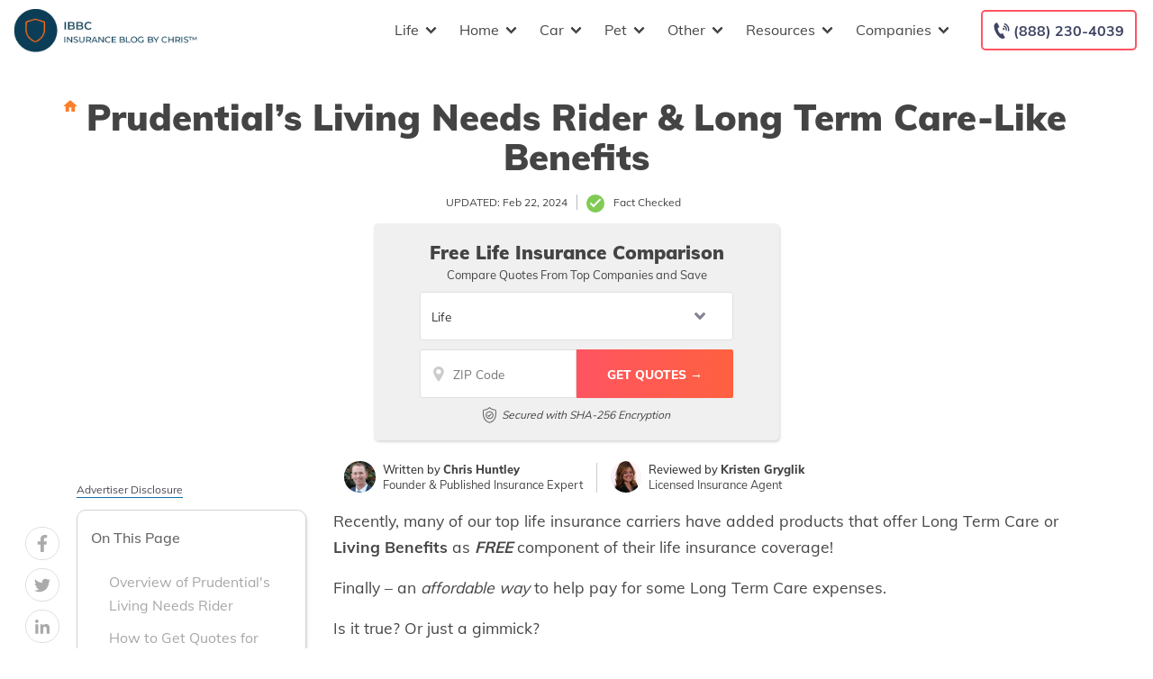

--- FILE ---
content_type: text/html; charset=UTF-8
request_url: https://staging.insuranceblogbychris.com/how-prudentials-living-needs-rider-provides-long-term-care-like-benefits-for-free/
body_size: 71159
content:
<!doctype html>
<html dir="ltr" lang="en-US" prefix="og: https://ogp.me/ns#">
<head><meta charset="UTF-8"><script>if(navigator.userAgent.match(/MSIE|Internet Explorer/i)||navigator.userAgent.match(/Trident\/7\..*?rv:11/i)){var href=document.location.href;if(!href.match(/[?&]nowprocket/)){if(href.indexOf("?")==-1){if(href.indexOf("#")==-1){document.location.href=href+"?nowprocket=1"}else{document.location.href=href.replace("#","?nowprocket=1#")}}else{if(href.indexOf("#")==-1){document.location.href=href+"&nowprocket=1"}else{document.location.href=href.replace("#","&nowprocket=1#")}}}}</script><script>(()=>{class RocketLazyLoadScripts{constructor(){this.v="2.0.2",this.userEvents=["keydown","keyup","mousedown","mouseup","mousemove","mouseover","mouseenter","mouseout","mouseleave","touchmove","touchstart","touchend","touchcancel","wheel","click","dblclick","input","visibilitychange"],this.attributeEvents=["onblur","onclick","oncontextmenu","ondblclick","onfocus","onmousedown","onmouseenter","onmouseleave","onmousemove","onmouseout","onmouseover","onmouseup","onmousewheel","onscroll","onsubmit"]}async t(){this.i(),this.o(),/iP(ad|hone)/.test(navigator.userAgent)&&this.h(),this.u(),this.l(this),this.m(),this.k(this),this.p(this),this._(),await Promise.all([this.R(),this.L()]),this.lastBreath=Date.now(),this.S(this),this.P(),this.D(),this.O(),this.M(),await this.C(this.delayedScripts.normal),await this.C(this.delayedScripts.defer),await this.C(this.delayedScripts.async),this.T("domReady"),await this.F(),await this.j(),await this.I(),this.T("windowLoad"),await this.A(),window.dispatchEvent(new Event("rocket-allScriptsLoaded")),this.everythingLoaded=!0,this.lastTouchEnd&&await new Promise((t=>setTimeout(t,500-Date.now()+this.lastTouchEnd))),this.H(),this.T("all"),this.U(),this.W()}i(){this.CSPIssue=sessionStorage.getItem("rocketCSPIssue"),document.addEventListener("securitypolicyviolation",(t=>{this.CSPIssue||"script-src-elem"!==t.violatedDirective||"data"!==t.blockedURI||(this.CSPIssue=!0,sessionStorage.setItem("rocketCSPIssue",!0))}),{isRocket:!0})}o(){window.addEventListener("pageshow",(t=>{this.persisted=t.persisted,this.realWindowLoadedFired=!0}),{isRocket:!0}),window.addEventListener("pagehide",(()=>{this.onFirstUserAction=null}),{isRocket:!0})}h(){let t;function e(e){t=e}window.addEventListener("touchstart",e,{isRocket:!0}),window.addEventListener("touchend",(function i(o){Math.abs(o.changedTouches[0].pageX-t.changedTouches[0].pageX)<10&&Math.abs(o.changedTouches[0].pageY-t.changedTouches[0].pageY)<10&&o.timeStamp-t.timeStamp<200&&(o.target.dispatchEvent(new PointerEvent("click",{target:o.target,bubbles:!0,cancelable:!0})),event.preventDefault(),window.removeEventListener("touchstart",e,{isRocket:!0}),window.removeEventListener("touchend",i,{isRocket:!0}))}),{isRocket:!0})}q(t){this.userActionTriggered||("mousemove"!==t.type||this.firstMousemoveIgnored?"keyup"===t.type||"mouseover"===t.type||"mouseout"===t.type||(this.userActionTriggered=!0,this.onFirstUserAction&&this.onFirstUserAction()):this.firstMousemoveIgnored=!0),"click"===t.type&&t.preventDefault(),this.savedUserEvents.length>0&&(t.stopPropagation(),t.stopImmediatePropagation()),"touchstart"===this.lastEvent&&"touchend"===t.type&&(this.lastTouchEnd=Date.now()),"click"===t.type&&(this.lastTouchEnd=0),this.lastEvent=t.type,this.savedUserEvents.push(t)}u(){this.savedUserEvents=[],this.userEventHandler=this.q.bind(this),this.userEvents.forEach((t=>window.addEventListener(t,this.userEventHandler,{passive:!1,isRocket:!0})))}U(){this.userEvents.forEach((t=>window.removeEventListener(t,this.userEventHandler,{passive:!1,isRocket:!0}))),this.savedUserEvents.forEach((t=>{t.target.dispatchEvent(new window[t.constructor.name](t.type,t))}))}m(){this.eventsMutationObserver=new MutationObserver((t=>{const e="return false";for(const i of t){if("attributes"===i.type){const t=i.target.getAttribute(i.attributeName);t&&t!==e&&(i.target.setAttribute("data-rocket-"+i.attributeName,t),i.target.setAttribute(i.attributeName,e))}"childList"===i.type&&i.addedNodes.forEach((t=>{if(t.nodeType===Node.ELEMENT_NODE)for(const i of t.attributes)this.attributeEvents.includes(i.name)&&i.value&&""!==i.value&&(t.setAttribute("data-rocket-"+i.name,i.value),t.setAttribute(i.name,e))}))}})),this.eventsMutationObserver.observe(document,{subtree:!0,childList:!0,attributeFilter:this.attributeEvents})}H(){this.eventsMutationObserver.disconnect(),this.attributeEvents.forEach((t=>{document.querySelectorAll("[data-rocket-"+t+"]").forEach((e=>{e.setAttribute(t,e.getAttribute("data-rocket-"+t)),e.removeAttribute("data-rocket-"+t)}))}))}k(t){Object.defineProperty(HTMLElement.prototype,"onclick",{get(){return this.rocketonclick},set(e){this.rocketonclick=e,this.setAttribute(t.everythingLoaded?"onclick":"data-rocket-onclick","this.rocketonclick(event)")}})}S(t){function e(e,i){let o=e[i];e[i]=null,Object.defineProperty(e,i,{get:()=>o,set(s){t.everythingLoaded?o=s:e["rocket"+i]=o=s}})}e(document,"onreadystatechange"),e(window,"onload"),e(window,"onpageshow");try{Object.defineProperty(document,"readyState",{get:()=>t.rocketReadyState,set(e){t.rocketReadyState=e},configurable:!0}),document.readyState="loading"}catch(t){console.log("WPRocket DJE readyState conflict, bypassing")}}l(t){this.originalAddEventListener=EventTarget.prototype.addEventListener,this.originalRemoveEventListener=EventTarget.prototype.removeEventListener,this.savedEventListeners=[],EventTarget.prototype.addEventListener=function(e,i,o){o&&o.isRocket||!t.B(e,this)&&!t.userEvents.includes(e)||t.B(e,this)&&!t.userActionTriggered||e.startsWith("rocket-")?t.originalAddEventListener.call(this,e,i,o):t.savedEventListeners.push({target:this,remove:!1,type:e,func:i,options:o})},EventTarget.prototype.removeEventListener=function(e,i,o){o&&o.isRocket||!t.B(e,this)&&!t.userEvents.includes(e)||t.B(e,this)&&!t.userActionTriggered||e.startsWith("rocket-")?t.originalRemoveEventListener.call(this,e,i,o):t.savedEventListeners.push({target:this,remove:!0,type:e,func:i,options:o})}}T(t){"all"===t&&(EventTarget.prototype.addEventListener=this.originalAddEventListener,EventTarget.prototype.removeEventListener=this.originalRemoveEventListener),this.savedEventListeners=this.savedEventListeners.filter((e=>{let i=e.type,o=e.target||window;return"domReady"===t&&"DOMContentLoaded"!==i&&"readystatechange"!==i||("windowLoad"===t&&"load"!==i&&"readystatechange"!==i&&"pageshow"!==i||(this.B(i,o)&&(i="rocket-"+i),e.remove?o.removeEventListener(i,e.func,e.options):o.addEventListener(i,e.func,e.options),!1))}))}p(t){let e;function i(e){return t.everythingLoaded?e:e.split(" ").map((t=>"load"===t||t.startsWith("load.")?"rocket-jquery-load":t)).join(" ")}function o(o){function s(e){const s=o.fn[e];o.fn[e]=o.fn.init.prototype[e]=function(){return this[0]===window&&t.userActionTriggered&&("string"==typeof arguments[0]||arguments[0]instanceof String?arguments[0]=i(arguments[0]):"object"==typeof arguments[0]&&Object.keys(arguments[0]).forEach((t=>{const e=arguments[0][t];delete arguments[0][t],arguments[0][i(t)]=e}))),s.apply(this,arguments),this}}if(o&&o.fn&&!t.allJQueries.includes(o)){const e={DOMContentLoaded:[],"rocket-DOMContentLoaded":[]};for(const t in e)document.addEventListener(t,(()=>{e[t].forEach((t=>t()))}),{isRocket:!0});o.fn.ready=o.fn.init.prototype.ready=function(i){function s(){parseInt(o.fn.jquery)>2?setTimeout((()=>i.bind(document)(o))):i.bind(document)(o)}return t.realDomReadyFired?!t.userActionTriggered||t.fauxDomReadyFired?s():e["rocket-DOMContentLoaded"].push(s):e.DOMContentLoaded.push(s),o([])},s("on"),s("one"),s("off"),t.allJQueries.push(o)}e=o}t.allJQueries=[],o(window.jQuery),Object.defineProperty(window,"jQuery",{get:()=>e,set(t){o(t)}})}P(){const t=new Map;document.write=document.writeln=function(e){const i=document.currentScript,o=document.createRange(),s=i.parentElement;let n=t.get(i);void 0===n&&(n=i.nextSibling,t.set(i,n));const a=document.createDocumentFragment();o.setStart(a,0),a.appendChild(o.createContextualFragment(e)),s.insertBefore(a,n)}}async R(){return new Promise((t=>{this.userActionTriggered?t():this.onFirstUserAction=t}))}async L(){return new Promise((t=>{document.addEventListener("DOMContentLoaded",(()=>{this.realDomReadyFired=!0,t()}),{isRocket:!0})}))}async I(){return this.realWindowLoadedFired?Promise.resolve():new Promise((t=>{window.addEventListener("load",t,{isRocket:!0})}))}M(){this.pendingScripts=[];this.scriptsMutationObserver=new MutationObserver((t=>{for(const e of t)e.addedNodes.forEach((t=>{"SCRIPT"!==t.tagName||t.noModule||t.isWPRocket||this.pendingScripts.push({script:t,promise:new Promise((e=>{const i=()=>{const i=this.pendingScripts.findIndex((e=>e.script===t));i>=0&&this.pendingScripts.splice(i,1),e()};t.addEventListener("load",i,{isRocket:!0}),t.addEventListener("error",i,{isRocket:!0}),setTimeout(i,1e3)}))})}))})),this.scriptsMutationObserver.observe(document,{childList:!0,subtree:!0})}async j(){await this.J(),this.pendingScripts.length?(await this.pendingScripts[0].promise,await this.j()):this.scriptsMutationObserver.disconnect()}D(){this.delayedScripts={normal:[],async:[],defer:[]},document.querySelectorAll("script[type$=rocketlazyloadscript]").forEach((t=>{t.hasAttribute("data-rocket-src")?t.hasAttribute("async")&&!1!==t.async?this.delayedScripts.async.push(t):t.hasAttribute("defer")&&!1!==t.defer||"module"===t.getAttribute("data-rocket-type")?this.delayedScripts.defer.push(t):this.delayedScripts.normal.push(t):this.delayedScripts.normal.push(t)}))}async _(){await this.L();let t=[];document.querySelectorAll("script[type$=rocketlazyloadscript][data-rocket-src]").forEach((e=>{let i=e.getAttribute("data-rocket-src");if(i&&!i.startsWith("data:")){i.startsWith("//")&&(i=location.protocol+i);try{const o=new URL(i).origin;o!==location.origin&&t.push({src:o,crossOrigin:e.crossOrigin||"module"===e.getAttribute("data-rocket-type")})}catch(t){}}})),t=[...new Map(t.map((t=>[JSON.stringify(t),t]))).values()],this.N(t,"preconnect")}async $(t){if(await this.G(),!0!==t.noModule||!("noModule"in HTMLScriptElement.prototype))return new Promise((e=>{let i;function o(){(i||t).setAttribute("data-rocket-status","executed"),e()}try{if(navigator.userAgent.includes("Firefox/")||""===navigator.vendor||this.CSPIssue)i=document.createElement("script"),[...t.attributes].forEach((t=>{let e=t.nodeName;"type"!==e&&("data-rocket-type"===e&&(e="type"),"data-rocket-src"===e&&(e="src"),i.setAttribute(e,t.nodeValue))})),t.text&&(i.text=t.text),t.nonce&&(i.nonce=t.nonce),i.hasAttribute("src")?(i.addEventListener("load",o,{isRocket:!0}),i.addEventListener("error",(()=>{i.setAttribute("data-rocket-status","failed-network"),e()}),{isRocket:!0}),setTimeout((()=>{i.isConnected||e()}),1)):(i.text=t.text,o()),i.isWPRocket=!0,t.parentNode.replaceChild(i,t);else{const i=t.getAttribute("data-rocket-type"),s=t.getAttribute("data-rocket-src");i?(t.type=i,t.removeAttribute("data-rocket-type")):t.removeAttribute("type"),t.addEventListener("load",o,{isRocket:!0}),t.addEventListener("error",(i=>{this.CSPIssue&&i.target.src.startsWith("data:")?(console.log("WPRocket: CSP fallback activated"),t.removeAttribute("src"),this.$(t).then(e)):(t.setAttribute("data-rocket-status","failed-network"),e())}),{isRocket:!0}),s?(t.fetchPriority="high",t.removeAttribute("data-rocket-src"),t.src=s):t.src="data:text/javascript;base64,"+window.btoa(unescape(encodeURIComponent(t.text)))}}catch(i){t.setAttribute("data-rocket-status","failed-transform"),e()}}));t.setAttribute("data-rocket-status","skipped")}async C(t){const e=t.shift();return e?(e.isConnected&&await this.$(e),this.C(t)):Promise.resolve()}O(){this.N([...this.delayedScripts.normal,...this.delayedScripts.defer,...this.delayedScripts.async],"preload")}N(t,e){this.trash=this.trash||[];let i=!0;var o=document.createDocumentFragment();t.forEach((t=>{const s=t.getAttribute&&t.getAttribute("data-rocket-src")||t.src;if(s&&!s.startsWith("data:")){const n=document.createElement("link");n.href=s,n.rel=e,"preconnect"!==e&&(n.as="script",n.fetchPriority=i?"high":"low"),t.getAttribute&&"module"===t.getAttribute("data-rocket-type")&&(n.crossOrigin=!0),t.crossOrigin&&(n.crossOrigin=t.crossOrigin),t.integrity&&(n.integrity=t.integrity),t.nonce&&(n.nonce=t.nonce),o.appendChild(n),this.trash.push(n),i=!1}})),document.head.appendChild(o)}W(){this.trash.forEach((t=>t.remove()))}async F(){try{document.readyState="interactive"}catch(t){}this.fauxDomReadyFired=!0;try{await this.G(),document.dispatchEvent(new Event("rocket-readystatechange")),await this.G(),document.rocketonreadystatechange&&document.rocketonreadystatechange(),await this.G(),document.dispatchEvent(new Event("rocket-DOMContentLoaded")),await this.G(),window.dispatchEvent(new Event("rocket-DOMContentLoaded"))}catch(t){console.error(t)}}async A(){try{document.readyState="complete"}catch(t){}try{await this.G(),document.dispatchEvent(new Event("rocket-readystatechange")),await this.G(),document.rocketonreadystatechange&&document.rocketonreadystatechange(),await this.G(),window.dispatchEvent(new Event("rocket-load")),await this.G(),window.rocketonload&&window.rocketonload(),await this.G(),this.allJQueries.forEach((t=>t(window).trigger("rocket-jquery-load"))),await this.G();const t=new Event("rocket-pageshow");t.persisted=this.persisted,window.dispatchEvent(t),await this.G(),window.rocketonpageshow&&window.rocketonpageshow({persisted:this.persisted})}catch(t){console.error(t)}}async G(){Date.now()-this.lastBreath>45&&(await this.J(),this.lastBreath=Date.now())}async J(){return document.hidden?new Promise((t=>setTimeout(t))):new Promise((t=>requestAnimationFrame(t)))}B(t,e){return e===document&&"readystatechange"===t||(e===document&&"DOMContentLoaded"===t||(e===window&&"DOMContentLoaded"===t||(e===window&&"load"===t||e===window&&"pageshow"===t)))}static run(){(new RocketLazyLoadScripts).t()}}RocketLazyLoadScripts.run()})();</script>
	
	<meta name="viewport" content="width=device-width, initial-scale=1">
	<link rel="profile" href="https://gmpg.org/xfn/11">

	<title>Prudential's Living Needs Rider &amp; Long Term Care-Like Benefits | Cost</title><link rel="preload" data-rocket-preload as="font" href="https://fonts.gstatic.com/s/muli/v29/7Auwp_0qiz-afTLGLQ.woff2" crossorigin><style id="wpr-usedcss">:root{--wp--preset--aspect-ratio--square:1;--wp--preset--aspect-ratio--4-3:4/3;--wp--preset--aspect-ratio--3-4:3/4;--wp--preset--aspect-ratio--3-2:3/2;--wp--preset--aspect-ratio--2-3:2/3;--wp--preset--aspect-ratio--16-9:16/9;--wp--preset--aspect-ratio--9-16:9/16;--wp--preset--color--black:#000000;--wp--preset--color--cyan-bluish-gray:#abb8c3;--wp--preset--color--white:#ffffff;--wp--preset--color--pale-pink:#f78da7;--wp--preset--color--vivid-red:#cf2e2e;--wp--preset--color--luminous-vivid-orange:#ff6900;--wp--preset--color--luminous-vivid-amber:#fcb900;--wp--preset--color--light-green-cyan:#7bdcb5;--wp--preset--color--vivid-green-cyan:#00d084;--wp--preset--color--pale-cyan-blue:#8ed1fc;--wp--preset--color--vivid-cyan-blue:#0693e3;--wp--preset--color--vivid-purple:#9b51e0;--wp--preset--gradient--vivid-cyan-blue-to-vivid-purple:linear-gradient(135deg,rgba(6, 147, 227, 1) 0%,rgb(155, 81, 224) 100%);--wp--preset--gradient--light-green-cyan-to-vivid-green-cyan:linear-gradient(135deg,rgb(122, 220, 180) 0%,rgb(0, 208, 130) 100%);--wp--preset--gradient--luminous-vivid-amber-to-luminous-vivid-orange:linear-gradient(135deg,rgba(252, 185, 0, 1) 0%,rgba(255, 105, 0, 1) 100%);--wp--preset--gradient--luminous-vivid-orange-to-vivid-red:linear-gradient(135deg,rgba(255, 105, 0, 1) 0%,rgb(207, 46, 46) 100%);--wp--preset--gradient--very-light-gray-to-cyan-bluish-gray:linear-gradient(135deg,rgb(238, 238, 238) 0%,rgb(169, 184, 195) 100%);--wp--preset--gradient--cool-to-warm-spectrum:linear-gradient(135deg,rgb(74, 234, 220) 0%,rgb(151, 120, 209) 20%,rgb(207, 42, 186) 40%,rgb(238, 44, 130) 60%,rgb(251, 105, 98) 80%,rgb(254, 248, 76) 100%);--wp--preset--gradient--blush-light-purple:linear-gradient(135deg,rgb(255, 206, 236) 0%,rgb(152, 150, 240) 100%);--wp--preset--gradient--blush-bordeaux:linear-gradient(135deg,rgb(254, 205, 165) 0%,rgb(254, 45, 45) 50%,rgb(107, 0, 62) 100%);--wp--preset--gradient--luminous-dusk:linear-gradient(135deg,rgb(255, 203, 112) 0%,rgb(199, 81, 192) 50%,rgb(65, 88, 208) 100%);--wp--preset--gradient--pale-ocean:linear-gradient(135deg,rgb(255, 245, 203) 0%,rgb(182, 227, 212) 50%,rgb(51, 167, 181) 100%);--wp--preset--gradient--electric-grass:linear-gradient(135deg,rgb(202, 248, 128) 0%,rgb(113, 206, 126) 100%);--wp--preset--gradient--midnight:linear-gradient(135deg,rgb(2, 3, 129) 0%,rgb(40, 116, 252) 100%);--wp--preset--font-size--small:13px;--wp--preset--font-size--medium:20px;--wp--preset--font-size--large:36px;--wp--preset--font-size--x-large:42px;--wp--preset--spacing--20:0.44rem;--wp--preset--spacing--30:0.67rem;--wp--preset--spacing--40:1rem;--wp--preset--spacing--50:1.5rem;--wp--preset--spacing--60:2.25rem;--wp--preset--spacing--70:3.38rem;--wp--preset--spacing--80:5.06rem;--wp--preset--shadow--natural:6px 6px 9px rgba(0, 0, 0, .2);--wp--preset--shadow--deep:12px 12px 50px rgba(0, 0, 0, .4);--wp--preset--shadow--sharp:6px 6px 0px rgba(0, 0, 0, .2);--wp--preset--shadow--outlined:6px 6px 0px -3px rgba(255, 255, 255, 1),6px 6px rgba(0, 0, 0, 1);--wp--preset--shadow--crisp:6px 6px 0px rgba(0, 0, 0, 1)}:where(.is-layout-flex){gap:.5em}:where(.is-layout-grid){gap:.5em}.has-luminous-vivid-orange-color{color:var(--wp--preset--color--luminous-vivid-orange)!important}:where(.wp-block-post-template.is-layout-flex){gap:1.25em}:where(.wp-block-post-template.is-layout-grid){gap:1.25em}:where(.wp-block-columns.is-layout-flex){gap:2em}:where(.wp-block-columns.is-layout-grid){gap:2em}:root :where(.wp-block-pullquote){font-size:1.5em;line-height:1.6}.responsive-mda.mda{background-size:980px auto;max-width:980px;width:100%;height:100%;position:relative;overflow:hidden;margin:0 auto}.responsive-mda.mda.home{background-image:url(https://s3.amazonaws.com/360quotellc/assets/homeMDA.jpg)}.responsive-mda .mda-contents{margin:2.4em 10%;width:auto;max-width:32em;border-radius:5px;padding:30px;background-color:rgba(0,130,221,.9)}.responsive-mda.footer .mda-contents{margin:2.4em 5%}.responsive-mda .mda-submit{margin-bottom:0;background:#f59724;background-image:-webkit-linear-gradient(top,#f59724,#f1631d);background-image:-moz-linear-gradient(top,#f59724,#f1631d);background-image:-ms-linear-gradient(top,#f59724,#f1631d);background-image:-o-linear-gradient(top,#f59724,#f1631d);background-image:linear-gradient(to bottom,#f59724,#f1631d);-webkit-border-radius:4;-moz-border-radius:4;border-radius:4px;font-family:Arial;color:#fff;font-size:16px;padding:11px 20px;text-decoration:none;border:0;font-size:1.2em;margin-left:5px;line-height:1.4;font-weight:600;font-family:"Open Sans",Helvetica,Arial,Verdana,sans-serif;cursor:pointer;vertical-align:middle}.responsive-mda .mda-submit:hover{background:#f09328;background-image:-webkit-linear-gradient(top,#f09328,#f07d43);background-image:-moz-linear-gradient(top,#f09328,#f07d43);background-image:-ms-linear-gradient(top,#f09328,#f07d43);background-image:-o-linear-gradient(top,#f09328,#f07d43);background-image:linear-gradient(to bottom,#f09328,#f07d43);text-decoration:none;color:#fff}.mda-submit:before,.responsive-mda .mda-submit:after{position:relative;color:#fff;content:"Hello World"}.responsive-mda .mda-contents h2{color:#fff;font-size:1.8em;line-height:1.2;padding-bottom:.1em;font-weight:700;font-family:Raleway,Helvetica,Arial,Verdana,sans-serif}.responsive-mda .mda-contents p{color:#fff;font-size:1.2em;line-height:1.4;font-weight:300;font-family:"Open Sans",Helvetica,Arial,Verdana,sans-serif}.responsive-mda select{-webkit-appearance:none;-moz-appearance:none;background-color:#fff;border-radius:5px;border-color:#fff;padding-right:19px;padding:14px 19px 9px 10px;margin-right:4px;height:auto;margin-bottom:0}.responsive-mda.mda input[type=tel],.responsive-mda.mda input[type=text]{border:none;color:#555;font-size:1.8em;margin:0;padding:.83333em;width:100%;-webkit-appearance:none;border-radius:4px;-webkit-box-sizing:border-box;-moz-box-sizing:border-box;box-sizing:border-box;font-weight:400;font-family:"Open Sans",Helvetica,Arial,Verdana,sans-serif;height:48px;padding-bottom:.66667em;padding-top:.66667em;width:110px;font-size:18px;display:inline-block;vertical-align:middle}.responsive-mda .mda-submit,.responsive-mda select,.responsive-mda.mda input[type=tel],.responsive-mda.mda input[type=text]{margin-bottom:10px}.field-holder,.responsive-mda .field-holder{display:inline-block}span.tlite{padding:.6rem 1.2rem;font-size:1.2rem;background-color:#333;font-weight:300}@media (max-width:1170px){.responsive-mda .mda{background-size:1170px auto}}@media (max-width:980px){.responsive-mda .mda{background-size:980px auto}}@media (max-width:40em){.responsive-mda.mda h2{font-size:1.4em}.responsive-mda.mda{background-size:40em auto;background-position:50% 0}.responsive-mda .field-holder,.responsive-mda .mda-contents,.responsive-mda.footer .mda-contents{margin:0;width:100%;border-radius:0;max-width:40em}.responsive-mda.mda input[type=tel],.responsive-mda.mda input[type=text]{width:100%;margin-bottom:10px}.responsive-mda.mda .mda-submit{width:100%;margin-left:0}.responsive-mda.mda select{width:100%;margin-bottom:10px;margin-left:0}}.mda-submit.needs-submit{animation:.82s cubic-bezier(.36,.07,.19,.97) both shake;transform:translate3d(0,0,0);backface-visibility:hidden;perspective:1000px}@keyframes shake{10%,90%{transform:translate3d(-1px,0,0)}20%,80%{transform:translate3d(2px,0,0)}30%,50%,70%{transform:translate3d(-4px,0,0)}40%,60%{transform:translate3d(4px,0,0)}}.header-mda .secured-mda{display:none}.secured-mda{font-size:13px;text-align:center;font-style:italic;margin:12px 0 0}.tlite{background:#111;color:#fff;font-family:sans-serif;font-size:.8rem;font-weight:400;text-decoration:none;text-align:left;padding:.6em .75rem;border-radius:4px;position:absolute;opacity:0;visibility:hidden;transition:opacity .4s;white-space:nowrap;box-shadow:0 .5rem 1rem -.5rem #000;z-index:1000;-webkit-backface-visibility:hidden}.tlite-visible{visibility:visible;opacity:.9}.tlite::before{content:' ';display:block;background:inherit;width:10px;height:10px;position:absolute;transform:rotate(45deg)}#ez-toc-container{background:#f9f9f9;border:1px solid #aaa;border-radius:4px;-webkit-box-shadow:0 1px 1px rgba(0,0,0,.05);box-shadow:0 1px 1px rgba(0,0,0,.05);display:table;margin-bottom:1em;padding:10px 20px 10px 10px;position:relative;width:auto}div.ez-toc-widget-container{padding:0;position:relative}div.ez-toc-widget-container ul{display:block}div.ez-toc-widget-container li{border:none;padding:0}div.ez-toc-widget-container ul.ez-toc-list{padding:10px}#ez-toc-container ul ul{margin-left:1.5em}#ez-toc-container li,#ez-toc-container ul{padding:0}#ez-toc-container li,#ez-toc-container ul,#ez-toc-container ul li,div.ez-toc-widget-container,div.ez-toc-widget-container li{background:0 0;list-style:none;line-height:1.6;margin:0;overflow:hidden;z-index:1}#ez-toc-container a{color:#444;box-shadow:none;text-decoration:none;text-shadow:none;display:inline-flex;align-items:stretch;flex-wrap:nowrap}#ez-toc-container a:visited{color:#9f9f9f}#ez-toc-container a:hover{text-decoration:underline}#ez-toc-container a.ez-toc-toggle{display:flex;align-items:center}.ez-toc-widget-container ul.ez-toc-list li::before{content:' ';position:absolute;left:0;right:0;height:30px;line-height:30px;z-index:-1}.ez-toc-widget-container ul.ez-toc-list li.active{background-color:#ededed}.ez-toc-widget-container li.active>a{font-weight:900}#ez-toc-container input,.ez-toc-toggle #item{position:absolute;left:-999em}#ez-toc-container input[type=checkbox]:checked+nav,#ez-toc-widget-container input[type=checkbox]:checked+nav{opacity:0;max-height:0;border:none;display:none}#ez-toc-container label{position:relative;cursor:pointer;display:initial}#ez-toc-container .ez-toc-toggle label{float:right;position:relative;font-size:16px;padding:0;border:1px solid #999191;border-radius:5px;cursor:pointer;left:10px;width:35px}#ez-toc-container a.ez-toc-toggle{color:#444;background:inherit;border:inherit}#ez-toc-container .eztoc-toggle-hide-by-default{display:none}.ez-toc-widget-container ul li a{padding-left:10px;display:inline-flex;align-items:stretch;flex-wrap:nowrap}.ez-toc-widget-container ul.ez-toc-list li{height:auto!important}#mega-menu-wrap-menu-1,#mega-menu-wrap-menu-1 #mega-menu-menu-1,#mega-menu-wrap-menu-1 #mega-menu-menu-1 a.mega-menu-link,#mega-menu-wrap-menu-1 #mega-menu-menu-1 li.mega-menu-column,#mega-menu-wrap-menu-1 #mega-menu-menu-1 li.mega-menu-item,#mega-menu-wrap-menu-1 #mega-menu-menu-1 li.mega-menu-row,#mega-menu-wrap-menu-1 #mega-menu-menu-1 ul.mega-sub-menu{transition:none;border-radius:0;box-shadow:none;background:0 0;border:0;bottom:auto;box-sizing:border-box;clip:auto;color:#666;display:block;float:none;font-family:inherit;font-size:16px;height:auto;left:auto;line-height:1.7;list-style-type:none;margin:0;min-height:auto;max-height:none;min-width:auto;max-width:none;opacity:1;outline:0;overflow:visible;padding:0;position:relative;pointer-events:auto;right:auto;text-align:left;text-decoration:none;text-indent:0;text-transform:none;transform:none;top:auto;vertical-align:baseline;visibility:inherit;width:auto;word-wrap:break-word;white-space:normal}#mega-menu-wrap-menu-1 #mega-menu-menu-1 a.mega-menu-link:after,#mega-menu-wrap-menu-1 #mega-menu-menu-1 a.mega-menu-link:before,#mega-menu-wrap-menu-1 #mega-menu-menu-1 li.mega-menu-column:after,#mega-menu-wrap-menu-1 #mega-menu-menu-1 li.mega-menu-column:before,#mega-menu-wrap-menu-1 #mega-menu-menu-1 li.mega-menu-item:after,#mega-menu-wrap-menu-1 #mega-menu-menu-1 li.mega-menu-item:before,#mega-menu-wrap-menu-1 #mega-menu-menu-1 li.mega-menu-row:after,#mega-menu-wrap-menu-1 #mega-menu-menu-1 li.mega-menu-row:before,#mega-menu-wrap-menu-1 #mega-menu-menu-1 ul.mega-sub-menu:after,#mega-menu-wrap-menu-1 #mega-menu-menu-1 ul.mega-sub-menu:before,#mega-menu-wrap-menu-1 #mega-menu-menu-1:after,#mega-menu-wrap-menu-1 #mega-menu-menu-1:before,#mega-menu-wrap-menu-1:after,#mega-menu-wrap-menu-1:before{display:none}#mega-menu-wrap-menu-1{border-radius:0}#mega-menu-wrap-menu-1.mega-keyboard-navigation #mega-menu-menu-1 a:focus,#mega-menu-wrap-menu-1.mega-keyboard-navigation #mega-menu-menu-1 input:focus,#mega-menu-wrap-menu-1.mega-keyboard-navigation #mega-menu-menu-1 li.mega-menu-item a.mega-menu-link:focus,#mega-menu-wrap-menu-1.mega-keyboard-navigation #mega-menu-menu-1 span:focus,#mega-menu-wrap-menu-1.mega-keyboard-navigation .mega-menu-toggle:focus,#mega-menu-wrap-menu-1.mega-keyboard-navigation .mega-toggle-block .mega-search input[type=text]:focus,#mega-menu-wrap-menu-1.mega-keyboard-navigation .mega-toggle-block a:focus,#mega-menu-wrap-menu-1.mega-keyboard-navigation .mega-toggle-block button.mega-toggle-animated:focus,#mega-menu-wrap-menu-1.mega-keyboard-navigation .mega-toggle-block:focus{outline:#109cde solid 3px;outline-offset:-3px}#mega-menu-wrap-menu-1.mega-keyboard-navigation .mega-toggle-block button.mega-toggle-animated:focus{outline-offset:2px}#mega-menu-wrap-menu-1.mega-keyboard-navigation>li.mega-menu-item>a.mega-menu-link:focus{background:rgba(51,51,51,0);color:#454647;font-weight:400;text-decoration:none;border-color:rgba(255,255,255,0)}#mega-menu-wrap-menu-1 #mega-menu-menu-1{visibility:visible;text-align:left;padding:0}#mega-menu-wrap-menu-1 #mega-menu-menu-1 a.mega-menu-link{cursor:pointer;display:inline;transition:background .2s linear,color .2s linear,border .2s linear}#mega-menu-wrap-menu-1 #mega-menu-menu-1>li.mega-animating>ul.mega-sub-menu{pointer-events:none}#mega-menu-wrap-menu-1 #mega-menu-menu-1 p{margin-bottom:10px}#mega-menu-wrap-menu-1 #mega-menu-menu-1 img,#mega-menu-wrap-menu-1 #mega-menu-menu-1 input{max-width:100%}#mega-menu-wrap-menu-1 #mega-menu-menu-1 li.mega-menu-item>ul.mega-sub-menu{display:block;visibility:hidden;opacity:1;pointer-events:auto}@media only screen and (max-width:991px){#mega-menu-wrap-menu-1.mega-keyboard-navigation>li.mega-menu-item>a.mega-menu-link:focus{color:#555;background:#fff}#mega-menu-wrap-menu-1 #mega-menu-menu-1 li.mega-menu-item>ul.mega-sub-menu{display:none;visibility:visible;opacity:1}#mega-menu-wrap-menu-1 #mega-menu-menu-1 li.mega-menu-item.mega-toggle-on>ul.mega-sub-menu,#mega-menu-wrap-menu-1 #mega-menu-menu-1 li.mega-menu-megamenu.mega-menu-item.mega-toggle-on ul.mega-sub-menu{display:block}#mega-menu-wrap-menu-1 #mega-menu-menu-1 li.mega-hide-sub-menu-on-mobile>ul.mega-sub-menu,#mega-menu-wrap-menu-1 #mega-menu-menu-1 li.mega-menu-megamenu.mega-menu-item.mega-toggle-on li.mega-hide-sub-menu-on-mobile>ul.mega-sub-menu{display:none}}#mega-menu-wrap-menu-1 #mega-menu-menu-1 li.mega-menu-item.mega-menu-megamenu ul.mega-sub-menu li.mega-collapse-children>ul.mega-sub-menu{display:none}#mega-menu-wrap-menu-1 #mega-menu-menu-1 li.mega-menu-item.mega-menu-megamenu ul.mega-sub-menu li.mega-collapse-children.mega-toggle-on>ul.mega-sub-menu{display:block}#mega-menu-wrap-menu-1 #mega-menu-menu-1 li.mega-menu-item.mega-toggle-on>ul.mega-sub-menu,#mega-menu-wrap-menu-1 #mega-menu-menu-1.mega-no-js li.mega-menu-item:focus>ul.mega-sub-menu,#mega-menu-wrap-menu-1 #mega-menu-menu-1.mega-no-js li.mega-menu-item:hover>ul.mega-sub-menu{visibility:visible}#mega-menu-wrap-menu-1 #mega-menu-menu-1 li.mega-menu-item.mega-menu-megamenu ul.mega-sub-menu ul.mega-sub-menu{visibility:inherit;opacity:1;display:block}#mega-menu-wrap-menu-1 #mega-menu-menu-1 li.mega-menu-item.mega-menu-megamenu ul.mega-sub-menu li.mega-3-columns>ul.mega-sub-menu>li.mega-menu-item{float:left;width:33.33333%}#mega-menu-wrap-menu-1 #mega-menu-menu-1 li.mega-menu-item.mega-menu-megamenu ul.mega-sub-menu li.mega-4-columns>ul.mega-sub-menu>li.mega-menu-item{float:left;width:25%}#mega-menu-wrap-menu-1 #mega-menu-menu-1 li.mega-menu-item a.mega-menu-link:before{display:inline-block;font:inherit;font-family:dashicons;position:static;margin:0 6px 0 0;vertical-align:top;-webkit-font-smoothing:antialiased;-moz-osx-font-smoothing:grayscale;color:inherit;background:0 0;height:auto;width:auto;top:auto}#mega-menu-wrap-menu-1 #mega-menu-menu-1 li.mega-align-bottom-left.mega-toggle-on>a.mega-menu-link{border-radius:0}#mega-menu-wrap-menu-1 #mega-menu-menu-1>li.mega-menu-megamenu.mega-menu-item{position:static}#mega-menu-wrap-menu-1 #mega-menu-menu-1>li.mega-menu-item{margin:0;display:inline-block;height:auto;vertical-align:middle}@media only screen and (min-width:992px){#mega-menu-wrap-menu-1{background:rgba(34,34,34,0);background:linear-gradient(to bottom,rgba(255,255,255,0),rgba(34,34,34,0))}#mega-menu-wrap-menu-1 #mega-menu-menu-1[data-effect=fade] li.mega-menu-item>ul.mega-sub-menu{opacity:0;transition:opacity .2s ease-in,visibility .2s ease-in}#mega-menu-wrap-menu-1 #mega-menu-menu-1[data-effect=fade] li.mega-menu-item.mega-menu-megamenu.mega-toggle-on ul.mega-sub-menu,#mega-menu-wrap-menu-1 #mega-menu-menu-1[data-effect=fade] li.mega-menu-item.mega-toggle-on>ul.mega-sub-menu,#mega-menu-wrap-menu-1 #mega-menu-menu-1[data-effect=fade].mega-no-js li.mega-menu-item:focus>ul.mega-sub-menu,#mega-menu-wrap-menu-1 #mega-menu-menu-1[data-effect=fade].mega-no-js li.mega-menu-item:hover>ul.mega-sub-menu{opacity:1}#mega-menu-wrap-menu-1 #mega-menu-menu-1>li.mega-menu-item>a.mega-menu-link:hover{background:rgba(51,51,51,0);color:#454647;font-weight:400;text-decoration:none;border-color:rgba(255,255,255,0)}#mega-menu-wrap-menu-1 #mega-menu-menu-1 li.mega-menu-megamenu>ul.mega-sub-menu>li.mega-menu-row>ul.mega-sub-menu>li.mega-menu-columns-1-of-1{width:100%}#mega-menu-wrap-menu-1 #mega-menu-menu-1 li.mega-menu-megamenu>ul.mega-sub-menu>li.mega-menu-row>ul.mega-sub-menu>li.mega-menu-columns-1-of-3{width:33.33333%}#mega-menu-wrap-menu-1 #mega-menu-menu-1 li.mega-menu-megamenu>ul.mega-sub-menu>li.mega-menu-row>ul.mega-sub-menu>li.mega-menu-columns-1-of-4{width:25%}}#mega-menu-wrap-menu-1 #mega-menu-menu-1>li.mega-menu-item.mega-toggle-on>a.mega-menu-link{background:rgba(51,51,51,0);color:#454647;font-weight:400;text-decoration:none;border-color:rgba(255,255,255,0)}#mega-menu-wrap-menu-1 #mega-menu-menu-1>li.mega-menu-item>a.mega-menu-link{line-height:auto;height:auto;padding:16px 20px 20px 10px;vertical-align:baseline;width:auto;display:block;color:#454647;text-transform:none;text-decoration:none;text-align:left;background:rgba(0,0,0,0);border-top:4px solid rgba(255,255,255,0);border-left:0 solid rgba(255,255,255,0);border-right:0px solid rgba(255,255,255,0);border-bottom:0 solid rgba(255,255,255,0);border-radius:0;font-family:inherit;font-size:16px;font-weight:400;outline:0}#mega-menu-wrap-menu-1 #mega-menu-menu-1 li.mega-menu-megamenu>ul.mega-sub-menu>li.mega-menu-row{width:100%;float:left}#mega-menu-wrap-menu-1 #mega-menu-menu-1 li.mega-menu-megamenu>ul.mega-sub-menu>li.mega-menu-row .mega-menu-column{float:left;min-height:1px}@media only screen and (max-width:991px){#mega-menu-wrap-menu-1 #mega-menu-menu-1>li.mega-menu-item.mega-toggle-on>a.mega-menu-link{color:#555;background:#fff}#mega-menu-wrap-menu-1 #mega-menu-menu-1>li.mega-menu-item{display:list-item;margin:0;clear:both;border:0}#mega-menu-wrap-menu-1 #mega-menu-menu-1>li.mega-menu-item>a.mega-menu-link{border-radius:0;border:0;margin:0;line-height:40px;height:40px;padding:0 10px;background:0 0;text-align:left;color:#555;font-size:16px}#mega-menu-wrap-menu-1 #mega-menu-menu-1 li.mega-menu-megamenu>ul.mega-sub-menu>li.mega-menu-row>ul.mega-sub-menu>li.mega-menu-column{width:100%;clear:both}}#mega-menu-wrap-menu-1 #mega-menu-menu-1 li.mega-menu-megamenu>ul.mega-sub-menu>li.mega-menu-row .mega-menu-column>ul.mega-sub-menu>li.mega-menu-item{padding:15px;width:100%}#mega-menu-wrap-menu-1 #mega-menu-menu-1>li.mega-menu-megamenu>ul.mega-sub-menu{z-index:999;border-radius:0;background:#fff;border:0;padding:15px 0;position:absolute;width:100%;max-width:none;left:0}@media only screen and (min-width:992px){#mega-menu-wrap-menu-1 #mega-menu-menu-1>li.mega-menu-megamenu>ul.mega-sub-menu li.mega-menu-columns-1-of-1{width:100%}#mega-menu-wrap-menu-1 #mega-menu-menu-1>li.mega-menu-megamenu>ul.mega-sub-menu li.mega-menu-columns-1-of-3{width:33.33333%}#mega-menu-wrap-menu-1 #mega-menu-menu-1>li.mega-menu-megamenu>ul.mega-sub-menu li.mega-menu-columns-1-of-4{width:25%}#mega-menu-wrap-menu-1 #mega-menu-menu-1>li.mega-menu-flyout ul.mega-sub-menu li.mega-menu-item>a.mega-menu-link{white-space:nowrap;min-width:150px}}#mega-menu-wrap-menu-1 #mega-menu-menu-1>li.mega-menu-megamenu>ul.mega-sub-menu>li.mega-menu-item ul.mega-sub-menu{clear:both}#mega-menu-wrap-menu-1 #mega-menu-menu-1>li.mega-menu-megamenu>ul.mega-sub-menu>li.mega-menu-item ul.mega-sub-menu li.mega-menu-item ul.mega-sub-menu{margin-left:10px}#mega-menu-wrap-menu-1 #mega-menu-menu-1>li.mega-menu-megamenu>ul.mega-sub-menu li.mega-menu-column>ul.mega-sub-menu ul.mega-sub-menu ul.mega-sub-menu{margin-left:10px}#mega-menu-wrap-menu-1 #mega-menu-menu-1>li.mega-menu-megamenu>ul.mega-sub-menu li.mega-menu-column>ul.mega-sub-menu>li.mega-menu-item,#mega-menu-wrap-menu-1 #mega-menu-menu-1>li.mega-menu-megamenu>ul.mega-sub-menu>li.mega-menu-item{color:#666;font-family:inherit;font-size:16px;display:block;float:left;clear:none;padding:15px;vertical-align:top}#mega-menu-wrap-menu-1 #mega-menu-menu-1>li.mega-menu-megamenu>ul.mega-sub-menu li.mega-menu-column>ul.mega-sub-menu>li.mega-menu-item.mega-menu-clear,#mega-menu-wrap-menu-1 #mega-menu-menu-1>li.mega-menu-megamenu>ul.mega-sub-menu>li.mega-menu-item.mega-menu-clear{clear:left}#mega-menu-wrap-menu-1 #mega-menu-menu-1>li.mega-menu-megamenu>ul.mega-sub-menu li.mega-menu-column>ul.mega-sub-menu>li.mega-menu-item>a.mega-menu-link,#mega-menu-wrap-menu-1 #mega-menu-menu-1>li.mega-menu-megamenu>ul.mega-sub-menu>li.mega-menu-item>a.mega-menu-link{color:#555;font-family:inherit;font-size:16px;text-transform:none;text-decoration:none;font-weight:700;text-align:left;margin:0;padding:10px 0;vertical-align:top;display:block;border:0}#mega-menu-wrap-menu-1 #mega-menu-menu-1>li.mega-menu-megamenu>ul.mega-sub-menu li.mega-menu-column>ul.mega-sub-menu>li.mega-menu-item>a.mega-menu-link:hover,#mega-menu-wrap-menu-1 #mega-menu-menu-1>li.mega-menu-megamenu>ul.mega-sub-menu>li.mega-menu-item>a.mega-menu-link:hover{border-color:transparent}#mega-menu-wrap-menu-1 #mega-menu-menu-1>li.mega-menu-megamenu>ul.mega-sub-menu li.mega-menu-column>ul.mega-sub-menu>li.mega-menu-item>a.mega-menu-link:focus,#mega-menu-wrap-menu-1 #mega-menu-menu-1>li.mega-menu-megamenu>ul.mega-sub-menu li.mega-menu-column>ul.mega-sub-menu>li.mega-menu-item>a.mega-menu-link:hover,#mega-menu-wrap-menu-1 #mega-menu-menu-1>li.mega-menu-megamenu>ul.mega-sub-menu>li.mega-menu-item>a.mega-menu-link:focus,#mega-menu-wrap-menu-1 #mega-menu-menu-1>li.mega-menu-megamenu>ul.mega-sub-menu>li.mega-menu-item>a.mega-menu-link:hover{color:#0e6ea6;font-weight:700;text-decoration:underline;background:rgba(0,0,0,0)}#mega-menu-wrap-menu-1 #mega-menu-menu-1>li.mega-menu-megamenu>ul.mega-sub-menu li.mega-menu-column>ul.mega-sub-menu>li.mega-menu-item li.mega-menu-item>a.mega-menu-link,#mega-menu-wrap-menu-1 #mega-menu-menu-1>li.mega-menu-megamenu>ul.mega-sub-menu>li.mega-menu-item li.mega-menu-item>a.mega-menu-link{color:#666;font-family:inherit;font-size:14px;text-transform:none;text-decoration:none;font-weight:400;text-align:left;margin:0;padding:0;vertical-align:top;display:block;border:0}#mega-menu-wrap-menu-1 #mega-menu-menu-1>li.mega-menu-megamenu>ul.mega-sub-menu li.mega-menu-column>ul.mega-sub-menu>li.mega-menu-item li.mega-menu-item>a.mega-menu-link:hover,#mega-menu-wrap-menu-1 #mega-menu-menu-1>li.mega-menu-megamenu>ul.mega-sub-menu>li.mega-menu-item li.mega-menu-item>a.mega-menu-link:hover{border-color:#555}#mega-menu-wrap-menu-1 #mega-menu-menu-1>li.mega-menu-megamenu>ul.mega-sub-menu li.mega-menu-column>ul.mega-sub-menu>li.mega-menu-item li.mega-menu-item>a.mega-menu-link:focus,#mega-menu-wrap-menu-1 #mega-menu-menu-1>li.mega-menu-megamenu>ul.mega-sub-menu li.mega-menu-column>ul.mega-sub-menu>li.mega-menu-item li.mega-menu-item>a.mega-menu-link:hover,#mega-menu-wrap-menu-1 #mega-menu-menu-1>li.mega-menu-megamenu>ul.mega-sub-menu>li.mega-menu-item li.mega-menu-item>a.mega-menu-link:focus,#mega-menu-wrap-menu-1 #mega-menu-menu-1>li.mega-menu-megamenu>ul.mega-sub-menu>li.mega-menu-item li.mega-menu-item>a.mega-menu-link:hover{color:#0e6ea6;font-weight:400;text-decoration:underline;background:rgba(0,0,0,0)}@media only screen and (max-width:991px){#mega-menu-wrap-menu-1 #mega-menu-menu-1>li.mega-menu-megamenu>ul.mega-sub-menu{float:left;position:static;width:100%}#mega-menu-wrap-menu-1 #mega-menu-menu-1>li.mega-menu-megamenu>ul.mega-sub-menu{border:0;padding:10px;border-radius:0}#mega-menu-wrap-menu-1 #mega-menu-menu-1>li.mega-menu-megamenu>ul.mega-sub-menu>li.mega-menu-item{width:100%;clear:both}}#mega-menu-wrap-menu-1 #mega-menu-menu-1>li.mega-menu-flyout ul.mega-sub-menu{z-index:999;position:absolute;width:auto;max-width:none;padding:0;border:0;background:#fff;border-radius:0}@media only screen and (max-width:991px){#mega-menu-wrap-menu-1 #mega-menu-menu-1>li.mega-menu-flyout ul.mega-sub-menu{float:left;position:static;width:100%;padding:0;border:0;border-radius:0}#mega-menu-wrap-menu-1 #mega-menu-menu-1>li.mega-menu-flyout ul.mega-sub-menu li.mega-menu-item{clear:both}#mega-menu-wrap-menu-1 #mega-menu-menu-1>li.mega-menu-flyout ul.mega-sub-menu li.mega-menu-item:first-child>a.mega-menu-link{border-top-left-radius:0;border-top-right-radius:0}}#mega-menu-wrap-menu-1 #mega-menu-menu-1>li.mega-menu-flyout ul.mega-sub-menu li.mega-menu-item a.mega-menu-link{display:block;background:#fff;color:#666;font-family:inherit;font-size:16px;font-weight:400;padding:8px 12px;line-height:35px;text-decoration:none;text-transform:none;vertical-align:baseline}#mega-menu-wrap-menu-1 #mega-menu-menu-1>li.mega-menu-flyout ul.mega-sub-menu li.mega-menu-item:first-child>a.mega-menu-link{border-top-left-radius:0;border-top-right-radius:0}#mega-menu-wrap-menu-1 #mega-menu-menu-1>li.mega-menu-flyout ul.mega-sub-menu li.mega-menu-item:last-child>a.mega-menu-link{border-bottom-right-radius:0;border-bottom-left-radius:0}#mega-menu-wrap-menu-1 #mega-menu-menu-1>li.mega-menu-flyout ul.mega-sub-menu li.mega-menu-item a.mega-menu-link:focus,#mega-menu-wrap-menu-1 #mega-menu-menu-1>li.mega-menu-flyout ul.mega-sub-menu li.mega-menu-item a.mega-menu-link:hover{background:#f7f8fa;font-weight:400;text-decoration:none;color:#666}#mega-menu-wrap-menu-1 #mega-menu-menu-1>li.mega-menu-flyout ul.mega-sub-menu li.mega-menu-item ul.mega-sub-menu{position:absolute;left:100%;top:0}#mega-menu-wrap-menu-1 #mega-menu-menu-1 li.mega-menu-item-has-children>a.mega-menu-link>span.mega-indicator:after{content:'\f140';font-family:dashicons;font-weight:400;display:inline-block;margin:0;vertical-align:top;-webkit-font-smoothing:antialiased;-moz-osx-font-smoothing:grayscale;transform:rotate(0);color:inherit;position:relative;background:0 0;height:auto;width:auto;right:auto;line-height:inherit}#mega-menu-wrap-menu-1 #mega-menu-menu-1 li.mega-menu-item-has-children>a.mega-menu-link>span.mega-indicator{display:inline-block;height:auto;width:auto;background:0 0;position:relative;pointer-events:auto;left:auto;min-width:auto;line-height:inherit;color:inherit;font-size:inherit;padding:0;margin:0 0 0 6px}#mega-menu-wrap-menu-1 #mega-menu-menu-1 li.mega-menu-item-has-children li.mega-menu-item-has-children>a.mega-menu-link>span.mega-indicator{float:right}#mega-menu-wrap-menu-1 #mega-menu-menu-1 li.mega-menu-item-has-children.mega-collapse-children.mega-toggle-on>a.mega-menu-link>span.mega-indicator:after{content:'\f142'}#mega-menu-wrap-menu-1 #mega-menu-menu-1 li.mega-menu-megamenu:not(.mega-menu-tabbed) li.mega-menu-item-has-children:not(.mega-collapse-children)>a.mega-menu-link>span.mega-indicator{display:none}@media only screen and (max-width:991px){#mega-menu-wrap-menu-1 #mega-menu-menu-1>li.mega-menu-flyout ul.mega-sub-menu li.mega-menu-item:last-child>a.mega-menu-link{border-bottom-right-radius:0;border-bottom-left-radius:0}#mega-menu-wrap-menu-1 #mega-menu-menu-1>li.mega-menu-flyout ul.mega-sub-menu li.mega-menu-item ul.mega-sub-menu{position:static;left:0;width:100%}#mega-menu-wrap-menu-1 #mega-menu-menu-1>li.mega-menu-flyout ul.mega-sub-menu li.mega-menu-item ul.mega-sub-menu a.mega-menu-link{padding-left:20px}#mega-menu-wrap-menu-1 #mega-menu-menu-1>li.mega-menu-flyout ul.mega-sub-menu li.mega-menu-item ul.mega-sub-menu ul.mega-sub-menu a.mega-menu-link{padding-left:30px}#mega-menu-wrap-menu-1 #mega-menu-menu-1 li.mega-menu-item-has-children>a.mega-menu-link>span.mega-indicator{float:right}#mega-menu-wrap-menu-1 #mega-menu-menu-1 li.mega-menu-item-has-children.mega-toggle-on>a.mega-menu-link>span.mega-indicator:after{content:'\f142'}#mega-menu-wrap-menu-1 #mega-menu-menu-1 li.mega-menu-item-has-children.mega-hide-sub-menu-on-mobile>a.mega-menu-link>span.mega-indicator{display:none}#mega-menu-wrap-menu-1:after{content:"";display:table;clear:both}#mega-menu-wrap-menu-1 .mega-menu-toggle{display:none}}#mega-menu-wrap-menu-1 .mega-menu-toggle{display:none;z-index:1;cursor:pointer;background:#222;border-radius:2px 2px 2px 2px;line-height:40px;height:40px;text-align:left;user-select:none;-webkit-tap-highlight-color:transparent;outline:0;white-space:nowrap}#mega-menu-wrap-menu-1 .mega-menu-toggle img{max-width:100%;padding:0}#mega-menu-wrap-menu-1 .mega-menu-toggle .mega-toggle-blocks-center,#mega-menu-wrap-menu-1 .mega-menu-toggle .mega-toggle-blocks-left,#mega-menu-wrap-menu-1 .mega-menu-toggle .mega-toggle-blocks-right{display:-webkit-box;display:-ms-flexbox;display:-webkit-flex;display:flex;-ms-flex-preferred-size:33.33%;-webkit-flex-basis:33.33%;flex-basis:33.33%}#mega-menu-wrap-menu-1 .mega-menu-toggle .mega-toggle-blocks-left{-webkit-box-flex:1;-ms-flex:1;-webkit-flex:1;flex:1;-webkit-box-pack:start;-ms-flex-pack:start;-webkit-justify-content:flex-start;justify-content:flex-start}#mega-menu-wrap-menu-1 .mega-menu-toggle .mega-toggle-blocks-left .mega-toggle-block{margin-left:6px}#mega-menu-wrap-menu-1 .mega-menu-toggle .mega-toggle-blocks-left .mega-toggle-block:only-child{margin-right:6px}#mega-menu-wrap-menu-1 .mega-menu-toggle .mega-toggle-blocks-center{-webkit-box-pack:center;-ms-flex-pack:center;-webkit-justify-content:center;justify-content:center}#mega-menu-wrap-menu-1 .mega-menu-toggle .mega-toggle-blocks-center .mega-toggle-block{margin-left:3px;margin-right:3px}#mega-menu-wrap-menu-1 .mega-menu-toggle .mega-toggle-blocks-right{-webkit-box-flex:1;-ms-flex:1;-webkit-flex:1;flex:1;-webkit-box-pack:end;-ms-flex-pack:end;-webkit-justify-content:flex-end;justify-content:flex-end}#mega-menu-wrap-menu-1 .mega-menu-toggle .mega-toggle-blocks-right .mega-toggle-block{margin-right:6px}#mega-menu-wrap-menu-1 .mega-menu-toggle .mega-toggle-blocks-right .mega-toggle-block:only-child{margin-left:6px}#mega-menu-wrap-menu-1 .mega-menu-toggle .mega-toggle-block{display:-webkit-box;display:-ms-flexbox;display:-webkit-flex;display:flex;height:100%;outline:0;-webkit-align-self:center;-ms-flex-item-align:center;align-self:center;-ms-flex-negative:0;-webkit-flex-shrink:0;flex-shrink:0}@media only screen and (max-width:991px){#mega-menu-wrap-menu-1 .mega-menu-toggle+#mega-menu-menu-1{background:#fff;padding:0;display:block}#mega-menu-wrap-menu-1 .mega-menu-toggle.mega-menu-open+#mega-menu-menu-1{display:block}}#mega-menu-wrap-menu-1 .mega-menu-toggle .mega-toggle-block-0{cursor:pointer}#mega-menu-wrap-menu-1 .mega-menu-toggle .mega-toggle-block-0 .mega-toggle-animated{padding:0;display:-webkit-box;display:-ms-flexbox;display:-webkit-flex;display:flex;cursor:pointer;transition-property:opacity,filter;transition-duration:.15s;transition-timing-function:linear;font:inherit;color:inherit;text-transform:none;background-color:transparent;border:0;margin:0;overflow:visible;transform:scale(.8);align-self:center;outline:0;background:0 0}#mega-menu-wrap-menu-1 .mega-menu-toggle .mega-toggle-block-0 .mega-toggle-animated-box{width:40px;height:24px;display:inline-block;position:relative;outline:0}#mega-menu-wrap-menu-1 .mega-menu-toggle .mega-toggle-block-0 .mega-toggle-animated-inner{display:block;top:50%;margin-top:-2px}#mega-menu-wrap-menu-1 .mega-menu-toggle .mega-toggle-block-0 .mega-toggle-animated-inner,#mega-menu-wrap-menu-1 .mega-menu-toggle .mega-toggle-block-0 .mega-toggle-animated-inner::after,#mega-menu-wrap-menu-1 .mega-menu-toggle .mega-toggle-block-0 .mega-toggle-animated-inner::before{width:40px;height:4px;background-color:#ddd;border-radius:4px;position:absolute;transition-property:transform;transition-duration:.15s;transition-timing-function:ease}#mega-menu-wrap-menu-1 .mega-menu-toggle .mega-toggle-block-0 .mega-toggle-animated-inner::after,#mega-menu-wrap-menu-1 .mega-menu-toggle .mega-toggle-block-0 .mega-toggle-animated-inner::before{content:"";display:block}#mega-menu-wrap-menu-1 .mega-menu-toggle .mega-toggle-block-0 .mega-toggle-animated-inner::before{top:-10px}#mega-menu-wrap-menu-1 .mega-menu-toggle .mega-toggle-block-0 .mega-toggle-animated-inner::after{bottom:-10px}#mega-menu-wrap-menu-1 .mega-menu-toggle .mega-toggle-block-0 .mega-toggle-animated-slider .mega-toggle-animated-inner{top:2px}#mega-menu-wrap-menu-1 .mega-menu-toggle .mega-toggle-block-0 .mega-toggle-animated-slider .mega-toggle-animated-inner::before{top:10px;transition-property:transform,opacity;transition-timing-function:ease;transition-duration:.15s}#mega-menu-wrap-menu-1 .mega-menu-toggle .mega-toggle-block-0 .mega-toggle-animated-slider .mega-toggle-animated-inner::after{top:20px}#mega-menu-wrap-menu-1 .mega-menu-toggle.mega-menu-open .mega-toggle-block-0 .mega-toggle-animated-slider .mega-toggle-animated-inner{transform:translate3d(0,10px,0) rotate(45deg)}#mega-menu-wrap-menu-1 .mega-menu-toggle.mega-menu-open .mega-toggle-block-0 .mega-toggle-animated-slider .mega-toggle-animated-inner::before{transform:rotate(-45deg) translate3d(-5.71429px,-6px,0);opacity:0}#mega-menu-wrap-menu-1 .mega-menu-toggle.mega-menu-open .mega-toggle-block-0 .mega-toggle-animated-slider .mega-toggle-animated-inner::after{transform:translate3d(0,-20px,0) rotate(-90deg)}#mega-menu-wrap-menu-1.mega-sticky{position:fixed;top:0;left:0;right:0;z-index:99998;opacity:1;max-width:100%;width:100%;margin:0 auto;background:0 0}#mega-menu-wrap-menu-1.mega-sticky #mega-menu-menu-1{background:rgba(34,34,34,0);background:linear-gradient(to bottom,rgba(255,255,255,0),rgba(34,34,34,0))}#mega-menu-wrap-menu-1.mega-stuck{transition:transform .25s ease-in-out}#mega-menu-wrap-menu-1.mega-stuck.mega-hide{transform:translateY(-100%)}#mega-menu-wrap-menu-1 #mega-menu-menu-1.mega-menu-vertical>li.mega-menu-item{display:list-item;margin:0;clear:both;width:100%;margin:0}#mega-menu-wrap-menu-1 #mega-menu-menu-1.mega-menu-vertical>li.mega-menu-item>a.mega-menu-link{height:auto}#mega-menu-wrap-menu-1 #mega-menu-menu-1.mega-menu-vertical>li.mega-menu-flyout.mega-menu-item,#mega-menu-wrap-menu-1 #mega-menu-menu-1.mega-menu-vertical>li.mega-menu-megamenu.mega-menu-item{position:relative}@media only screen and (min-width:992px){#mega-menu-wrap-menu-1 #mega-menu-menu-1 li.mega-menu-flyout li.mega-menu-item a.mega-menu-link>span.mega-indicator:after{content:'\f139'}#mega-menu-wrap-menu-1 #mega-menu-menu-1.mega-menu-accordion>li.mega-menu-item-has-children>a.mega-menu-link>span.mega-indicator{float:right}#mega-menu-wrap-menu-1 #mega-menu-menu-1.mega-menu-vertical>li.mega-menu-megamenu>ul.mega-sub-menu{width:600px}#mega-menu-wrap-menu-1 #mega-menu-menu-1.mega-menu-vertical li.mega-align-bottom-left.mega-menu-flyout li.mega-menu-item-has-children>a.mega-menu-link,#mega-menu-wrap-menu-1 #mega-menu-menu-1.mega-menu-vertical li.mega-align-bottom-left.mega-menu-item-has-children>a.mega-menu-link{text-align:right}#mega-menu-wrap-menu-1 #mega-menu-menu-1.mega-menu-vertical li.mega-align-bottom-left.mega-menu-flyout li.mega-menu-item-has-children>a.mega-menu-link>span.mega-indicator,#mega-menu-wrap-menu-1 #mega-menu-menu-1.mega-menu-vertical li.mega-align-bottom-left.mega-menu-item-has-children>a.mega-menu-link>span.mega-indicator{float:left}#mega-menu-wrap-menu-1 #mega-menu-menu-1.mega-menu-vertical li.mega-align-bottom-left.mega-menu-flyout li.mega-menu-item-has-children>a.mega-menu-link>span.mega-indicator:after,#mega-menu-wrap-menu-1 #mega-menu-menu-1.mega-menu-vertical li.mega-align-bottom-left.mega-menu-item-has-children>a.mega-menu-link>span.mega-indicator:after{content:'\f141';margin:0}#mega-menu-wrap-menu-1 #mega-menu-menu-1.mega-menu-accordion li.mega-menu-item-has-children>a.mega-menu-link>span.mega-indicator{float:right}}#mega-menu-wrap-menu-1 #mega-menu-menu-1.mega-menu-vertical li.mega-menu-megamenu.mega-align-bottom-left>ul.mega-sub-menu{top:0;left:auto;right:100%}#mega-menu-wrap-menu-1 #mega-menu-menu-1.mega-menu-vertical li.mega-menu-flyout.mega-align-bottom-left li.mega-menu-item ul.mega-sub-menu li.mega-menu-item>ul.mega-sub-menu,#mega-menu-wrap-menu-1 #mega-menu-menu-1.mega-menu-vertical li.mega-menu-flyout.mega-align-bottom-left li.mega-menu-item>ul.mega-sub-menu,#mega-menu-wrap-menu-1 #mega-menu-menu-1.mega-menu-vertical li.mega-menu-flyout.mega-align-bottom-left>ul.mega-sub-menu{top:0;left:auto;right:100%}#mega-menu-wrap-menu-1 #mega-menu-menu-1.mega-menu-accordion>li.mega-menu-item{display:list-item;margin:0;clear:both;width:100%;margin:0}#mega-menu-wrap-menu-1 #mega-menu-menu-1.mega-menu-accordion>li.mega-menu-item>a.mega-menu-link{height:auto}#mega-menu-wrap-menu-1 #mega-menu-menu-1.mega-menu-accordion>li.mega-menu-megamenu>ul.mega-sub-menu{position:static;width:100%!important}#mega-menu-wrap-menu-1 #mega-menu-menu-1.mega-menu-accordion>li.mega-menu-flyout>ul.mega-sub-menu{position:static;width:100%!important;padding:0}#mega-menu-wrap-menu-1 #mega-menu-menu-1.mega-menu-accordion>li.mega-menu-flyout>ul.mega-sub-menu li.mega-menu-item ul.mega-sub-menu{position:static;left:0;width:100%;border:0;box-shadow:none}#mega-menu-wrap-menu-1 #mega-menu-menu-1.mega-menu-accordion>li.mega-menu-flyout>ul.mega-sub-menu li.mega-menu-item ul.mega-sub-menu a.mega-menu-link{padding-left:20px}#mega-menu-wrap-menu-1 #mega-menu-menu-1.mega-menu-accordion>li.mega-menu-flyout>ul.mega-sub-menu li.mega-menu-item ul.mega-sub-menu li.mega-menu-item ul.mega-sub-menu a.mega-menu-link{padding-left:30px}#mega-menu-wrap-menu-1 #mega-menu-menu-1.mega-menu-accordion>li.mega-menu-flyout>ul.mega-sub-menu li.mega-menu-item ul.mega-sub-menu li.mega-menu-item ul.mega-sub-menu li.mega-menu-item ul.mega-sub-menu a.mega-menu-link{padding-left:40px}#mega-menu-wrap-menu-1 #mega-menu-menu-1.mega-menu-accordion li.mega-menu-item>ul.mega-sub-menu{display:none;visibility:visible;opacity:1}#mega-menu-wrap-menu-1 #mega-menu-menu-1.mega-menu-accordion li.mega-menu-item.mega-menu-megamenu.mega-toggle-on ul.mega-sub-menu,#mega-menu-wrap-menu-1 #mega-menu-menu-1.mega-menu-accordion li.mega-menu-item.mega-toggle-on>ul.mega-sub-menu{display:block}#mega-menu-wrap-menu-1 #mega-menu-menu-1.mega-menu-accordion li.mega-menu-item li.mega-menu-item-has-children>a.mega-menu-link>span.mega-indicator:after{content:'\f140'}#mega-menu-wrap-menu-1 #mega-menu-menu-1.mega-menu-accordion li.mega-menu-item li.mega-menu-item-has-children.mega-toggle-on>a.mega-menu-link>span.mega-indicator:after,#mega-menu-wrap-menu-1 #mega-menu-menu-1.mega-menu-accordion li.mega-menu-item-has-children.mega-toggle-on>a.mega-menu-link>span.mega-indicator:after{content:'\f142'}#mega-menu-wrap-menu-1 #mega-menu-menu-1>li.mega-menu-tabbed>ul.mega-sub-menu{padding:0}#mega-menu-wrap-menu-1 #mega-menu-menu-1>li.mega-menu-tabbed>ul.mega-sub-menu>li.mega-menu-item{width:100%;padding:0;position:static}#mega-menu-wrap-menu-1 #mega-menu-menu-1>li.mega-menu-tabbed>ul.mega-sub-menu>li.mega-menu-item>a.mega-menu-link{width:20%;float:left;background:#f1f1f1;color:#666;font-family:inherit;font-size:14px;font-weight:400;padding:0 10px;line-height:35px;text-decoration:none;text-transform:none;vertical-align:baseline;margin:0;border:0}#mega-menu-wrap-menu-1 #mega-menu-menu-1>li.mega-menu-tabbed>ul.mega-sub-menu>li.mega-menu-item.mega-toggle-on>a.mega-menu-link,#mega-menu-wrap-menu-1 #mega-menu-menu-1>li.mega-menu-tabbed>ul.mega-sub-menu>li.mega-menu-item>a.mega-menu-link:focus,#mega-menu-wrap-menu-1 #mega-menu-menu-1>li.mega-menu-tabbed>ul.mega-sub-menu>li.mega-menu-item>a.mega-menu-link:hover{background:#ddd;font-weight:400;text-decoration:none;color:#666}#mega-menu-wrap-menu-1 #mega-menu-menu-1>li.mega-menu-tabbed>ul.mega-sub-menu>li.mega-menu-item.mega-menu-item-has-children>a.mega-menu-link>span.mega-indicator:after{content:'\f139'}#mega-menu-wrap-menu-1 #mega-menu-menu-1>li.mega-menu-tabbed>ul.mega-sub-menu>li.mega-menu-item>ul.mega-sub-menu{width:80%;float:left;clear:none;position:absolute;top:0;left:20%;visibility:hidden;border-left:1px solid #ccc;padding:15px 0;min-height:100%}#mega-menu-wrap-menu-1 #mega-menu-menu-1>li.mega-menu-tabbed>ul.mega-sub-menu>li.mega-menu-item>ul.mega-sub-menu .mega-menu-item-has-children>a.mega-menu-link:after{display:none}#mega-menu-wrap-menu-1 #mega-menu-menu-1>li.mega-menu-tabbed>ul.mega-sub-menu>li.mega-menu-item.mega-toggle-on>ul.mega-sub-menu{visibility:visible}#mega-menu-wrap-menu-1 #mega-menu-menu-1>li.mega-menu-tabbed>ul.mega-sub-menu>li.mega-menu-item>ul.mega-sub-menu>li.mega-menu-item{float:left;padding:15px}#mega-menu-wrap-menu-1 #mega-menu-menu-1>li.mega-menu-tabbed>ul.mega-sub-menu>li.mega-menu-item>ul.mega-sub-menu>li.mega-menu-item.mega-menu-clear{clear:left}#mega-menu-wrap-menu-1 #mega-menu-menu-1>li.mega-menu-tabbed>ul.mega-sub-menu>li.mega-menu-item ul.mega-sub-menu li.mega-menu-item ul.mega-sub-menu{margin-left:0}#mega-menu-wrap-menu-1 #mega-menu-menu-1>li.mega-menu-tabbed>ul.mega-sub-menu>li.mega-menu-item ul.mega-sub-menu li.mega-menu-item ul.mega-sub-menu li.mega-menu-item ul.mega-sub-menu{margin-left:10px}#mega-menu-wrap-menu-1 #mega-menu-menu-1>li.mega-menu-tabbed>ul.mega-sub-menu>li.mega-menu-item>ul.mega-sub-menu>li.mega-menu-item>a.mega-menu-link{color:#555;font-family:inherit;font-size:16px;text-transform:none;text-decoration:none;font-weight:700;margin:0;padding:10px 0;vertical-align:top;display:block;border-top:0 solid transparent;border-left:0 solid transparent;border-right:0px solid transparent;border-bottom:0 solid transparent}#mega-menu-wrap-menu-1 #mega-menu-menu-1>li.mega-menu-tabbed>ul.mega-sub-menu>li.mega-menu-item>ul.mega-sub-menu>li.mega-menu-item>a.mega-menu-link:focus,#mega-menu-wrap-menu-1 #mega-menu-menu-1>li.mega-menu-tabbed>ul.mega-sub-menu>li.mega-menu-item>ul.mega-sub-menu>li.mega-menu-item>a.mega-menu-link:hover{color:#0e6ea6;font-weight:700;text-decoration:underline;background:rgba(0,0,0,0)}#mega-menu-wrap-menu-1 #mega-menu-menu-1>li.mega-menu-tabbed>ul.mega-sub-menu>li.mega-menu-item>ul.mega-sub-menu>li.mega-menu-item li.mega-menu-item>a.mega-menu-link{color:#666;font-family:inherit;font-size:14px;text-transform:none;text-decoration:none;font-weight:400;margin:0;padding:0;vertical-align:top;display:block}#mega-menu-wrap-menu-1 #mega-menu-menu-1>li.mega-menu-tabbed>ul.mega-sub-menu>li.mega-menu-item>ul.mega-sub-menu>li.mega-menu-item li.mega-menu-item>a.mega-menu-link:focus,#mega-menu-wrap-menu-1 #mega-menu-menu-1>li.mega-menu-tabbed>ul.mega-sub-menu>li.mega-menu-item>ul.mega-sub-menu>li.mega-menu-item li.mega-menu-item>a.mega-menu-link:hover{color:#0e6ea6;font-weight:400;text-decoration:underline;background:rgba(0,0,0,0)}@media only screen and (max-width:991px){#mega-menu-wrap-menu-1.mega-sticky #mega-menu-menu-1{background:#fff}#mega-menu-wrap-menu-1.mega-sticky #mega-menu-menu-1:not([data-effect-mobile^=slide_]){max-height:calc(100vh - 40px);overflow:auto}body.admin-bar #mega-menu-wrap-menu-1.mega-sticky #mega-menu-menu-1:not([data-effect-mobile^=slide_]){max-height:calc(100vh - 40px - 42px)}#mega-menu-wrap-menu-1 #mega-menu-menu-1 li.mega-menu-item.mega-menu-megamenu.mega-menu-tabbed ul.mega-sub-menu ul.mega-sub-menu,#mega-menu-wrap-menu-1 #mega-menu-menu-1 li.mega-menu-item.mega-menu-megamenu.mega-menu-tabbed ul.mega-sub-menu ul.mega-sub-menu li.mega-collapse-children>ul.mega-sub-menu{display:none}#mega-menu-wrap-menu-1 #mega-menu-menu-1 li.mega-menu-item.mega-menu-megamenu.mega-menu-tabbed li.mega-menu-item.mega-toggle-on>ul.mega-sub-menu,#mega-menu-wrap-menu-1 #mega-menu-menu-1 li.mega-menu-item.mega-menu-megamenu.mega-menu-tabbed li.mega-menu-item.mega-toggle-on>ul.mega-sub-menu ul.mega-sub-menu,#mega-menu-wrap-menu-1 #mega-menu-menu-1 li.mega-menu-item.mega-menu-megamenu.mega-menu-tabbed ul.mega-sub-menu ul.mega-sub-menu li.mega-collapse-children.mega-toggle-on>ul.mega-sub-menu,#mega-menu-wrap-menu-1 #mega-menu-menu-1 li.mega-menu-item.mega-menu-megamenu.mega-menu-tabbed ul.mega-sub-menu ul.mega-sub-menu ul.mega-sub-menu,#mega-menu-wrap-menu-1 #mega-menu-menu-1 li.mega-menu-item.mega-menu-megamenu.mega-menu-tabbed.mega-toggle-on>ul.mega-sub-menu{display:block}#mega-menu-wrap-menu-1 #mega-menu-menu-1>li.mega-menu-tabbed>ul.mega-sub-menu{padding:0}#mega-menu-wrap-menu-1 #mega-menu-menu-1>li.mega-menu-tabbed>ul.mega-sub-menu>li.mega-menu-item>ul.mega-sub-menu>li.mega-menu-item{width:100%;clear:both}#mega-menu-wrap-menu-1 #mega-menu-menu-1>li.mega-menu-tabbed>ul.mega-sub-menu>li.mega-menu-item{width:100%;padding:0;position:static}#mega-menu-wrap-menu-1 #mega-menu-menu-1>li.mega-menu-tabbed>ul.mega-sub-menu>li.mega-menu-item>a.mega-menu-link{width:100%;float:left;background:#fff;color:#666;font-family:inherit;font-size:16px;font-weight:400;padding:8px 12px;line-height:35px;text-decoration:none;text-transform:none}#mega-menu-wrap-menu-1 #mega-menu-menu-1>li.mega-menu-tabbed>ul.mega-sub-menu>li.mega-menu-item.mega-menu-item-has-children>a.mega-menu-link>span.mega-indicator:after{content:'\f140'}#mega-menu-wrap-menu-1 #mega-menu-menu-1>li.mega-menu-tabbed>ul.mega-sub-menu>li.mega-menu-item.mega-menu-item-has-children.mega-toggle-on>a.mega-menu-link>span.mega-indicator:after{content:'\f142'}#mega-menu-wrap-menu-1 #mega-menu-menu-1>li.mega-menu-tabbed>ul.mega-sub-menu>li.mega-menu-item>ul.mega-sub-menu{width:100%;position:relative;top:0;left:auto;border-left:0;padding:10px}#mega-menu-wrap-menu-1 #mega-menu-menu-1>li.mega-menu-tabbed>ul.mega-sub-menu>li.mega-menu-item ul.mega-sub-menu li.mega-menu-item ul.mega-sub-menu li.mega-menu-item ul.mega-sub-menu{margin-left:0}}#mega-menu-wrap-menu-1 #mega-menu-menu-1 li.mega-menu-item a[class^=fa-]:before{font-family:FontAwesome}#mega-menu-wrap-menu-1 #mega-menu-menu-1 li.mega-menu-item>a[class^=fab]:before{font-family:'Font Awesome 5 Brands';font-weight:400}#mega-menu-wrap-menu-1 #mega-menu-menu-1 li.mega-menu-item>a[class^=fas]:before{font-family:'Font Awesome 5 Free';font-weight:900}#mega-menu-wrap-menu-1 #mega-menu-menu-1 li.mega-menu-item>a[class^=fal]:before{font-family:'Font Awesome 5 Free';font-weight:300}#mega-menu-wrap-menu-1 #mega-menu-menu-1 li.mega-menu-item>a[class^=fab],#mega-menu-wrap-menu-1 #mega-menu-menu-1 li.mega-menu-item>a[class^=fal],#mega-menu-wrap-menu-1 #mega-menu-menu-1 li.mega-menu-item>a[class^=fas]{-webkit-font-smoothing:inherit}body #mega-menu-wrap-menu-1{clear:both}body #mega-menu-wrap-menu-1 #mega-menu-menu-1>li.mega-menu-megamenu>ul.mega-sub-menu{position:fixed;left:0;right:0;margin:0 auto;width:100vw;padding-left:calc((100% - 1400px)/ 2);padding-right:calc((100% - 1400px)/ 2)}body #mega-menu-wrap-menu-1 #mega-menu-menu-1>li.mega-menu-megamenu>ul.mega-sub-menu>li.mega-menu-row{max-width:1400px;margin:0 auto;float:none}body #mega-menu-wrap-menu-1 #mega-menu-menu-1 li.mega-menu-item-has-children>a.mega-menu-link>span.mega-indicator::after{border:solid #454647;border-width:0 3px 3px 0;display:inline-block;padding:3px;transform:rotate(45deg);-webkit-transform:rotate(45deg);content:"";top:7px;left:3px;border-radius:1px}body #mega-menu-wrap-menu-1 #mega-menu-menu-1 li.mega-menu-item-has-children.mega-toggle-on a.mega-menu-link>span.mega-indicator::after{transform:rotate(-135deg);-webkit-transform:rotate(-135deg);top:10px;content:""}body #mega-menu-wrap-menu-1 #mega-menu-menu-1 li.mega-menu-item.mega-menu-megamenu ul.mega-sub-menu .mega-menu-link{text-overflow:ellipsis;white-space:nowrap;overflow:hidden}body #mega-menu-wrap-menu-1 #mega-menu-menu-1>li.mega-menu-item>a.mega-menu-link:hover{border-top:4px solid #0e6ea6}@media (max-width:991px){body #mega-menu-wrap-menu-1 #mega-menu-menu-1 li.mega-menu-item-has-children>a.mega-menu-link>span.mega-indicator::after{top:14px}body #mega-menu-wrap-menu-1 #mega-menu-menu-1 li.mega-menu-item-has-children.mega-toggle-on a.mega-menu-link>span.mega-indicator::after{top:17px}body #mega-menu-wrap-menu-1 #mega-menu-menu-1>li.mega-menu-item>a.mega-menu-link:hover{border-top:0}}body #mega-menu-wrap-menu-1 #mega-menu-menu-1>li.mega-menu-item>ul.mega-sub-menu li.mega-menu-column>ul.mega-sub-menu>li.mega-menu-item.no-link>a.mega-menu-link:hover{text-decoration:none;color:#666;cursor:default}body #mega-menu-wrap-menu-1 #mega-menu-menu-1>li.mega-menu-megamenu>ul.mega-sub-menu>li.mega-menu-item.no-link>a.mega-menu-link:hover{text-decoration:none;color:#666;cursor:default}body #footer-widgets .footer-widget .footer-menus .footer-left{width:100%}body #footer-widgets .footer-widget .footer-menus .footer-left p{font-size:14px;text-align:right;max-width:75%;margin:0 -10px}body #footer-widgets .footer-widget .footer-menus .footer-left .footer-highlight>a{vertical-align:top;width:25%;display:inline-block}body #footer-widgets .footer-widget .footer-menus .footer-left .footer-highlight>a img{margin-bottom:10px}@media (max-width:1150px){body #footer-widgets .footer-widget .footer-menus .footer-left p{font-size:12px;max-width:70%;padding-left:20px}body #footer-widgets .footer-widget .footer-menus .footer-left .footer-highlight>a{width:30%}}body #footer-widgets .footer-widget .footer-menus .footer-left .menu-footer-company-container{width:70%}body #footer-widgets .footer-widget .footer-menus .footer-left #footer-company ul.sub-menu li{display:inline-block;padding-right:20px}@media (max-width:767px){body #footer-widgets .footer-widget .footer-menus .footer-highlight.sub-mobile-show .menu-footer-company-container ul.sub-menu li{display:inline-block;padding-right:10px}}body #mobile-navigation #mega-menu-wrap-menu-1 #mega-menu-menu-1>li.mega-menu-item>a.mega-menu-link,body .scrolling #mega-menu-wrap-menu-1 #mega-menu-menu-1>li.mega-menu-item>a.mega-menu-link{color:#454647}body #mobile-navigation #mega-menu-wrap-menu-1 #mega-menu-menu-1 li.mega-menu-item-has-children>a.mega-menu-link>span.mega-indicator::after,body .scrolling #mega-menu-wrap-menu-1 #mega-menu-menu-1 li.mega-menu-item-has-children>a.mega-menu-link>span.mega-indicator::after{border-color:#454647}@media (min-width:992px){body #mega-menu-wrap-menu-1 #mega-menu-menu-1 li.mega-menu-item.mega-menu-megamenu>ul.mega-sub-menu li.mega-menu-item.separator:before{content:"";border-right:1px solid #ccc;display:inline-block;position:absolute;right:0;top:6px}body #mega-menu-wrap-menu-1 #mega-menu-menu-1 li.mega-menu-item.mega-menu-megamenu>ul.mega-sub-menu li.mega-menu-item.separator-3:before{height:114px}body #mega-menu-wrap-menu-1 #mega-menu-menu-1 li.mega-menu-item.mega-menu-megamenu>ul.mega-sub-menu li.mega-menu-item.separator-4:before{height:152px}body #mega-menu-wrap-menu-1 #mega-menu-menu-1 li.mega-menu-item.mega-menu-megamenu>ul.mega-sub-menu li.mega-menu-item.separator-5:before{height:190px}body #mega-menu-wrap-menu-1 #mega-menu-menu-1 li.mega-menu-item.mega-menu-megamenu>ul.mega-sub-menu li.mega-menu-item.separator-9:before{height:342px}body #mega-menu-wrap-menu-1 #mega-menu-menu-1 li.mega-menu-item.mega-menu-megamenu>ul.mega-sub-menu li.mega-menu-item.separator-16:before{height:608px}body #mega-menu-wrap-menu-1 #mega-menu-menu-1 li.mega-menu-item.mega-menu-megamenu>ul.mega-sub-menu li.mega-menu-item.standar-layout>ul.mega-sub-menu>li.mega-menu-item{padding-bottom:10px}body #mega-menu-wrap-menu-1 #mega-menu-menu-1 li.mega-menu-item.mega-menu-megamenu>ul.mega-sub-menu li.mega-menu-item.standar-layout.separator:before{top:28px;right:10px}body #mega-menu-wrap-menu-1 #mega-menu-menu-1 li.mega-menu-item.mega-menu-megamenu>ul.mega-sub-menu li.mega-4-columns>ul.mega-sub-menu>li.mega-menu-item{padding:8px 32px}body #mega-menu-wrap-menu-1 #mega-menu-menu-1 li.mega-menu-item.mega-menu-megamenu>ul.mega-sub-menu li.mega-4-columns>ul.mega-sub-menu>li.mega-menu-item:nth-child(4n+1){padding-left:0}body #mega-menu-wrap-menu-1 #mega-menu-menu-1 li.mega-menu-item.mega-menu-megamenu>ul.mega-sub-menu li.mega-4-columns>ul.mega-sub-menu>li.mega-menu-item:nth-child(4n){padding-right:0}body #mega-menu-wrap-menu-1 #mega-menu-menu-1 li.mega-menu-item.mega-menu-megamenu>ul.mega-sub-menu li.mega-3-columns>ul.mega-sub-menu>li.mega-menu-item{padding:8px 32px}body #mega-menu-wrap-menu-1 #mega-menu-menu-1 li.mega-menu-item.mega-menu-megamenu>ul.mega-sub-menu li.mega-3-columns>ul.mega-sub-menu>li.mega-menu-item:nth-child(3n+1){padding-left:0}body #mega-menu-wrap-menu-1 #mega-menu-menu-1 li.mega-menu-item.mega-menu-megamenu>ul.mega-sub-menu li.mega-3-columns>ul.mega-sub-menu>li.mega-menu-item:nth-child(3n){padding-right:0}body #mega-menu-wrap-menu-1 #mega-menu-menu-1 li.mega-menu-megamenu>ul.mega-sub-menu{box-shadow:#000 0 10px 13px -11px;max-height:calc(100vh - 50px);overflow:auto}}@media (max-width:991px) and (min-width:651px){body #mega-menu-wrap-menu-1 #mega-menu-menu-1 li.mega-menu-item.mega-menu-megamenu ul.mega-sub-menu li.mega-4-columns>ul.mega-sub-menu>li.mega-menu-item{width:50%;padding:8px 32px}body #mega-menu-wrap-menu-1 #mega-menu-menu-1 li.mega-menu-item.mega-menu-megamenu ul.mega-sub-menu li.mega-4-columns>ul.mega-sub-menu>li.mega-menu-item:not(:nth-child(2n)){border-right:1px solid #ccc}body #mega-menu-wrap-menu-1 #mega-menu-menu-1 li.mega-menu-item.mega-menu-megamenu ul.mega-sub-menu li.mega-4-columns>ul.mega-sub-menu>li.mega-menu-item:nth-child(odd){padding-left:0}body #mega-menu-wrap-menu-1 #mega-menu-menu-1 li.mega-menu-item.mega-menu-megamenu ul.mega-sub-menu li.mega-4-columns>ul.mega-sub-menu>li.mega-menu-item:nth-child(2n){padding-right:0}body #mega-menu-wrap-menu-1 #mega-menu-menu-1 li.mega-menu-item.mega-menu-megamenu ul.mega-sub-menu li.mega-3-columns>ul.mega-sub-menu>li.mega-menu-item{width:50%;padding:8px 32px}body #mega-menu-wrap-menu-1 #mega-menu-menu-1 li.mega-menu-item.mega-menu-megamenu ul.mega-sub-menu li.mega-3-columns>ul.mega-sub-menu>li.mega-menu-item:not(:nth-child(2n)){border-right:1px solid #ccc}body #mega-menu-wrap-menu-1 #mega-menu-menu-1 li.mega-menu-item.mega-menu-megamenu ul.mega-sub-menu li.mega-3-columns>ul.mega-sub-menu>li.mega-menu-item:nth-child(odd){padding-left:0}body #mega-menu-wrap-menu-1 #mega-menu-menu-1 li.mega-menu-item.mega-menu-megamenu ul.mega-sub-menu li.mega-3-columns>ul.mega-sub-menu>li.mega-menu-item:nth-child(2n){padding-right:0}body #mega-menu-wrap-menu-1 #mega-menu-menu-1 li.mega-menu-item.mega-menu-megamenu ul.mega-sub-menu li.mega-menu-item.standar-layout{width:50%;clear:none}body #mega-menu-wrap-menu-1 #mega-menu-menu-1 li.mega-menu-item.mega-menu-megamenu ul.mega-sub-menu li.mega-menu-item.standar-layout li.mega-menu-item{padding:8px 0}body #mega-menu-wrap-menu-1 #mega-menu-menu-1 li.mega-menu-item.mega-menu-megamenu ul.mega-sub-menu li.mega-menu-item.standar-layout:nth-child(odd){border-right:1px solid #ccc}body #mega-menu-wrap-menu-1 #mega-menu-menu-1 li.mega-menu-item.mega-menu-megamenu ul.mega-sub-menu li.mega-menu-item.standar-layout:nth-child(2n){padding-right:0;padding-left:32px}}@media (max-width:650px){body #mega-menu-wrap-menu-1 #mega-menu-menu-1 li.mega-menu-item.mega-menu-megamenu ul.mega-sub-menu li.mega-4-columns>ul.mega-sub-menu>li.mega-menu-item{width:100%;padding:6px 0}body #mega-menu-wrap-menu-1 #mega-menu-menu-1 li.mega-menu-item.mega-menu-megamenu ul.mega-sub-menu li.mega-3-columns>ul.mega-sub-menu>li.mega-menu-item{width:100%;padding:6px 0}}body .custom-logo-link>img{height:40px}body #masthead.shadow #site-navigation{display:none}@media (max-width:991px){body #mobile-navigation .mobile-menu{padding-left:25px;padding-right:25px;background:0 0;box-shadow:#000 0 10px 13px -11px}body #mega-menu-wrap-menu-1 #mega-menu-menu-1 li.mega-menu-item.mega-toggle-on>.mega-menu-link{border-bottom:4px solid #0e6ea6}body #mega-menu-wrap-menu-1 #mega-menu-menu-1 li.mega-menu-flyout>ul.mega-sub-menu>li.mega-menu-item{padding:0 15px}body #mega-menu-wrap-menu-1 #mega-menu-menu-1 li.mega-menu-flyout>ul.mega-sub-menu>li.mega-menu-item a.mega-menu-link{padding:8px 12px 0}body #mega-menu-wrap-menu-1 #mega-menu-menu-1>li.mega-menu-megamenu>ul.mega-sub-menu{position:static;width:auto}body #mega-menu-wrap-menu-1 #mega-menu-menu-1>li.mega-menu-flyout ul.mega-sub-menu{background:0 0}body #mega-menu-wrap-menu-1 #mega-menu-menu-1>li.mega-menu-flyout ul.mega-sub-menu li.mega-menu-item a.mega-menu-link{background:0 0}}@media (min-width:991px) and (max-width:1235px){body #mega-menu-wrap-menu-1 #mega-menu-menu-1>li.mega-menu-item>a.mega-menu-link{font-size:13px;padding-left:5px;padding-right:5px}body #mega-menu-wrap-menu-1 #mega-menu-menu-1>li.mega-menu-item>a.mega-menu-link>span.mega-indicator::after{padding:2px;left:0}}@font-face{font-family:Muli;font-style:normal;font-weight:400;font-display:swap;src:url(https://fonts.gstatic.com/s/muli/v29/7Auwp_0qiz-afTLGLQ.woff2) format('woff2');unicode-range:U+0000-00FF,U+0131,U+0152-0153,U+02BB-02BC,U+02C6,U+02DA,U+02DC,U+0304,U+0308,U+0329,U+2000-206F,U+20AC,U+2122,U+2191,U+2193,U+2212,U+2215,U+FEFF,U+FFFD}@font-face{font-family:Muli;font-style:normal;font-weight:500;font-display:swap;src:url(https://fonts.gstatic.com/s/muli/v29/7Auwp_0qiz-afTLGLQ.woff2) format('woff2');unicode-range:U+0000-00FF,U+0131,U+0152-0153,U+02BB-02BC,U+02C6,U+02DA,U+02DC,U+0304,U+0308,U+0329,U+2000-206F,U+20AC,U+2122,U+2191,U+2193,U+2212,U+2215,U+FEFF,U+FFFD}@font-face{font-family:Muli;font-style:normal;font-weight:600;font-display:swap;src:url(https://fonts.gstatic.com/s/muli/v29/7Auwp_0qiz-afTLGLQ.woff2) format('woff2');unicode-range:U+0000-00FF,U+0131,U+0152-0153,U+02BB-02BC,U+02C6,U+02DA,U+02DC,U+0304,U+0308,U+0329,U+2000-206F,U+20AC,U+2122,U+2191,U+2193,U+2212,U+2215,U+FEFF,U+FFFD}@font-face{font-family:Muli;font-style:normal;font-weight:700;font-display:swap;src:url(https://fonts.gstatic.com/s/muli/v29/7Auwp_0qiz-afTLGLQ.woff2) format('woff2');unicode-range:U+0000-00FF,U+0131,U+0152-0153,U+02BB-02BC,U+02C6,U+02DA,U+02DC,U+0304,U+0308,U+0329,U+2000-206F,U+20AC,U+2122,U+2191,U+2193,U+2212,U+2215,U+FEFF,U+FFFD}@font-face{font-family:Muli;font-style:normal;font-weight:800;font-display:swap;src:url(https://fonts.gstatic.com/s/muli/v29/7Auwp_0qiz-afTLGLQ.woff2) format('woff2');unicode-range:U+0000-00FF,U+0131,U+0152-0153,U+02BB-02BC,U+02C6,U+02DA,U+02DC,U+0304,U+0308,U+0329,U+2000-206F,U+20AC,U+2122,U+2191,U+2193,U+2212,U+2215,U+FEFF,U+FFFD}@font-face{font-family:Muli;font-style:normal;font-weight:900;font-display:swap;src:url(https://fonts.gstatic.com/s/muli/v29/7Auwp_0qiz-afTLGLQ.woff2) format('woff2');unicode-range:U+0000-00FF,U+0131,U+0152-0153,U+02BB-02BC,U+02C6,U+02DA,U+02DC,U+0304,U+0308,U+0329,U+2000-206F,U+20AC,U+2122,U+2191,U+2193,U+2212,U+2215,U+FEFF,U+FFFD}body{font-family:Muli,Helvetica,Arial,Lucida,sans-serif!important}body h1,body h2,body h3,body h4{font-family:Muli,Helvetica,Arial,Lucida,sans-serif}body h3{margin-top:30px}body .clear{clear:both}body.page main#primary.site-main:not(.front) .hero{padding-bottom:30px;margin-bottom:60px}body header .mobile-show{display:none}body header .mda-background{z-index:99}body header .main-navigation .menu .menu-item{font-size:14px;letter-spacing:.5px}body header .main-navigation .menu .menu-item a{border:0!important}body header .main-navigation .menu .menu-item.menu-item a{font-size:1.65rem;color:#454647;margin-top:.25rem;background-image:url(https://staging.insuranceblogbychris.com/wp-content/themes/carinsurance/images/menu-chevron-light.svg);background-size:0}body header .main-navigation .menu .menu-item.menu-item.menu-item-has-children{margin-right:2rem}body header .main-navigation .menu .menu-item.menu-item.menu-item-has-children a{background-image:url(https://staging.insuranceblogbychris.com/wp-content/themes/carinsurance/images/menu-chevron-dark.svg);background-size:12px;background-position:right 2px bottom 21px}body header .main-navigation .menu .menu-item.menu-item.menu-item-has-children a:hover{background-image:url(https://staging.insuranceblogbychris.com/wp-content/themes/carinsurance/images/menu-chevron-light.svg)}body header .main-navigation .menu .menu-item.menu-item.menu-item-has-children .sub-menu li a{background-image:none}body header .phone-header a{position:relative;color:#3f4563;background-color:rgba(0,0,0,0);border:2px solid #ff5461;border-radius:5px}body header .phone-header a::before{content:"";position:absolute;z-index:-1;opacity:0;left:-2px;top:-2px;right:-2px;bottom:-2px;overflow:hidden;background-image:linear-gradient(to right,#ff5461,#fe6140);border-radius:5px;transition:all .2s ease}body header .phone-header a:hover{color:#fff;background-color:rgba(0,0,0,0)}body header .phone-header a:hover::before{opacity:1}body header .phone-header a:hover svg{margin:0 0 -3px}body header .phone-header a:hover svg path{fill:#fff}body header .phone-header a svg{margin:0 0 -3px}body header .phone-header a svg path{fill:#3f4563;transition:fill .2s ease}main a{font-family:Muli,Helvetica,Arial,Lucida,sans-serif!important}main .main-content p,main .main-content ul li{font-size:1.75rem}main .main-content .editorial-disclaimer p{font-size:14px}main#primary .hero{background-position:center;background-size:cover}main#primary .hero h1{color:#fff;position:relative;font-size:50px;font-weight:700;font-family:Muli,Helvetica,Arial,Lucida,sans-serif}main#primary .hero h2.subhead{color:#fff;-webkit-font-smoothing:antialiased}main#primary.site-main:not(.front) .hero{padding-bottom:20px;padding-top:140px;margin-bottom:40px}main#primary.site-main:not(.front) .hero h1{margin-bottom:6rem}main#primary.site-main:not(.front) .hero h1::after{content:"";position:absolute;top:unset;left:calc(50% - 25px);height:4px;width:50px;border-radius:100px;margin-top:20px;bottom:-34px}main#primary.site-main:not(.front) .hero #mdatop .quote-new-360-mda{z-index:999}main#primary.site-main:not(.front) .hero #mdatop .quote-new-360-mda .responsive-mda{padding-bottom:40px}main#primary.site-main:not(.front) .hero #mdatop .quote-new-360-mda .responsive-mda .mda-contents h2{display:block;font-size:0}main#primary.site-main:not(.front) .hero #mdatop .quote-new-360-mda .responsive-mda .mda-contents h2::before{content:"Free Car Insurance Comparison";font-size:22px;color:#fff}main#primary.site-main:not(.front) .hero #mdatop .quote-new-360-mda .responsive-mda .mda-contents h2::after{content:"Compare Quotes From Top Companies and Save";display:block;color:#fff;font-size:1.75rem;font-weight:400;margin:1rem 0 3rem}main#primary.site-main:not(.front) .hero #mdatop .quote-new-360-mda .responsive-mda .mda-contents .secured-mda{margin-top:2rem;margin-bottom:0;color:#2d3141}.main-content h2{position:relative;margin-top:75px;margin-bottom:2rem;font-weight:700;font-size:30px}.main-content h2::before{content:"";position:absolute;top:-3rem;left:0;height:4px;width:50px;border-radius:100px;margin-top:0;width:50px!important;border-radius:999px}.main-content .pki-read-more-link+h2,.main-content h2.pki-read-more-divider{margin-top:40px}.main-content .pki-read-more-link+h2::before,.main-content h2.pki-read-more-divider::before{margin:12px 0}.social-share{z-index:999;display:none;margin:-73px 0 0;transform:translate3d(8px,0,0);position:fixed;left:0;top:50%;transition:transform .2s cubic-bezier(.83, 0, .17, 1)}.social-share.social{text-align:center;margin-bottom:1em}.social-share.social .link{display:block;margin:8px 0}.return-to-top{color:#fff!important;border-style:solid;border-width:15px}.return-to-top svg line,.return-to-top svg polyline{stroke:#fff!important}main#primary:not(.front) #mdatop{margin-top:2rem}@media(min-width:992px){main#primary .hero h2.subhead{font-size:24px;font-weight:500}main#primary:not(.front) #mdatop{margin-top:3rem}}main#primary .hero h2.subhead{font-style:normal;margin-top:1.5rem}body .mda-form{position:relative;display:inline-block}body main section.alt-shortcode p{margin-bottom:40px}body main section.alt-shortcode .field-holder{width:100%!important}body main section.alt-shortcode form.mda-form{display:inline-flex!important}body main section.alt-responsive-mda .mda-contents .mda-form .field-holder.mda-ins-type-field{margin-bottom:15px}body main section.alt-responsive-mda .mda-contents .mda-form .field-holder.mda-ins-type-field select{height:68px;font-size:18px;text-align:center;padding-left:30px;background-image:url(https://staging.insuranceblogbychris.com/wp-content/themes/carinsurance/images/select-arrow.svg);background-size:12px;background-position:right 30px center;border-radius:5px;background-color:#fff}body #mdabottom .quote-new-360-mda .responsive-mda .mda-contents .mda-form .field-holder.mda-ins-type-field select,body main .quote-new-360-mda .responsive-mda .mda-contents .mda-form .field-holder.mda-ins-type-field select{font-family:Muli,Helvetica,Arial,Lucida,sans-serif;height:68px;font-size:18px;width:190px;text-align:center;padding-left:30px;background-size:12px;background-position:right 30px center}body .quote-new-360-mda{position:relative;z-index:0;text-align:center}body .quote-new-360-mda .responsive-mda .mda-contents .mda-form .field-holder.mda-ins-type-field{margin-right:calc(2rem - 8px)}body .quote-new-360-mda .responsive-mda .mda-contents .mda-form .field-holder.mda-ins-type-field select{background-image:url(https://staging.insuranceblogbychris.com/wp-content/themes/carinsurance/images/select-arrow.svg);background-size:12px;background-position:right 12px center;border-radius:5px}body .quote-new-360-mda .responsive-mda .mda-contents .secured-mda{font-size:14px;font-style:normal;font-family:Muli,Helvetica,Arial,Lucida,sans-serif!important;color:#fff}body .quote-new-360-mda .responsive-mda .mda-contents .secured-mda img{display:none}body .quote-new-360-mda .responsive-mda .mda-contents .secured-mda::before{content:"";font-size:16px;color:#828493;display:inline-block;width:14px;height:16px;margin-right:7px;margin-bottom:-3px;background:url(https://staging.insuranceblogbychris.com/wp-content/themes/carinsurance/images/shield-big.svg);background-size:contain}body .quote-new-360-mda .responsive-mda .mda-contents .field-holder input[type=tel]{border-top-left-radius:3px;border-bottom-left-radius:3px;font-family:Muli,Helvetica,Arial,Lucida,sans-serif;height:68px;font-size:18px;width:190px;text-align:center;margin-right:-1rem}body .quote-new-360-mda .responsive-mda .mda-contents .field-holder input.mda-submit{border-radius:0;transition:all .2s ease;background-image:linear-gradient(#ff6e79 10%,#ff2132 90%);border-top-right-radius:3px;border-bottom-right-radius:3px;font-family:Muli,Helvetica,Arial,Lucida,sans-serif;height:68px;font-size:18px;width:190px;text-align:center}body .quote-new-360-mda .responsive-mda .mda-contents .field-holder input.mda-submit:hover{background-color:#540006;background-image:linear-gradient(#ff2132,#ff2132)}.alt-shortcode{padding-top:4rem!important;padding-bottom:4rem!important;margin-top:3rem!important;border-top-right-radius:5px;border-bottom-right-radius:5px;overflow:hidden;background:url([data-uri]) left top no-repeat #f9fafc!important}.alt-shortcode .mda-contents p{margin-bottom:2rem}.alt-shortcode .mda-contents .mda-form .field-holder{max-width:200px}.alt-shortcode .mda-contents .mda-form .field-holder input.mda-submit,.alt-shortcode .mda-contents .mda-form .field-holder input[type=tel]{font-size:18px;text-align:left;padding-left:6rem;width:100%;border-radius:5px 0 0 5px;transition:none}.alt-shortcode .mda-contents .mda-form .field-holder:not(.mda-submit-field)::before{background-image:url(https://staging.insuranceblogbychris.com/wp-content/themes/phoenix/images/mda-location-dark.svg);left:30px}.alt-shortcode .mda-contents .mda-form .field-holder.mda-submit-field{position:relative;float:right;border-radius:0 5px 5px 0;overflow:hidden}.alt-shortcode .mda-contents .mda-form .field-holder.mda-submit-field::after,.alt-shortcode .mda-contents .mda-form .field-holder.mda-submit-field::before{content:"";position:absolute;top:0;left:0;height:100%;width:100%}.alt-shortcode .mda-contents .mda-form .field-holder.mda-submit-field::before{z-index:4;opacity:1;transition:opacity .2s ease}.alt-shortcode .mda-contents .mda-form .field-holder.mda-submit-field::after{z-index:3}.alt-shortcode .mda-contents .mda-form .field-holder.mda-submit-field:hover::before{opacity:0}.alt-shortcode .mda-contents .mda-form .field-holder.mda-submit-field .mda-submit{border-top-right-radius:5px;border-bottom-right-radius:5px;height:68px;font-size:18px;font-weight:700!important;text-transform:none!important;padding:0;text-align:center;border:none;background-color:rgba(0,0,0,0)}#mdatop .quote-new-360-mda{position:relative;z-index:0;text-align:center}#mdatop .quote-new-360-mda .responsive-mda .mda-contents{padding:0}#mdatop .quote-new-360-mda .responsive-mda .mda-contents .secured-mda::before{background-image:url(https://staging.insuranceblogbychris.com/wp-content/themes/carinsurance/images/shield-big-white.svg)}#mdabottom{position:relative;z-index:99;margin-bottom:5px}#mdabottom .quote-new-360-mda{padding:0 15px;background-color:#f9fafc!important}#mdabottom .quote-new-360-mda .responsive-mda .mda-contents{padding-left:15px;padding-right:15px;background-image:none!important;background-color:rgba(0,0,0,0);padding:50px 0 60px}#mdabottom .quote-new-360-mda .responsive-mda .mda-contents .secured-mda{color:#4c5056;font-size:.9em;margin-top:2rem;margin-bottom:0;color:#2d3141}#mdabottom .quote-new-360-mda .responsive-mda .mda-contents .secured-mda::before{background-image:url(https://staging.insuranceblogbychris.com/wp-content/themes/carinsurance/images/shield-big.svg)}#mdabottom .quote-new-360-mda .responsive-mda .mda-contents h2,#mdabottom .quote-new-360-mda .responsive-mda .mda-contents p{display:block;color:#2d3141}#mdabottom .quote-new-360-mda .responsive-mda .mda-contents h2{font-size:2em;padding:0;margin:0}#mdabottom .quote-new-360-mda .responsive-mda .mda-contents p{font-family:inherit;font-size:1.3em;margin:1rem 0 3rem}#mdabottom .quote-new-360-mda .responsive-mda .mda-contents .field-holder input[type=tel],#mdabottom .quote-new-360-mda .responsive-mda .mda-contents .field-holder select{border:1px solid #ff5461}.responsive-mda .mda-contents h2{display:none;font-family:Muli,Helvetica,Arial,Lucida,sans-serif;font-weight:700;font-size:22px;padding-bottom:.5em}main.site-main .responsive-mda .mda-contents{background-color:rgba(0,0,0,0)}body #mdabottom .quote-new-360-mda .responsive-mda .mda-contents .mda-form.mda-ins-type-field select,body #mdatop .quote-new-360-mda .responsive-mda .mda-contents .mda-form.mda-ins-type-field select{text-align:left}body .breadcrumb-wrap{font-size:14px;margin-bottom:20px}body .alt-responsive-mda .mda-contents .tlite{font-family:Muli,Helvetica,Arial,Lucida,sans-serif;font-size:16px;padding:8px 12px}body .quote-new-360-mda .responsive-mda .mda-contents .tlite{font-family:Muli,Helvetica,Arial,Lucida,sans-serif;font-size:16px;padding:8px 12px}body .quote-new-360-mda .responsive-mda .mda-contents .field-holder:not(.mda-submit-field)::before{background-image:url("https://staging.insuranceblogbychris.com/wp-content/themes/phoenix/images/mda-location-dark.svg");left:30px}body .quote-new-360-mda .responsive-mda .mda-contents .field-holder:not(.mda-submit-field) input{text-align:left;padding-left:6rem;border-radius:5px 0 0 5px}body .quote-new-360-mda .responsive-mda .mda-contents .field-holder.mda-submit-field{position:relative;float:right;margin-left:1rem;border-radius:0 5px 5px 0;overflow:hidden}body .quote-new-360-mda .responsive-mda .mda-contents .field-holder.mda-submit-field::after,body .quote-new-360-mda .responsive-mda .mda-contents .field-holder.mda-submit-field::before{content:"";position:absolute;top:0;left:0;height:100%;width:100%}body .quote-new-360-mda .responsive-mda .mda-contents .field-holder.mda-submit-field::before{z-index:4;opacity:1;transition:opacity .2s ease}body .quote-new-360-mda .responsive-mda .mda-contents .field-holder.mda-submit-field::after{z-index:3;background:linear-gradient(to right,#fc2f3f,#fc5b14)}body .quote-new-360-mda .responsive-mda .mda-contents .field-holder.mda-submit-field:hover::before{opacity:0}body .quote-new-360-mda .responsive-mda .mda-contents .field-holder.mda-submit-field input{position:relative;z-index:5;background-color:rgba(0,0,0,0);background-image:none!important}body .quote-new-360-mda .responsive-mda .mda-contents .secured-mda{margin-top:2rem;margin-bottom:4rem}@media(max-width:520px){body #mdabottom .quote-new-360-mda .responsive-mda .mda-contents .mda-form .field-holder input[type=tel],body main .quote-new-360-mda .responsive-mda .mda-contents .mda-form .field-holder input[type=tel]{font-size:16px!important}body #mdatop .alt-responsive-mda .mda-contents,body #mdatop .responsive-mda .mda-contents,body .main-content .alt-responsive-mda .mda-contents,body .main-content .responsive-mda .mda-contents{padding-left:15px;padding-right:15px;text-align:center}body #mdatop .alt-responsive-mda .mda-contents h2,body #mdatop .responsive-mda .mda-contents h2,body .main-content .alt-responsive-mda .mda-contents h2,body .main-content .responsive-mda .mda-contents h2{font-size:18px}body #mdatop .alt-responsive-mda .mda-contents .field-holder,body #mdatop .responsive-mda .mda-contents .field-holder,body .main-content .alt-responsive-mda .mda-contents .field-holder,body .main-content .responsive-mda .mda-contents .field-holder{width:50%}body #mdatop .alt-responsive-mda .mda-contents .field-holder:not(.mda-submit-field),body #mdatop .responsive-mda .mda-contents .field-holder:not(.mda-submit-field),body .main-content .alt-responsive-mda .mda-contents .field-holder:not(.mda-submit-field),body .main-content .responsive-mda .mda-contents .field-holder:not(.mda-submit-field){margin-left:0;margin-right:-10px}body #mdatop .alt-responsive-mda .mda-contents .field-holder.mda-submit-field,body #mdatop .responsive-mda .mda-contents .field-holder.mda-submit-field,body .main-content .alt-responsive-mda .mda-contents .field-holder.mda-submit-field,body .main-content .responsive-mda .mda-contents .field-holder.mda-submit-field{margin-right:0}body #mdatop .alt-responsive-mda .mda-contents .field-holder input.mda-submit,body #mdatop .alt-responsive-mda .mda-contents .field-holder input[type=tel],body #mdatop .responsive-mda .mda-contents .field-holder input.mda-submit,body #mdatop .responsive-mda .mda-contents .field-holder input[type=tel],body .main-content .alt-responsive-mda .mda-contents .field-holder input.mda-submit,body .main-content .alt-responsive-mda .mda-contents .field-holder input[type=tel],body .main-content .responsive-mda .mda-contents .field-holder input.mda-submit,body .main-content .responsive-mda .mda-contents .field-holder input[type=tel]{margin:0}body #mdatop .alt-responsive-mda .mda-contents .field-holder input.mda-submit,body #mdatop .responsive-mda .mda-contents .field-holder input.mda-submit,body .main-content .alt-responsive-mda .mda-contents .field-holder input.mda-submit,body .main-content .responsive-mda .mda-contents .field-holder input.mda-submit{padding:0!important}body #mdatop .alt-responsive-mda,body .main-content .alt-responsive-mda{padding:3rem 15px;background-image:none!important}body #mdatop .alt-responsive-mda .mda-contents,body .main-content .alt-responsive-mda .mda-contents{padding-left:0;padding-right:0}body #mdatop .alt-responsive-mda .mda-contents .field-holder:not(.mda-submit-field),body .main-content .alt-responsive-mda .mda-contents .field-holder:not(.mda-submit-field){float:left;width:182px!important}body #mdatop .alt-responsive-mda .mda-contents .field-holder.mda-submit-field,body .main-content .alt-responsive-mda .mda-contents .field-holder.mda-submit-field{float:right;width:182px!important}body #mdatop .alt-responsive-mda .mda-contents .field-holder input .mda-submit,body #mdatop .alt-responsive-mda .mda-contents .field-holder input[type=tel],body .main-content .alt-responsive-mda .mda-contents .field-holder input .mda-submit,body .main-content .alt-responsive-mda .mda-contents .field-holder input[type=tel]{width:100%}body #mdatop .alt-responsive-mda .mda-contents .field-holder input.mda-submit,body .main-content .alt-responsive-mda .mda-contents .field-holder input.mda-submit{padding:0 2rem}body #mdabottom .quote-new-360-mda{width:100%;margin:0}body #mdabottom .quote-new-360-mda .responsive-mda{width:100%;margin:0}body #mdabottom .quote-new-360-mda .responsive-mda .mda-contents .mda-form,body #mdatop .quote-new-360-mda .responsive-mda .mda-contents .mda-form{width:auto!important}body .quote-new-360-mda .responsive-mda .mda-contents .field-holder:not(.mda-submit-field)::before{left:20px}body .quote-new-360-mda .responsive-mda .mda-contents .mda-form .field-holder{float:left!important}}body .quote-new-360-mda .responsive-mda .mda-contents{margin:1rem auto 0}body .main-content .quote-new-360-mda .responsive-mda .mda-contents{margin:4rem auto}body .header-mda .quote-new-360-mda .responsive-mda{overflow:inherit}body .header-mda .quote-new-360-mda .responsive-mda .mda-contents .field-holder:not(.mda-submit-field)::before{left:12px}body .header-mda .quote-new-360-mda .responsive-mda .mda-contents .field-holder:not(.mda-submit-field) input[type=tel]{border:1px solid #ff5461;border-right:none}body .header-mda .quote-new-360-mda .responsive-mda .mda-contents .field-holder.mda-submit-field input{text-transform:uppercase}body main#primary .hero h1{line-height:1.1!important}body main#primary .hero .responsive-mda .mda-contents{background-image:none}body main#primary .hero+.container .responsive-mda .mda-contents{background-size:cover;border-radius:5px}body main#primary .hero+.container .responsive-mda .mda-contents h2{display:block;padding:0;margin:0 0 .5rem}body main#primary .hero+.container .responsive-mda .mda-contents h2::before{display:none}body main#primary .hero+.container .responsive-mda .mda-contents p:not(.secured-mda){font-family:inherit;font-size:1.75rem;padding:0;margin:0 0 3rem}body main#primary .hero+.container .responsive-mda .mda-contents p.secured-mda{margin-bottom:0}@media(min-width:992px){body .header-mda .quote-new-360-mda .responsive-mda .mda-contents .field-holder:not(.mda-submit-field)::before{left:12px}body .header-mda .quote-new-360-mda .responsive-mda .mda-contents .field-holder:not(.mda-submit-field) input[type=tel]{border:1px solid #ff5461;border-right:none}}@media(max-width:1199px){div.article-container{width:inherit!important;margin-left:0!important}}@media(max-width:1080px){body header .header-mda label{display:inline-block!important}body header .header-mda .responsive-mda .mda-contents form.mda-form .field-holder{width:auto!important;display:inline-block!important}}@media(max-width:991px){main#primary .hero h1{margin-top:2rem}body header .mobile-show{display:show}body header .phone-header a svg path{fill:#3f4563!important}body header .phone-header a:hover svg path{fill:#fff!important}body header .header-mda{right:inherit;left:50%;margin-left:-155px!important}body header .header-mda label{display:none!important}body .social-share{display:none!important}main .main-content p,main .main-content ul li{font-size:16px;line-height:1.7}main#primary .hero{padding-top:4rem!important}main#primary.site-main .hero{background-position:top;padding-top:6rem;padding-bottom:2rem}main#primary.site-main .hero h1{font-size:31px}main#primary.site-main .hero h2.subhead{color:#fff;font-style:normal;font-size:18px;margin-top:.5rem}header #header-mda-container{text-align:center}}@media(max-width:580px){body section.alt-responsive-mda .mda-contents form.mda-form{margin:0 auto!important}}@media(max-width:450px){body #mdabottom .quote-new-360-mda .responsive-mda .mda-contents .field-holder:not(.mda-submit-field)::before,body #mdatop .quote-new-360-mda .responsive-mda .mda-contents .field-holder:not(.mda-submit-field)::before,body .main-content .quote-new-360-mda .responsive-mda .mda-contents .field-holder:not(.mda-submit-field)::before{left:12px}body #mdabottom .quote-new-360-mda .responsive-mda .mda-contents .field-holder input,body #mdatop .quote-new-360-mda .responsive-mda .mda-contents .field-holder input,body .main-content .quote-new-360-mda .responsive-mda .mda-contents .field-holder input{height:62px;font-size:16px}body #mdabottom .quote-new-360-mda .responsive-mda .mda-contents .field-holder input[type=tel],body #mdatop .quote-new-360-mda .responsive-mda .mda-contents .field-holder input[type=tel],body .main-content .quote-new-360-mda .responsive-mda .mda-contents .field-holder input[type=tel]{padding-left:3.75rem}body #mdabottom .quote-new-360-mda .responsive-mda .mda-contents .field-holder input.mda-submit,body #mdatop .quote-new-360-mda .responsive-mda .mda-contents .field-holder input.mda-submit,body .main-content .quote-new-360-mda .responsive-mda .mda-contents .field-holder input.mda-submit{width:100%}body .main-content .quote-new-360-mda{margin-left:-15px;margin-right:-15px}body .main-content .quote-new-360-mda .responsive-mda .mda-contents{border-radius:0!important}body .main-content .alt-responsive-mda.alt-shortcode{margin-left:-15px;margin-right:-15px;border-radius:0}body .main-content .alt-responsive-mda.alt-shortcode .mda-contents .mda-form .field-holder:not(.mda-submit-field)::before{left:12px}body .main-content .alt-responsive-mda.alt-shortcode .mda-contents .mda-form .field-holder.mda-submit-field{width:calc(50% + 2rem)!important}body .main-content .alt-responsive-mda.alt-shortcode .mda-contents .mda-form .field-holder.mda-submit-field input.mda-submit{padding-left:1rem!important}body .main-content .alt-responsive-mda.alt-shortcode .mda-contents .mda-form .field-holder input{height:62px;font-size:16px}body .main-content .alt-responsive-mda.alt-shortcode .mda-contents .mda-form .field-holder input[type=tel]{padding-left:3.75rem}body #mdabottom .quote-new-360-mda .responsive-mda .mda-contents{padding:30px 15px 40px}body #mdabottom .quote-new-360-mda .responsive-mda .mda-contents h2{font-size:20px}body #mdabottom .quote-new-360-mda .responsive-mda .mda-contents p{font-size:16px}body #mdabottom .quote-new-360-mda .responsive-mda .mda-contents .mda-form .field-holder{width:140px!important}}@media(max-width:400px){body #mdabottom .alt-responsive-mda .mda-contents form,body #mdabottom .responsive-mda .mda-contents form,body #mdatop .alt-responsive-mda .mda-contents form,body #mdatop .responsive-mda .mda-contents form,body .main-content .alt-responsive-mda .mda-contents form,body .main-content .responsive-mda .mda-contents form{width:100%}body header .header-mda{margin-left:-143px!important}body header .header-mda .quote-new-360-mda .responsive-mda .mda-contents .field-holder:not(.mda-submit-field)::before{display:none}body header .header-mda .quote-new-360-mda .responsive-mda .mda-contents .field-holder:not(.mda-submit-field) input{padding-left:12px!important}}@media(max-width:375px){body #mdabottom .responsive-mda .field-holder input{font-size:15px!important}}@media(max-width:370px){body header .header-mda{margin-left:-131px!important}body header .header-mda .quote-new-360-mda .responsive-mda .mda-contents .field-holder{font-size:15px}body header .header-mda .quote-new-360-mda .responsive-mda .mda-contents .field-holder.mda-submit-field{border-top-right-radius:5px!important;border-bottom-right-radius:5px!important}body header .header-mda .quote-new-360-mda .responsive-mda .mda-contents .field-holder.mda-submit-field::before{z-index:999;background:0 0!important}body header .header-mda .quote-new-360-mda .responsive-mda .mda-contents .field-holder.mda-submit-field::after{display:none}body header .site-branding .inner .custom-logo-link .custom-logo{max-height:auto;max-width:210px}}@media(max-width:340px){body header .header-mda{margin-left:-120px!important}body #mdabottom .quote-new-360-mda .responsive-mda .mda-contents .mda-form .field-holder{width:50%!important;overflow:hidden}body #mdabottom .quote-new-360-mda .responsive-mda .mda-contents .mda-form .field-holder.mda-submit-field{float:right!important;margin:0}}div.article-container{width:1000px;margin-left:-12%;margin-top:5rem}div.article-container article.article:not(.alt-style){margin-bottom:4rem;box-shadow:0 2px 12px rgba(27,29,35,.04)}div.article-container article.article:not(.alt-style) div.content{padding:19px 30px}.et-learn-more{margin:20px 0;border:0;padding:0}.et-learn-more.et-open .learn-more-content{display:inline-block}.et-learn-more h3.heading-more{background:#c93893!important;padding:23px 40px!important;box-shadow:0 9px 15px rgba(0,0,0,.2)!important;position:relative!important;border-radius:5px 5px 0 0!important;margin-bottom:0!important;color:#fff!important;text-shadow:none!important;font-weight:700;font-size:25px!important}.et-learn-more .learn-more-content{padding:40px 30px 80px!important;border:1px solid #f5f5f5;border-top:0;box-shadow:0 7px 13px rgba(0,0,0,.05);border-radius:5px;padding:0;display:inline-block;width:100%}.et-learn-more .learn-more-content ul{margin:0;clear:both}.et-learn-more .learn-more-content ul li:last-child{margin-bottom:0}.et-learn-more .learn-more-content a{font-size:18px!important;color:#c93994!important;padding-bottom:10px;word-break:break-word}.et-learn-more .learn-more-content>a:not(.show-more-link){display:inline-block;margin-bottom:10px;padding-left:21px;clear:both;float:left;word-break:break-word;position:relative;margin-left:22px}.et-learn-more .learn-more-content>a:not(.show-more-link)::after{content:"";position:absolute;background:#000;width:6px;height:6px;border-radius:50%;left:0;top:13px}.et-learn-more .show-more-link{color:#4c5056;border:2px solid #4c5056;padding:4px 15px!important;margin-left:20px;border-radius:5px;margin-top:17px;display:block;clear:both;float:left}.et-learn-more .show-more-link:hover{text-decoration:none}.et-learn-more .show-more-link{margin:0 auto;margin-bottom:20px;display:block;float:none;width:130px;top:13px;position:relative;font-size:16px;text-align:center}.wpcf7-form label{padding-left:0;font-size:14px}.wpcf7-form input[type=submit]{height:70px!important;width:150px!important}.wpcf7-form>p label span{color:red;position:relative;cursor:pointer}footer{position:relative}footer::before{content:"";z-index:0;position:absolute;left:0;right:0;top:0;bottom:0;background:0 0}#footer-widgets .footer-widget .footer-menus .footer-highlight{background-color:rgba(26,26,23,.25)!important}.related-posts{margin-top:3rem}.related-posts h2{margin-bottom:2rem}.related-posts .related-group{margin-top:-1px}.related-posts .related-group .related-posts{display:block;margin-top:0}.related-posts .related-group .related-posts a{display:inline-block;margin-bottom:.5rem}.related-posts .related-group .related-posts a:last-of-type{margin-bottom:0}body #lifeModal .modal-dialog .modal-content .modal-body .mda-form .field-holder input.mda-submit{background:#ff8337!important;color:#fff!important;display:block;width:290px;font-size:18px;font-weight:700;letter-spacing:1.8px;text-align:center;text-transform:uppercase;padding:21px 0;border:10px solid #fff}.et-tooltip{position:relative}.et-tooltip-box{display:none;color:#6d6e6e;line-height:18px;background:#fff;border:1px solid #dbdbdb;border-radius:10px;-moz-border-radius:10px;-webkit-border-radius:10px;position:absolute;bottom:35px;left:-94px;width:235px;padding:20px 25px 22px;-moz-box-shadow:1px 1px 5px 1px rgba(0,0,0,.1);-webkit-box-shadow:1px 1px 5px 1px rgba(0,0,0,.1);box-shadow:1px 1px 5px 1px rgba(0,0,0,.1)}.et-learn-more{background:#fff;border:1px solid #e7e7e7;margin:10px 0;-moz-box-shadow:1px -1px 0 0 #fff;-webkit-box-shadow:1px -1px 0 0 #fff;box-shadow:1px -1px 0 0 #fff}.et-learn-more h3.heading-more{cursor:pointer;padding:16px 50px 16px 22px;font-size:14px;color:#999;letter-spacing:0;text-shadow:1px 1px 0 #fff;position:relative;border-left:1px solid #fff;border-top:1px solid #fff;margin:0!important}.et-learn-more .learn-more-content{padding:30px 30px 20px;visibility:hidden;border-top:1px solid #e7e7e7}.et_slidecontent .et-learn-more .learn-more-content{display:block;visibility:hidden}.et-open .learn-more-content{display:block;visibility:visible!important}.et_shortcodes_controller_nav{border-top:1px solid #e7e7e7;-moz-box-shadow:inset 1px 1px 0 0 #fff;-webkit-box-shadow:inset 1px 1px 0 0 #fff;box-shadow:inset 1px 1px 0 0 #fff;min-height:53px;position:relative}.et_shortcodes_controls,.et_shortcodes_controls_arrows{list-style:none!important;margin:0!important;padding:0!important;line-height:26px!important}.et_shortcodes_controls{text-align:center;padding-top:20px!important;line-height:0!important}.et_shortcodes_controls li{display:inline-block;margin:0 3px}.et_shortcodes_controls a{background:url(https://staging.insuranceblogbychris.com/wp-content/themes/carinsurance/images/shortcodes-sprite.png) -45px -1px no-repeat;width:11px;height:11px;display:inline-block}.et_shortcodes_controls .et_shortcodes_active_control a{background-position:-45px -14px}.et_shortcodes_controls_arrows a{font-size:14px;color:#999!important;text-shadow:1px 1px 0 #fff;position:absolute;top:0}.et_shortcodes_controls_arrows a:hover{color:#4c4c4c;text-decoration:none}.et_shortcodes_controls_arrows .et_sc_nav_prev{padding:14px 38px 12px 48px;border-right:1px solid #e7e7e7;-moz-box-shadow:1px 0 0 0 #fff;-webkit-box-shadow:1px 0 0 0 #fff;box-shadow:1px 0 0 0 #fff;left:0}.et_shortcodes_controls_arrows .et_sc_nav_next{padding:14px 48px 12px 38px;border-left:1px solid #fff;-moz-box-shadow:-1px 0 0 0 #e7e7e7;-webkit-box-shadow:-1px 0 0 0 #e7e7e7;box-shadow:-1px 0 0 0 #e7e7e7;right:0}.et_shortcodes_controls_arrows .et_sc_nav_next span,.et_shortcodes_controls_arrows .et_sc_nav_prev span{top:21px}.et_shortcodes_controls_arrows .et_sc_nav_next span{right:30px}.et_shortcodes_controls_arrows .et_sc_nav_prev span{left:30px}.et-simple-slides{overflow:hidden;margin:30px 30px 20px}ul.et_shortcodes_mobile_nav{margin:0!important;padding:0!important;list-style:none!important;display:none;z-index:2}ul.et_shortcodes_mobile_nav a{position:relative}.et_shortcodes_controls_arrows span,ul.et_shortcodes_mobile_nav span{position:absolute;top:23px;display:block;width:10px;height:14px}.et_shortcodes_controls_arrows .et_sc_nav_prev span,ul.et_shortcodes_mobile_nav .et_sc_nav_prev span{background:url(https://staging.insuranceblogbychris.com/wp-content/themes/carinsurance/images/shortcodes-sprite.png) -3px -24px no-repeat}.et_shortcodes_controls_arrows .et_sc_nav_next span,ul.et_shortcodes_mobile_nav .et_sc_nav_next span{background:url(https://staging.insuranceblogbychris.com/wp-content/themes/carinsurance/images/shortcodes-sprite.png) -3px -40px no-repeat}.et-learn-more h3.heading-more,.et_shortcodes_controller_nav{background:#f9f9f9;background:-moz-linear-gradient(top,#f9f9f9 0,#f5f5f5 100%);background:-webkit-gradient(linear,left top,left bottom,color-stop(0,#f9f9f9),color-stop(100%,#f5f5f5));background:-webkit-linear-gradient(top,#f9f9f9 0,#f5f5f5 100%);background:-o-linear-gradient(top,#f9f9f9 0,#f5f5f5 100%);background:-ms-linear-gradient(top,#f9f9f9 0,#f5f5f5 100%);background:linear-gradient(to bottom,#f9f9f9 0,#f5f5f5 100%)}.et-tabs-content-wrapper>div{display:none}.et-image-slider{-moz-box-shadow:0 1px 2px rgba(0,0,0,.1);-webkit-box-shadow:0 1px 2px rgba(0,0,0,.1);box-shadow:0 1px 2px rgba(0,0,0,.1)}.et-simple-slides .et_slidecontent{width:auto}.et-image-slides{background:#555}.et-image-slider{background:#fff;border:1px solid #e7e7e7;margin-bottom:25px}.et-image-slider img{display:block;width:auto;margin:0 auto;height:auto}.et-learn-more,.et-tooltip-box{color:#201f1f!important;text-shadow:none!important}.et-learn-more a,.et-tooltip-box a{text-shadow:none!important}.pricing-table{float:left;width:25%;margin-bottom:22px;position:relative;margin-left:-1px}.clear{clear:both}.screen-reader-text{border:0;clip:rect(1px,1px,1px,1px);clip-path:inset(50%);height:1px;margin:-1px;overflow:hidden;padding:0;position:absolute!important;width:1px;word-wrap:normal!important}.screen-reader-text:focus{background-color:#f1f1f1;border-radius:3px;box-shadow:0 0 2px 2px rgba(0,0,0,.6);clip:auto!important;clip-path:none;color:#21759b;display:block;font-size:.875rem;font-weight:700;height:auto;left:5px;line-height:normal;padding:15px 23px 14px;text-decoration:none;top:5px;width:auto;z-index:100000}html{font-family:sans-serif;-ms-text-size-adjust:100%;-webkit-text-size-adjust:100%}body{margin:0}article,footer,header,main,nav,section{display:block}progress,video{display:inline-block;vertical-align:baseline}[hidden],template{display:none}a{background-color:transparent}a:active,a:hover{outline:0}b,strong{font-weight:700}h1{font-size:2em;margin:.67em 0}img{border:0}svg:not(:root){overflow:hidden}button,input,optgroup,select,textarea{color:inherit;font:inherit;margin:0}button{overflow:visible}button,select{text-transform:none}button,html input[type=button],input[type=submit]{-webkit-appearance:button;cursor:pointer}button[disabled],html input[disabled]{cursor:default}button::-moz-focus-inner,input::-moz-focus-inner{border:0;padding:0}input{line-height:normal}input[type=checkbox],input[type=radio]{-webkit-box-sizing:border-box;-moz-box-sizing:border-box;box-sizing:border-box;padding:0}input[type=number]::-webkit-inner-spin-button,input[type=number]::-webkit-outer-spin-button{height:auto}fieldset{border:1px solid silver;margin:0 2px;padding:.35em .625em .75em}legend{border:0;padding:0}textarea{overflow:auto}optgroup{font-weight:700}table{border-collapse:collapse;border-spacing:0}td,th{padding:0}*{-webkit-box-sizing:border-box;-moz-box-sizing:border-box;box-sizing:border-box}:after,:before{-webkit-box-sizing:border-box;-moz-box-sizing:border-box;box-sizing:border-box}html{font-size:10px;-webkit-tap-highlight-color:transparent}body{font-family:"Helvetica Neue",Helvetica,Arial,sans-serif;font-size:14px;line-height:1.42857143;color:#333;background-color:#fff}button,input,select,textarea{font-family:inherit;font-size:inherit;line-height:inherit}a{color:#337ab7;text-decoration:none}a:focus,a:hover{color:#23527c;text-decoration:underline}a:focus{outline:-webkit-focus-ring-color auto 5px;outline-offset:-2px}img{vertical-align:middle}[role=button]{cursor:pointer}.container{padding-right:15px;padding-left:15px;margin-right:auto;margin-left:auto}@media (min-width:768px){.container{width:750px}}@media (min-width:992px){.container{width:970px}}@media (min-width:1200px){.container{width:1170px}}.row{margin-right:-15px;margin-left:-15px}.col-md-10,.col-md-12,.col-md-2,.col-md-3,.col-md-9,.col-xs-10,.col-xs-12,.col-xs-2{position:relative;min-height:1px;padding-right:15px;padding-left:15px}.col-xs-10,.col-xs-12,.col-xs-2{float:left}.col-xs-12{width:100%}.col-xs-10{width:83.33333333%}.col-xs-2{width:16.66666667%}@media (min-width:992px){.col-md-10,.col-md-12,.col-md-2,.col-md-3,.col-md-9{float:left}.col-md-12{width:100%}.col-md-10{width:83.33333333%}.col-md-9{width:75%}.col-md-3{width:25%}.col-md-2{width:16.66666667%}}.container:after,.container:before,.row:after,.row:before{display:table;content:" "}.container:after,.row:after{clear:both}.hide{display:none!important}.show{display:block!important}.hidden{display:none!important}.mobile-show{display:none!important}.outer{display:table;height:100%;width:100%}.outer .inner{display:table-cell;vertical-align:middle;height:100%;width:100%}::selection{color:#fff}::-moz-selection{color:#fff}body,html{width:100vw;overflow-x:hidden}body{color:#333;font-family:"Open Sans",sans-serif;font-size:16px;font-weight:400}body.admin-bar header .mda-background{top:0}body.admin-bar .mda-background{top:100px}body.page,body.post{margin:0}body.page ul li{margin-bottom:18px}body.home h2{text-align:center}body.home .main-content h2{text-align:left}body .header-mda{position:absolute;z-index:99;display:none;right:198px;height:68px;padding:0 25px;transform:translate3d(0,0,0)}body .header-mda .quote-new-360-mda{margin:0;padding-top:1px;padding-bottom:6px}body .header-mda .quote-new-360-mda .responsive-mda .mda-contents{padding:0;background-color:#fff}body .header-mda .quote-new-360-mda .responsive-mda .mda-contents h2{display:inline-block;float:left;width:auto;font-size:14px;margin:16px 14px 0 0}body .header-mda .quote-new-360-mda .responsive-mda .mda-contents .mda-form{display:inline-block;float:right}body .header-mda .quote-new-360-mda .responsive-mda .mda-contents .field-holder select{height:45px;width:130px;font-size:13px;padding-left:12px;border:1px solid #dedede}body .header-mda .quote-new-360-mda .responsive-mda .mda-contents .field-holder input[type=tel]{height:45px;width:130px;font-size:13px;padding-left:12px;border:1px solid #dedede;border-right:none}body .header-mda .quote-new-360-mda .responsive-mda .mda-contents .field-holder input[type=tel]::-moz-placeholder{font-size:13px}body .header-mda .quote-new-360-mda .responsive-mda .mda-contents .field-holder input[type=tel]::placeholder{font-size:13px}@media(max-width:520px){body .header-mda .quote-new-360-mda .responsive-mda .mda-contents .field-holder input[type=tel]{font-size:16px}}body .header-mda .quote-new-360-mda .responsive-mda .mda-contents .field-holder input.mda-submit{height:45px;width:auto;font-size:13px;padding:0 1.5rem}body .header-mda .quote-new-360-mda .responsive-mda .mda-contents .secured-mda{display:none}h1,h2,h3,h4{font-family:Poppins,sans-serif;font-weight:500}h1{font-size:50px;line-height:1.2;text-align:center;margin:0}h2{font-size:22px;line-height:1.2;width:100%;margin-bottom:10px}h2.subhead{font-size:27px;font-weight:300;font-style:italic;line-height:1.3;max-width:850px;text-align:center;margin-left:auto;margin-right:auto;margin-bottom:0}h3{font-size:20px;margin-bottom:10px}h4{font-size:16px;line-height:1.2;margin-bottom:10px}p{font-size:16px;line-height:1.4}img{height:auto;max-width:100%;margin:10px 0}input:focus{outline:0;border:none}.mda-background{position:fixed;z-index:9;display:none;top:58px;left:0;height:100vh;width:100vw;background-color:rgba(0,0,0,.5)}.field-holder.mda-ins-type-field::before{background-image:none!important}.field-holder:not(.mda-submit-field,.mda-ins-type-field){position:relative}.field-holder:not(.mda-submit-field,.mda-ins-type-field)::before{content:"";position:absolute;z-index:999;top:50%;left:12px;margin-top:-8px;height:17px;width:17px;background-image:url(https://staging.insuranceblogbychris.com/wp-content/themes/phoenix/images/mda-location.svg);background-size:contain;background-position:center;background-repeat:no-repeat}header{position:fixed;z-index:99998;height:68px;width:100%;padding:0;line-height:23px;background-color:#fff;transition:box-shadow .2s ease,background-color .2s ease}header.shadow{box-shadow:0 0 7px rgba(0,0,0,.1)}header .header-mda{z-index:9}header .header-mda label{display:inline-block;font-size:14px;margin:12px 12px 0 0}header .header-mda .field-holder:not(.mda-submit-field)::before{margin-top:-7px;height:14px;width:14px}header .header-mda .field-holder:not(.mda-submit-field) input[type=tel]{padding-left:30px!important}header .container{width:100%;max-width:1400px}header .mobile-menu-trigger{position:absolute;z-index:99;top:0;left:0;height:58px;width:54px;text-align:center;padding-top:20px}header .mda-background{position:absolute;z-index:9;top:0;height:68px}.site-branding{display:table;height:68px;width:100%;padding:0;text-align:left}.site-branding .inner{display:table-cell;height:100%;width:100%;vertical-align:middle}.site-branding .inner .custom-logo-link .custom-logo{height:auto;max-height:48px;max-width:220px;margin:0}.phone-header{display:inline-block;float:right}.phone-header a{display:block;color:#fa7f28;font-size:16px;font-weight:700;height:45px;padding:10px 12px;margin:11px 0 0 20px;text-align:center;text-transform:uppercase;text-decoration:none;background-color:#fff;border:1px solid #fa7f28;border-radius:3px;transition:color .2s ease,background-color .2s ease}.phone-header a:hover{color:#fff;text-decoration:none;background-color:#fa7f28}.phone-header a span{transition:color .2s ease}.phone-header{position:relative;z-index:9;margin-right:.25rem}.phone-header a svg{margin:0 4px -3px 0;fill:#fa7f28;transition:fill .2s ease}.phone-header a:hover svg{fill:#fff}.main-navigation{display:inline-block;float:right;width:auto}.main-navigation .menu{padding:0;margin:0}.main-navigation .menu .menu-item{display:inline-block;padding:0;margin-bottom:0}.main-navigation .menu .menu-item a{color:#454647;text-decoration:none}.main-navigation .menu .menu-item a:hover{text-decoration:none}.main-navigation .menu .menu-item.menu-item-has-children a{position:relative;display:block;height:100%;padding:20px 22px 21px 0;margin-right:20px;border-top:4px solid transparent;background-image:url(https://staging.insuranceblogbychris.com/wp-content/themes/phoenix/images/menu-chevron.svg);background-size:16px;background-position:center right;background-repeat:no-repeat}.main-navigation .menu .menu-item.menu-item-has-children .sub-menu{position:absolute;display:none;width:auto;padding:0;margin-top:0;background:#fff}.main-navigation .menu .menu-item.menu-item-has-children .sub-menu .menu-item{display:block;padding:0;margin:0}.main-navigation .menu .menu-item.menu-item-has-children .sub-menu .menu-item a{display:block;color:#454647;font-size:16px;padding:12px;margin:0;border-top:none;background-image:none}.main-navigation .menu .menu-item.menu-item-has-children .sub-menu .menu-item a::after,.main-navigation .menu .menu-item.menu-item-has-children .sub-menu .menu-item a::before{display:none}.main-navigation .menu .menu-item.menu-item-has-children .sub-menu .menu-item a:hover{color:#454647;background-color:#e7ebf2}.main-navigation .menu .menu-item.menu-item-has-children:hover .sub-menu{display:block}#mobile-navigation{position:fixed;z-index:99999;display:none;left:0;height:100vh;width:100vw;padding-top:6px}#mobile-navigation .header{height:53px;border-bottom:1px solid #dedede}#mobile-navigation .header+.container{max-height:calc(100vh - 110px);overflow:scroll}#mobile-navigation .container{width:100%;max-width:1400px}#mobile-navigation .container.mobile-menu{background-color:#fff}#mobile-navigation .container .mobile-menu-close{position:absolute;z-index:99;top:0;left:0;height:54px;width:54px;padding-top:20px;text-align:center;background-color:#fff}#mobile-navigation .container .site-branding{opacity:0}#mobile-navigation .container .phone-header{opacity:0;margin:-5px -23px}#mobile-navigation .container .phone-header svg{margin-top:3px}main{padding-bottom:4rem}main p,main ul li{color:#454647;font-size:16px;line-height:1.7;margin:0 0 16px}main ul{padding-left:20px;margin-left:20px;margin-right:20px}main ul li{margin-bottom:.5rem}main ul li:last-of-type{margin-bottom:0}main ul li{position:relative;list-style-type:none}main ul li::before{content:"";position:absolute;top:11px;left:-16px;height:5px;width:5px;border-radius:999px}main a{font-family:"Open Sans",sans-serif;text-decoration:none;border-bottom:1px solid transparent;transition:border .2s ease}main a:focus{text-decoration:none}main a:hover{text-decoration:none}main a.is-img-link,main a.is-img-link:hover{border-bottom:none}main a.button{display:inline-block;color:#454647;font-size:22px;text-transform:uppercase;padding:5px 20px;background-color:#fff;border:2px solid #454647;border-radius:0;transition:color .2s ease,background-color .2s ease}main a.button:hover{color:#fff;background-color:#454647}main iframe[src*=facebook]{margin:34px auto;display:block}main .hero{padding-top:150px}main .container .row .col-md-12 .date-disclaimer p.updated-date{display:none}main .container:not(.full){max-width:1060px}main .main-content{max-width:800px;margin-left:auto;margin-right:auto}.date-disclaimer{position:relative;font-size:14px;margin-top:0;margin-bottom:10px}.date-disclaimer p.updated-date{float:left;font-size:14px;font-style:italic;padding-bottom:0;margin-top:9px;margin-bottom:-1px}.date-disclaimer p.advertiser-disclaimer{float:right;cursor:pointer;margin-top:6px;margin-bottom:10px}.date-disclaimer p.advertiser-disclaimer a.disclosure-link{display:inline-block;color:#4e4756;font-size:14px;line-height:16px;text-decoration:none;transition:all .2s ease}.date-disclaimer .disclaimer-wrapper{position:absolute;z-index:999;display:none;top:40px;right:0;height:auto;width:450px;max-width:calc(100vw - 40px);padding:14px 14px 12px;line-height:20px;border:1px solid #d2d7dc;border-radius:.125rem;background-color:#fff;box-shadow:0 2px 4px 0 rgba(0,0,0,.2)}.date-disclaimer .disclaimer-wrapper .arrow{position:absolute;z-index:999;top:-6px;right:64px;height:10px;width:10px;margin-left:-10px;background-color:#fff;border-top:1px solid #d2d7dc;border-left:1px solid #d2d7dc;border-radius:0;transform:rotate(45deg)}.date-disclaimer .disclaimer-wrapper h3{line-height:1.2;margin-top:0}.date-disclaimer .disclaimer-wrapper p{font-size:14px;line-height:20px;margin-bottom:10px}.date-disclaimer .disclaimer-wrapper p:last-of-type{margin-bottom:0}.editorial-disclaimer{font-size:14px;line-height:20px;padding:10px 14px;margin-bottom:28px;background-color:#f7f8fa;clear:both}.editorial-disclaimer p{color:#7a7b7c;font-size:14px;line-height:20px;margin-bottom:0}.dw-hide{height:0;width:0;opacity:0;overflow:hidden}.social{text-align:center;margin-bottom:1rem}.social .link{position:relative;display:inline-block;color:#fff;font-size:22px;height:38px;width:38px;padding-top:0;margin:10px 4px;background-color:#5c9ead;border-radius:999px;transition:box-shadow .2s ease}.social .link .icon{height:100%;width:100%;background-size:18px;background-position:center;background-repeat:no-repeat}.social .link .icon.facebook{background-image:url(https://staging.insuranceblogbychris.com/wp-content/themes/phoenix/images/facebook.svg);background-size:12px}.social .link .icon.twitter{background-image:url(https://staging.insuranceblogbychris.com/wp-content/themes/phoenix/images/twitter.svg)}.social .link .icon.linkedin{background-image:url(https://staging.insuranceblogbychris.com/wp-content/themes/phoenix/images/linkedin.svg);background-size:16px}.social .link:hover{box-shadow:0 0 0 4px rgba(92,158,173,.5)}.social-share .link{background-color:rgba(0,0,0,0)!important}.social-share .link:hover{box-shadow:none!important}.social-share .link .icon{background-color:rgba(0,0,0,0);border:1px solid #dedede;border-radius:999px;transition:all .2s ease}.social-share .link .icon:hover svg path{fill:#fff}.social-share .link .icon svg path{fill:#aaa;transition:fill .2s ease}.social-share .link .icon.facebook{background-image:none}.social-share .link .icon.facebook:hover{background-color:#3a579a;border-color:#3a579a;box-shadow:0 0 0 4px rgba(58,87,154,.5)}.social-share .link .icon.facebook svg{width:12px;margin-top:8px}.social-share .link .icon.twitter{background-image:none}.social-share .link .icon.twitter:hover{background-color:#00abf0;border-color:#00abf0;box-shadow:0 0 0 4px rgba(0,171,240,.5)}.social-share .link .icon.twitter svg{width:18px;margin-top:9px}.social-share .link .icon.linkedin{background-image:none}.social-share .link .icon.linkedin:hover{background-color:#1074af;border-color:#1074af;box-shadow:0 0 0 4px rgba(16,116,175,.5)}.social-share .link .icon.linkedin svg{width:16px;margin-top:10px}.wpcf7-form input,.wpcf7-form textarea{width:100%;font-size:16px;margin:4px 0;padding:14px 12px;border:1px solid #ccc;border-radius:3px;outline:0;resize:none}.wpcf7-form input{height:45px}.wpcf7-form input[type=checkbox]{position:absolute;left:-9999px}.wpcf7-form input[type=submit]{display:inline-block;color:#fff;font-size:16px;font-weight:700;text-transform:uppercase;height:54px;width:auto;padding:0 3rem;margin:16px 0 4px;border:none;border-radius:3px;transition:background-color .2s ease}.wpcf7-form input[type=submit]:hover{background-color:#454647}.wpcf7-form textarea{padding:8px 12px;margin-bottom:0}.wpcf7-form label{display:inline-block;margin-top:8px}.wpcf7-form .checkbox:first-of-type{margin-top:8px}.wpcf7-form .wpcf7-not-valid-tip{font-size:14px}.su-box{position:relative;display:block;max-width:730px;padding:24px;margin:32px auto;background-color:#fff}.su-box::after,.su-box::before{content:"";position:absolute;z-index:-1;height:50px;width:200px;background-color:#00f}.su-box::before{top:-3px;left:-3px}.su-box::after{bottom:-3px;right:-3px}.su-box ul{margin-bottom:0}.su-box ul+p{display:none}div#ez-toc-container{z-index:0;min-width:300px;padding:0;margin:32px 0;border:none;border-radius:0;box-shadow:none;padding-right:0}div#ez-toc-container .ez-toc-toggle label{border:1px solid #fff}div#ez-toc-container .ez-toc-toggle label span svg{fill:#fff!important;color:#fff!important}div#ez-toc-container nav{padding:0;margin-top:-1px;border:1px solid #eee;border-top:none;border-bottom-right-radius:3px;border-bottom-left-radius:3px}div#ez-toc-container nav ul.ez-toc-list-level-1{padding:calc(20px - 2rem) 20px 20px}div#ez-toc-container nav ul.ez-toc-list-level-1 a{display:inline-block;font-size:18px;line-height:1.2;margin-top:2rem;transition:all .2s ease}div#ez-toc-container nav ul.ez-toc-list-level-1 a:hover{text-decoration:none}div#ez-toc-container nav ul li a{color:#454647!important;text-decoration:none}div#ez-toc-container nav ul li a:hover{text-decoration:none}div#ez-toc-container nav ul li ul li a{font-size:16px!important;margin-top:1rem!important}p:has(.tablepress-table-description){margin-bottom:0}.main-content .phoenix-tablepress-wrapper+p,.main-content .tablepress-scroll-wrapper+p{margin-top:20px}.main-content .phoenix-tablepress-wrapper+p:empty,.main-content .tablepress-scroll-wrapper+p:empty{display:none}.main-content .phoenix-tablepress-wrapper .tablepress img,.main-content .tablepress-scroll-wrapper .tablepress img{margin:0}.main-content .tablepress,.main-content table:not(.tablepress):not(.author-table){position:relative;font-size:16px;line-height:1.35;width:calc(100% - 1px)!important;margin-bottom:0}.main-content .tablepress:not(.tablepress):not(.author-table),.main-content table:not(.tablepress):not(.author-table):not(.tablepress):not(.author-table){display:block;max-width:100%;margin-bottom:3rem;overflow:auto}.main-content .tablepress caption,.main-content table:not(.tablepress):not(.author-table) caption{font-size:14px!important;margin:6px 0 1px!important}.main-content .tablepress tbody,.main-content table:not(.tablepress):not(.author-table) tbody{border-top:none}.main-content .tablepress tbody tr:nth-of-type(2n),.main-content table:not(.tablepress):not(.author-table) tbody tr:nth-of-type(2n){background-color:#f9f9f9}.main-content .tablepress tbody tr:nth-of-type(2n) td,.main-content table:not(.tablepress):not(.author-table) tbody tr:nth-of-type(2n) td{background-color:#f9f9f9!important}.main-content .tablepress tbody tr:nth-of-type(2n):last-of-type td,.main-content table:not(.tablepress):not(.author-table) tbody tr:nth-of-type(2n):last-of-type td{background-color:#f9f9f9!important}.main-content .tablepress tbody tr:hover td,.main-content table:not(.tablepress):not(.author-table) tbody tr:hover td{background-color:#f3f3f3!important}.main-content .tablepress tbody tr:hover:last-of-type td,.main-content table:not(.tablepress):not(.author-table) tbody tr:hover:last-of-type td{background-color:#f3f3f3!important}.main-content .tablepress tbody tr td,.main-content table:not(.tablepress):not(.author-table) tbody tr td{vertical-align:middle;text-align:left;border:none;font-size:14px;padding:8px 14px;border-top:1px solid rgba(0,0,0,.067)}.main-content .dataTables_info{display:none}.main-content .tablepress td img{max-height:70px;width:auto}.table-show-all-button a.button{cursor:pointer;width:100%;border:none;text-transform:none;text-align:center;background:#cecece;border-radius:0 0 4px 4px;font-size:14px}iframe[src*=youtube]{display:block;position:relative;max-width:650px!important;height:364px!important;padding-bottom:0!important;margin:34px auto}@media(max-width:650px){iframe[src*=youtube]{max-width:100%!important}}.faq-container{max-width:750px;margin:0 auto}.faq-container.faq-container-schema{margin:40px 0 60px;max-width:100%}.faq-container.faq-container-schema h2{margin-bottom:25px}.faq-container.faq-container-schema h2::before{display:none}.faq-container.faq-container-schema h3 p{color:#fff}.faq-container.faq-container-schema h3.question-closed p{color:#454647}.faq-container.faq-container-schema h3:hover p{color:#fff}.faq-container.faq-container-schema .question{color:#fff}.faq-container.faq-container-schema .question p{margin:0}.faq-container.faq-container-schema .answer p{margin:0}.faq-container h3{position:relative;cursor:pointer;color:#fff;font-size:22px;padding:20px 40px 19px 20px;margin:0;background:#00476b;border-bottom:1px solid #00476b;transition:all .2s ease}.faq-container h3.question-closed{color:#00476b;background:#f6f6f6;border-bottom:1px solid #ccc}.faq-container h3.question-closed::after,.faq-container h3.question-closed::before{background-color:#00476b}.faq-container h3.question-closed::after{transform:rotate(90deg)}.faq-container h3.question-closed+.answer{height:0!important}.faq-container h3::after,.faq-container h3::before{content:"";position:absolute;top:35px;right:26px;height:2px;width:16px;background-color:#fff;transition:all .2s ease}.faq-container h3:hover{color:#fff;background:#00476b;border-bottom:1px solid #00476b}.faq-container h3:hover::after,.faq-container h3:hover::before{background-color:#fff}.faq-container .answer{overflow:hidden;margin-bottom:10px;transition:height .6s cubic-bezier(.83, 0, .17, 1)}.faq-container .answer .inner{padding:20px}.faq-container a.button{margin-top:50px;margin-bottom:32px}footer{text-align:center;padding:20px 0 0;margin-top:-5px;background-color:#000}footer .container{max-width:1060px}footer .copyright{margin:24px}footer .copyright p{color:#d2d3d4;font-size:12px;line-height:1.6}footer .copyright p:last-of-type{margin-bottom:0}footer .copyright p a{color:#d2d3d4;font-weight:700;text-decoration:none;border-bottom:1px solid transparent;transition:all .2s ease}footer .copyright p a:hover{color:#fff;text-decoration:none;border-bottom:1px solid #fff}.alt-responsive-mda.focus-mda,.quote-new-360-mda.focus-mda{z-index:9999}.alt-responsive-mda.focus-mda section.mda,.quote-new-360-mda.focus-mda section.mda{background:rgba(0,0,0,0)}.quote-new-360-mda .responsive-mda .field-holder input[type=tel],.quote-new-360-mda .responsive-mda .field-holder select{display:inline-block;height:54px;width:170px;font-size:16px;margin-bottom:0;vertical-align:middle;border-radius:0}.quote-new-360-mda .responsive-mda .field-holder select{padding:.66667em 10px}.quote-new-360-mda .responsive-mda .field-holder input[type=tel].mda-zip{padding-left:36px}.quote-new-360-mda .responsive-mda .field-holder input.mda-submit{height:54px;width:170px;font-size:16px;font-weight:700;margin:0;padding:0;background-color:#fa7f28;background-image:none;border-radius:3px;transition:background-color .2s ease}.quote-new-360-mda .responsive-mda .mda-contents{width:100%;max-width:730px;padding:4rem 0;margin:1rem auto 0;background-color:#e7ebf2;border-radius:3px}@media(max-width:1199px){h1{font-size:3.75rem}header .phone-header a svg{margin:0 0 -4px}}@media(max-width:991px){.mobile-hide{display:none!important}.mobile-show{display:block!important}body header{height:58px}body header #header-mda-container{padding-left:7px;padding-right:7px}body header .header-mda{margin-top:-5px}body header .header-mda label{display:none}body header .mda-background{height:58px}body .site-branding{position:absolute;z-index:9;top:0;left:0;height:58px;width:100vw;text-align:center}body .site-branding .inner .custom-logo-link .custom-logo{max-height:44px}body .phone-header{width:64px}body .phone-header a{margin:6px 0 0 20px}body h1{font-size:50px}body h2{font-size:2.4rem;margin-bottom:20px}body h2.subhead{font-size:2.4rem}body main{padding-top:57px}body main ul{padding-left:18px;margin-left:14px;margin-right:14px}body main p,body main ul li{font-size:16px;margin:0 0 20px}body main#primary .hero{padding-top:6rem;padding-bottom:6rem}}@media(max-width:767px){body h1{font-size:40px}body h2.subhead{font-size:2.2rem}}@media(max-width:700px){body main#primary .hero{padding-top:4rem;padding-bottom:4rem}body h1{font-size:30px;line-height:1.2!important}body h2.subhead{font-size:1.8rem}}@media(max-width:400px){body header .header-mda{margin-left:-142px}body header .header-mda .quote-new-360-mda .responsive-mda .mda-contents .field-holder input[type=tel]{width:111px}body header #mobile-navigation .container .site-branding{max-width:195px;margin-top:6px;padding-left:1px}body .site-branding .custom-logo-link .custom-logo{max-width:194px;margin:4px 0 0}body.fire-front-template main .col-md-12,body.single-post.fire-basic-template main .col-md-12{padding-left:5px;padding-right:5px}}@media(max-width:370px){body header .header-mda{margin-left:-130px}body header .header-mda .quote-new-360-mda .responsive-mda .mda-contents .field-holder.mda-submit-field{position:relative;background-color:#fa7f28;border-top-right-radius:3px;border-bottom-right-radius:3px}body header .header-mda .quote-new-360-mda .responsive-mda .mda-contents .field-holder.mda-submit-field::before{content:"Get Quotes";position:absolute;top:0;left:0;color:#fff;height:100%;width:100%;font-size:13px;font-weight:700;text-transform:uppercase;padding-top:12px}body header .header-mda .quote-new-360-mda .responsive-mda .mda-contents .field-holder input.mda-submit{position:relative;z-index:9;font-size:0;width:106px;background-color:rgba(0,0,0,0)}body .date-disclaimer{margin:24px 0 16px}body .date-disclaimer .advertiser-disclaimer,body .date-disclaimer .updated-date{float:none;margin-top:0}body .date-disclaimer .disclaimer-wrapper{top:58px;right:auto;left:0}body .date-disclaimer .disclaimer-wrapper .arrow{right:auto;left:68px}body #ez-toc-container nav{width:calc(100vw - 30px)}}@media(max-width:340px){body header .header-mda{margin-left:-120px}body header .header-mda .quote-new-360-mda .responsive-mda .mda-contents .field-holder:not(.mda-submit-field)::before{display:none}body header .header-mda .quote-new-360-mda .responsive-mda .mda-contents .field-holder input[type=tel]{width:86px;padding-left:12px!important}body header .site-branding .inner .custom-logo-link .custom-logo{max-width:196px}}@media(max-width:576px){#ez-toc-container{max-width:none;width:100%}}body #page main .fire-cards-wrap{display:flex;-moz-column-gap:2%;column-gap:2%}body .fire-floating-modal{position:fixed;top:50%;left:50%;width:30%;transform:translate(-50%,-50%);z-index:99999;top:300px;border-radius:5px;background-color:rgba(0,0,0,0);padding:0;box-shadow:1px 2px 100px 0 rgba(0,0,0,.9)}@media(max-width:1000px){body .fire-floating-modal{width:50%}}@media(max-width:700px){body .fire-floating-modal{width:85%}}body .fire-floating-modal .modal-dialog{width:100%;height:100%;margin:0}body .fire-floating-modal .modal-dialog .modal-content{width:100%;position:relative;background-color:#fff;-webkit-background-clip:padding-box;background-clip:padding-box;border:1px solid #999;border:1px solid rgba(0,0,0,.2);border-radius:6px;outline:0}body .fire-floating-modal .modal-dialog .modal-content .modal-body{position:relative;padding:15px}body .fire-floating-modal .quote-new-360-mda{margin:10px auto}body .fire-floating-modal .quote-new-360-mda .responsive-mda{background:0 0;background-image:none}body .fire-floating-modal .quote-new-360-mda .responsive-mda .mda-contents{background-color:rgba(0,0,0,0);padding:0;box-shadow:none;width:90%}body .fire-floating-modal .quote-new-360-mda .responsive-mda .mda-contents p{color:#444}body .fire-floating-modal .quote-new-360-mda .responsive-mda .mda-contents h2{font-size:1.1em;margin-bottom:20px;color:#444}body .fire-floating-modal .quote-new-360-mda .responsive-mda .mda-contents .secured-mda::before{background-image:url(https://staging.insuranceblogbychris.com/wp-content/themes/aiorg/img/shield-big.svg)}body .fire-floating-modal .quote-new-360-mda .responsive-mda .mda-contents .mda-form{width:100%}body .fire-floating-modal .quote-new-360-mda .responsive-mda .mda-contents .mda-form .field-holder{width:100%;margin-right:0;margin-bottom:10px;max-width:none;margin-left:0}body .fire-floating-modal .quote-new-360-mda .responsive-mda .mda-contents .mda-form .field-holder.mda-zip-field{margin-left:0}body .fire-floating-modal .quote-new-360-mda .responsive-mda .mda-contents .mda-form .field-holder:last-of-type{margin-left:0}body .fire-floating-modal .quote-new-360-mda .responsive-mda .mda-contents .mda-form .field-holder input{border:1px solid #e1e0e0;border-radius:3px;width:100%;margin-right:0}body .fire-floating-modal .quote-new-360-mda .responsive-mda .mda-contents .mda-form .field-holder.mda-ins-type-field select{width:100%;border:1px solid #e1e0e0;border-radius:3px}body .fire-floating-modal button.close{position:absolute;right:10px;background-color:#fff;border:0;font-size:1.6em;font-weight:700;top:5px;z-index:999999;cursor:pointer}.sub-mobile-show{display:none}footer{padding-top:0}footer .container{width:95%;max-width:1200px}#popup-background{position:fixed;background-color:rgba(0,0,0,.65);width:100%;display:block;height:100%;z-index:9999999;top:0}#popup-background #exit-popup{position:fixed;top:50%;left:50%;width:900px;transform:translate(-50%,-50%);box-shadow:0 0 50px rgba(0,0,0,.75);-webkit-box-shadow:0 0 50px rgba(0,0,0,.75);-moz-box-shadow:0 0 50px rgba(0,0,0,.75)}@media(max-width:900px){#popup-background #exit-popup{width:90%}}#popup-background #exit-popup .exit-pop-close{position:absolute;z-index:999999999;top:5px;right:13px}#popup-background #exit-popup .exit-pop-close a{font-weight:700;font-size:1.3em;color:#454647;border:0;text-decoration:none}#popup-background #exit-popup .exit-pop-close a:hover{border:0}#popup-background #exit-popup .quote-new-360-mda{margin:0;width:100%;max-width:100%;text-align:center}#popup-background #exit-popup .quote-new-360-mda .responsive-mda{max-width:100%;padding:0}#popup-background #exit-popup .quote-new-360-mda .responsive-mda .mda-contents{margin:0;background-color:#fff;width:100%;max-width:100%;border-radius:3px;box-shadow:none;-webkit-box-shadow:none;padding-top:80px}#popup-background #exit-popup .quote-new-360-mda .responsive-mda .mda-contents h2,#popup-background #exit-popup .quote-new-360-mda .responsive-mda .mda-contents p{color:#454647;display:block}#popup-background #exit-popup .quote-new-360-mda .responsive-mda .mda-contents h2{padding-bottom:0;margin:-4px 0 2px}#popup-background #exit-popup .quote-new-360-mda .responsive-mda .mda-contents p{font-size:1em;margin:5px 0 30px;text-align:center}#popup-background #exit-popup .quote-new-360-mda .responsive-mda .mda-contents p.secured-mda{font-size:.8em;margin:25px 0 0}#popup-background #exit-popup .quote-new-360-mda .responsive-mda .mda-contents p.secured-mda::before{background-image:url(https://staging.insuranceblogbychris.com/wp-content/themes/aiorg/img/shield-big.svg);display:inline-block;width:17px;height:20px;margin-bottom:-6px;margin-right:5px}#popup-background #exit-popup .quote-new-360-mda .responsive-mda .mda-contents form.mda-form{display:inline-block!important}#popup-background #exit-popup .quote-new-360-mda .responsive-mda .mda-contents .field-holder{margin-left:0}#popup-background #exit-popup .quote-new-360-mda .responsive-mda .mda-contents .field-holder input,#popup-background #exit-popup .quote-new-360-mda .responsive-mda .mda-contents .field-holder select{height:68px;width:190px;font-size:1em}#popup-background #exit-popup .quote-new-360-mda .responsive-mda .mda-contents .field-holder select{border:1px solid #999;border-radius:5px;width:170px}#popup-background #exit-popup .quote-new-360-mda .responsive-mda .mda-contents .field-holder input[type=tel].mda-zip{border-top:1px solid #999;border-left:1px solid #999;border-bottom:1px solid #999}#popup-background #exit-popup .quote-new-360-mda .responsive-mda .mda-contents .field-holder.mda-ins-type-field input{border:1px solid #999}#popup-background #exit-popup .quote-new-360-mda .responsive-mda .mda-contents .field-holder.mda-submit-field{border-top-right-radius:5px;border-bottom-right-radius:5px;border-top-left-radius:0;border-bottom-left-radius:0}#popup-background #exit-popup .quote-new-360-mda .responsive-mda .mda-contents .field-holder.mda-zip-field{border-top-left-radius:5px;border-bottom-left-radius:5px}@media(max-width:640px){body #mdabottom .responsive-mda .field-holder{width:unset}body #mdatop .quote-new-360-mda .mda-contents .field-holder{max-width:11em}body main#primary .hero{padding-top:4rem;padding-bottom:3rem}body h1{font-size:28px}body h2.subhead{font-size:18px;line-height:1.3}#popup-background #exit-popup .quote-new-360-mda .responsive-mda .mda-contents form.mda-form{width:86%!important}#popup-background #exit-popup .quote-new-360-mda .responsive-mda .mda-contents form.mda-form .field-holder:not(.mda-submit-field){width:49%;left:2px}#popup-background #exit-popup .quote-new-360-mda .responsive-mda .mda-contents form.mda-form .field-holder:not(.mda-submit-field) input{width:100%}#popup-background #exit-popup .quote-new-360-mda .responsive-mda .mda-contents form.mda-form .field-holder.mda-ins-type-field{width:100%}#popup-background #exit-popup .quote-new-360-mda .responsive-mda .mda-contents form.mda-form .field-holder.mda-ins-type-field input,#popup-background #exit-popup .quote-new-360-mda .responsive-mda .mda-contents form.mda-form .field-holder.mda-ins-type-field select{width:100%}#popup-background #exit-popup .quote-new-360-mda .responsive-mda .mda-contents form.mda-form .field-holder.mda-submit-field{width:49%}#popup-background #exit-popup .quote-new-360-mda .responsive-mda .mda-contents form.mda-form .field-holder.mda-submit-field input{width:100%}}#footer-widgets{padding:0}#footer-widgets .footer-widget{width:100%;padding-bottom:10px;margin-bottom:24px;border-bottom:1px solid rgba(255,255,255,.5)}#footer-widgets .footer-widget .footer-menus{margin-bottom:24px}#footer-widgets .footer-widget .footer-menus .footer-left{float:left;width:280px;text-align:left}#footer-widgets .footer-widget .footer-menus a img{max-width:220px;margin:0 0 -6px -2px}#footer-widgets .footer-widget .footer-menus ul{padding:0;margin:0}#footer-widgets .footer-widget .footer-menus ul li{display:block;line-height:1.8;padding:0;margin-top:24px;list-style-type:none}#footer-widgets .footer-widget .footer-menus ul li::before{display:none}#footer-widgets .footer-widget .footer-menus ul li a{color:#fff;font-size:18px!important;font-weight:500;text-decoration:none;border-bottom:1px solid transparent;transition:border-color .2s ease}#footer-widgets .footer-widget .footer-menus ul li a:hover{color:#fff;text-decoration:none;border-bottom:1px solid #fff}#footer-widgets .footer-widget .footer-menus ul li a:not([href]):hover{border-bottom:1px solid transparent!important}#footer-widgets .footer-widget .footer-menus ul li.footer-logo a{display:block;font-size:0;height:48px;width:100%;margin:24px 0 10px;border:none;background-image:url(https://staging.insuranceblogbychris.com/wp-content/themes/Divi-child/img/footer-logo.png);background-size:contain;background-position:center left;background-repeat:no-repeat}#footer-widgets .footer-widget .footer-menus ul li.footer-logo a:hover{border:none}#footer-widgets .footer-widget .footer-menus ul li.social{position:relative;display:inline-block;width:auto;line-height:1;margin:0 6px 22px 0}#footer-widgets .footer-widget .footer-menus ul li.social a{display:block;font-size:0!important;height:22px;width:22px;background-size:contain;background-position:center;background-repeat:no-repeat;border:none;transition:color .2s ease}#footer-widgets .footer-widget .footer-menus ul li.social a:hover{color:#fff;border:none}#footer-widgets .footer-widget .footer-menus ul li.social.facebook a{background-image:url(https://staging.insuranceblogbychris.com/wp-content/themes/phoenix/images/facebook-footer.svg)}#footer-widgets .footer-widget .footer-menus ul li.social.twitter a{background-image:url(https://staging.insuranceblogbychris.com/wp-content/themes/phoenix/images/twitter.svg);background-size:20px}#footer-widgets .footer-widget .footer-menus ul li.social.linkedin a{background-image:url(https://staging.insuranceblogbychris.com/wp-content/themes/phoenix/images/linkedin-footer.svg)}#footer-widgets .footer-widget .footer-menus ul li.menu-item-has-children a{display:inline-block;line-height:1.4;margin-bottom:4px;border-bottom:1px solid transparent;transition:border-color .2s ease}#footer-widgets .footer-widget .footer-menus ul li.menu-item-has-children a:hover{color:#fff;border-color:#fff}#footer-widgets .footer-widget .footer-menus ul.sub-menu{margin-bottom:20px}#footer-widgets .footer-widget .footer-menus ul.sub-menu li{margin:0!important}#footer-widgets .footer-widget .footer-menus ul.sub-menu li a{display:inline-block;color:#d2d3d4;font-size:12px!important;font-weight:500;line-height:1.2;margin-bottom:0;border-bottom:1px solid transparent;transition:all .2s ease}#footer-widgets .footer-widget .footer-menus ul.sub-menu li a:hover{color:#fff;border-color:#fff}#footer-widgets .footer-widget .footer-menus #footer-company{margin:-24px 0 0}#footer-widgets .footer-widget .footer-menus #footer-company ul{margin-bottom:0}#footer-widgets .footer-widget .footer-menus #footer-company ul li{margin-top:0}#footer-widgets .footer-widget .footer-menus #footer-company ul li:not(:first-of-type) a{display:inline-block;color:#d2d3d4;font-size:12px;font-weight:500;line-height:1.2;margin-bottom:0;transition:all .2s ease}#footer-widgets .footer-widget .footer-menus p{display:inline-block;color:#fff;font-size:12px;font-weight:500;line-height:1.8;margin:8px 0;border-bottom:1px solid transparent;transition:all .2s ease}#footer-widgets .footer-widget .footer-menus .footer-highlight{padding:16px;margin:26px 0 24px;text-align:left;background-color:#1a1a1a;border-radius:3px}#footer-widgets .footer-widget .footer-menus .footer-highlight p{margin-top:16px}#footer-widgets .footer-widget .footer-menus .footer-highlight p+.menu-footer-company-container{margin-top:37px}#footer-widgets .footer-widget .footer-menus .footer-highlight #footer-company li{margin-bottom:0}#footer-widgets .copyright{color:#d2d3d4;font-size:12px;line-height:1.8;text-align:center;margin-bottom:.25rem}#footer-widgets .copyright:last-of-type{margin-bottom:0}#footer-widgets .copyright a{display:inline-block;color:#d2d3d4;font-size:12px;font-weight:500;line-height:1.2;margin-bottom:0;border-bottom:1px solid transparent;transition:all .2s ease}.footer-clear{clear:both}.return-to-top{position:fixed;z-index:99;display:none;cursor:pointer;right:20px;bottom:20px;height:46px;width:46px;text-align:center;background-color:rgba(0,0,0,0);border:1px solid #dedede;border-radius:999px;transform:translate3d(0,0,0);transition:background-color .2s ease,border-color .2s ease,box-shadow .2s ease}.return-to-top:hover svg line,.return-to-top:hover svg polyline{stroke:#fff}.return-to-top svg{height:auto;width:26px;margin-top:8px}.return-to-top svg line,.return-to-top svg polyline{stroke:#aaa;transition:stroke .2s ease}@media(max-width:767px){.sub-mobile-show{display:block}.sub-mobile-hide{display:none}#footer-widgets .footer-widget .footer-menus .footer-left{float:none;width:100%}}.fire-reviews .clear{clear:both}#toggle-subhead{text-align:center;width:100%;border:none;position:relative;display:block;cursor:pointer;padding:0 .68em 5px 0;font-size:.8em;color:#5c9ead;line-height:1.3em;margin-top:-10px;font-family:Muli,sans-serif}#toggle-subhead::after{border:solid #5c9ead;border-width:0 2px 2px 0;display:inline-block;padding:.15em;margin-left:.5em;transform:rotate(225deg);-webkit-transform:rotate(225deg);bottom:9px;position:absolute;content:""}#toggle-subhead.collapsed{margin-top:1px}#toggle-subhead.collapsed::after{transform:rotate(45deg);-webkit-transform:rotate(45deg);bottom:11px}body.fire-basic-template h2.subhead{line-height:1.3em}body.fire-basic-template h2.subhead:not(.expanded){max-height:4em;overflow:hidden;margin-bottom:0!important;word-wrap:break-word;text-overflow:ellipsis;display:-webkit-box;-webkit-box-orient:vertical;-webkit-line-clamp:3;line-clamp:3}body.fire-basic-template .quote-new-360-mda{margin-bottom:15px}body.fire-basic-template #eat-block-top{margin-bottom:15px}@media(max-width:991px){footer{padding-top:20px}body.fire-basic-template #eat-block-top{margin-bottom:55px}body:not(:is(.fire-basic-template,.fire-reviews-template)) #eat-block-top{margin-bottom:15px}}body.fire-front-template main#primary.site-main .hero{background-image:linear-gradient(180deg,#fff 0,#e8eefc 100%)!important}@media(max-width:990px){body.fire-front-template main#primary.site-main .hero{padding-top:10px!important}}@media(max-width:550px){body.fire-front-template #fire-reviews-hero .hero-main h1,body.fire-front-template #fire-reviews-hero .hero-main h2.subhead{text-align:center!important}}body.fire-front-template main .fire-post .fire-hero-eat{display:none}body.fire-basic-template .social-share,body.fire-front-template .social-share{display:none!important}body.fire-basic-template .no-comments,body.fire-front-template .no-comments,body.page .no-comments,body.single .no-comments{text-align:center;font-style:italic;margin:20px 0}body.fire-basic-template #company-comments,body.fire-front-template #company-comments,body.page #company-comments,body.single #company-comments{margin-top:80px;margin-bottom:100px;position:relative}body.fire-basic-template #company-comments .loader,body.fire-front-template #company-comments .loader,body.page #company-comments .loader,body.single #company-comments .loader{border:6px solid #c1c1c1;border-top:6px solid #666;border-radius:50%;width:30px;height:30px;position:absolute;margin:5px 0 0 5px;animation:2s linear infinite spin}@keyframes spin{0%{transform:rotate(0)}100%{transform:rotate(360deg)}}body.fire-basic-template #company-comments h2,body.fire-front-template #company-comments h2,body.page #company-comments h2,body.single #company-comments h2{font-size:2em;margin-bottom:20px}body.fire-basic-template #company-comments h2 span,body.fire-front-template #company-comments h2 span,body.page #company-comments h2 span,body.single #company-comments h2 span{display:block;margin-top:5px;font-size:.7em}body.fire-basic-template #company-comments .comments,body.fire-front-template #company-comments .comments,body.page #company-comments .comments,body.single #company-comments .comments{overflow:auto;position:relative;flex-grow:1;height:800px;border-width:2px;border-style:solid;-o-border-image:linear-gradient(to bottom,#eaeaea,#fff) 1;border-image:linear-gradient(to bottom,#eaeaea,#fff) 1;border-radius:5px;padding:50px}body.fire-basic-template #company-comments .comments .load-more,body.fire-front-template #company-comments .comments .load-more,body.page #company-comments .comments .load-more,body.single #company-comments .comments .load-more{display:inline-block;margin:20px 0;text-align:center;width:100%;border:1px solid #b4b4b4;border-radius:5px;overflow:hidden}body.fire-basic-template #company-comments .comments .load-more .back-to-top,body.fire-front-template #company-comments .comments .load-more .back-to-top,body.page #company-comments .comments .load-more .back-to-top,body.single #company-comments .comments .load-more .back-to-top{display:inline-block;width:20%;padding:10px 20px;text-align:center;color:#4a4b4c;border-left:1px solid #b4b4b4;border-bottom:0;font-size:.9em;transition:all .2s ease}body.fire-basic-template #company-comments .comments .load-more .back-to-top:hover,body.fire-front-template #company-comments .comments .load-more .back-to-top:hover,body.page #company-comments .comments .load-more .back-to-top:hover,body.single #company-comments .comments .load-more .back-to-top:hover{background-color:#f3f3f3}body.fire-basic-template #company-comments .comments .load-more button,body.fire-front-template #company-comments .comments .load-more button,body.page #company-comments .comments .load-more button,body.single #company-comments .comments .load-more button{display:inline-block;padding:10px 50px;width:80%;font-size:.9em;border:0;outline:0;color:#424141;background-color:rgba(0,0,0,0);transition:all .2s ease}@media(max-width:995px){body.fire-basic-template #company-comments .comments .load-more .back-to-top,body.fire-front-template #company-comments .comments .load-more .back-to-top,body.page #company-comments .comments .load-more .back-to-top,body.single #company-comments .comments .load-more .back-to-top{width:30%}body.fire-basic-template #company-comments .comments .load-more button,body.fire-front-template #company-comments .comments .load-more button,body.page #company-comments .comments .load-more button,body.single #company-comments .comments .load-more button{width:70%}}@media(max-width:600px){body.fire-basic-template #company-comments .comments,body.fire-front-template #company-comments .comments,body.page #company-comments .comments,body.single #company-comments .comments{padding:50px 20px}body.fire-basic-template #company-comments .comments .load-more .back-to-top,body.fire-front-template #company-comments .comments .load-more .back-to-top,body.page #company-comments .comments .load-more .back-to-top,body.single #company-comments .comments .load-more .back-to-top{width:50%;padding:10px 0}body.fire-basic-template #company-comments .comments .load-more button,body.fire-front-template #company-comments .comments .load-more button,body.page #company-comments .comments .load-more button,body.single #company-comments .comments .load-more button{width:50%;padding:10px 0}}body.fire-basic-template #company-comments .comments .load-more button:hover,body.fire-front-template #company-comments .comments .load-more button:hover,body.page #company-comments .comments .load-more button:hover,body.single #company-comments .comments .load-more button:hover{background-color:#f3f3f3;border:0}body.fire-basic-template #company-comments .comment,body.fire-front-template #company-comments .comment,body.page #company-comments .comment,body.single #company-comments .comment{border-bottom:1px solid #9e9c9c;padding-bottom:50px}body.fire-basic-template #company-comments .comment .review-read-more,body.fire-front-template #company-comments .comment .review-read-more,body.page #company-comments .comment .review-read-more,body.single #company-comments .comment .review-read-more{margin-top:20px}body.fire-front-template,body.single-post.fire-basic-template{overflow-x:clip}body.fire-front-template main .container,body.single-post.fire-basic-template main .container{max-width:1170px}body.fire-front-template main .hero:not(.featured-millionaire),body.single-post.fire-basic-template main .hero:not(.featured-millionaire){padding-bottom:40px;padding-top:68px!important}body.fire-front-template main .col-md-12 .main-content,body.single-post.fire-basic-template main .col-md-12 .main-content{max-width:inherit;margin-top:0}body.fire-front-template main .col-md-12 .main-content .breadcrumb-wrap,body.single-post.fire-basic-template main .col-md-12 .main-content .breadcrumb-wrap{display:none}body.fire-front-template main .col-md-12 .main-content .date-disclaimer,body.fire-front-template main .col-md-12 .main-content .editorial-disclaimer,body.single-post.fire-basic-template main .col-md-12 .main-content .date-disclaimer,body.single-post.fire-basic-template main .col-md-12 .main-content .editorial-disclaimer{display:none}body.fire-front-template main .col-md-12 .main-content .post-eat .editorial-disclaimer,body.single-post.fire-basic-template main .col-md-12 .main-content .post-eat .editorial-disclaimer{display:block}body.fire-front-template main#primary .hero,body.single-post.fire-basic-template main#primary .hero{margin-bottom:0;padding-bottom:0}@media(max-width:640px){body.fire-front-template main#primary .hero,body.single-post.fire-basic-template main#primary .hero{padding-top:1rem}}@media(max-width:400px){body.fire-front-template main#primary .hero,body.single-post.fire-basic-template main#primary .hero{padding-left:5px;padding-right:5px}}body.fire-front-template main#primary .hero-image-hide,body.single-post.fire-basic-template main#primary .hero-image-hide{background-image:none!important}body.fire-front-template #fire-reviews-hero,body.single-post.fire-basic-template #fire-reviews-hero{margin:10px 0 0}body.fire-front-template #fire-reviews-hero .hero-main,body.single-post.fire-basic-template #fire-reviews-hero .hero-main{width:100%}body.fire-front-template #fire-reviews-hero .hero-main .date-disclaimer,body.single-post.fire-basic-template #fire-reviews-hero .hero-main .date-disclaimer{display:none}body.fire-front-template #fire-reviews-hero .hero-main h1,body.single-post.fire-basic-template #fire-reviews-hero .hero-main h1{text-align:center;font-size:2.5em;font-weight:900;margin-bottom:15px;color:#444}body.fire-front-template #fire-reviews-hero .hero-main h1::after,body.single-post.fire-basic-template #fire-reviews-hero .hero-main h1::after{display:none}@media(max-width:700px){body.fire-front-template #fire-reviews-hero .hero-main h1,body.single-post.fire-basic-template #fire-reviews-hero .hero-main h1{font-size:2.1em}body.fire-front-template #fire-reviews-hero .hero-main h2.subhead,body.single-post.fire-basic-template #fire-reviews-hero .hero-main h2.subhead{width:90%}}body.fire-front-template #fire-reviews-hero .hero-main .header-featured-image,body.single-post.fire-basic-template #fire-reviews-hero .hero-main .header-featured-image{width:100%;text-align:center;overflow:hidden}body.fire-front-template #fire-reviews-hero .hero-main .header-featured-image img,body.single-post.fire-basic-template #fire-reviews-hero .hero-main .header-featured-image img{max-height:none;max-width:825px}body.fire-front-template #fire-reviews-hero .hero-main .fire-hero-eat,body.single-post.fire-basic-template #fire-reviews-hero .hero-main .fire-hero-eat{display:flex;flex-wrap:wrap;font-size:.75em;width:290px;margin:0 auto 15px;padding-top:0;color:#444}body.fire-front-template #fire-reviews-hero .hero-main .fire-hero-eat span.eat-span,body.single-post.fire-basic-template #fire-reviews-hero .hero-main .fire-hero-eat span.eat-span{border-right:1px solid #bababa;padding-right:10px;margin-right:10px;margin-top:5px;height:17px;padding-top:0}body.fire-front-template #fire-reviews-hero .hero-main .fire-hero-eat span.eat-span:last-child,body.single-post.fire-basic-template #fire-reviews-hero .hero-main .fire-hero-eat span.eat-span:last-child{border-right:0}body.fire-front-template #fire-reviews-hero .hero-main .fire-hero-eat span.eat-span a,body.single-post.fire-basic-template #fire-reviews-hero .hero-main .fire-hero-eat span.eat-span a{color:#454647}body.fire-front-template #fire-reviews-hero .hero-main .fire-hero-eat span.eat-span:first-of-type,body.single-post.fire-basic-template #fire-reviews-hero .hero-main .fire-hero-eat span.eat-span:first-of-type{padding-left:0}@media(max-width:1200px){body.fire-front-template #fire-reviews-hero .hero-main .fire-hero-eat span.eat-span:nth-child(4),body.single-post.fire-basic-template #fire-reviews-hero .hero-main .fire-hero-eat span.eat-span:nth-child(4){border-right:0}}@media(max-width:990px){body.fire-front-template #fire-reviews-hero .hero-main .header-featured-image img,body.single-post.fire-basic-template #fire-reviews-hero .hero-main .header-featured-image img{max-width:100%}body.fire-front-template #fire-reviews-hero .hero-main .fire-hero-eat span.eat-span,body.single-post.fire-basic-template #fire-reviews-hero .hero-main .fire-hero-eat span.eat-span{margin-bottom:3px}}@media(max-width:770px){body.fire-front-template #fire-reviews-hero .hero-main .fire-hero-eat span.eat-span:nth-child(2),body.single-post.fire-basic-template #fire-reviews-hero .hero-main .fire-hero-eat span.eat-span:nth-child(2){border-right:0}}@media(max-width:550px){body.fire-front-template #fire-reviews-hero .hero-main h1,body.single-post.fire-basic-template #fire-reviews-hero .hero-main h1{font-size:1.5em;text-align:left}body.fire-front-template #fire-reviews-hero .hero-main .fire-hero-eat,body.single-post.fire-basic-template #fire-reviews-hero .hero-main .fire-hero-eat{width:100%;font-size:.7em}body.fire-front-template #fire-reviews-hero .hero-main .fire-hero-eat span.eat-span,body.single-post.fire-basic-template #fire-reviews-hero .hero-main .fire-hero-eat span.eat-span{margin-top:10px}}body.fire-front-template #fire-reviews-hero .hero-main .fire-hero-eat span.eat-span .circle-checkmark,body.single-post.fire-basic-template #fire-reviews-hero .hero-main .fire-hero-eat span.eat-span .circle-checkmark{background:#81ca54;height:20px;width:20px;display:inline-block;border-radius:100px;margin-right:10px;text-align:initial}body.fire-front-template #fire-reviews-hero .hero-main .fire-hero-eat span.eat-span .circle-checkmark::after,body.single-post.fire-basic-template #fire-reviews-hero .hero-main .fire-hero-eat span.eat-span .circle-checkmark::after{content:"";display:inline-block;transform:rotate(45deg);height:12px;margin-left:8px;position:relative;margin-top:1px;width:6px;top:1px;left:-1px;border-bottom:2px solid #fff;border-right:2px solid #fff}body.fire-front-template #fire-reviews-hero .hero-main h2.subhead,body.single-post.fire-basic-template #fire-reviews-hero .hero-main h2.subhead{text-align:center;font-size:1.2em;font-style:normal;margin:10px auto 15px;max-width:none;width:90%;color:inherit;padding:0!important}body.fire-front-template #fire-reviews-hero .hero-main .breadcrumb-wrap,body.single-post.fire-basic-template #fire-reviews-hero .hero-main .breadcrumb-wrap{margin-bottom:40px;margin-top:0;color:#444}@media(max-width:640px){body.fire-front-template #fire-reviews-hero .hero-main .breadcrumb-wrap,body.single-post.fire-basic-template #fire-reviews-hero .hero-main .breadcrumb-wrap{margin-bottom:10px}}body.fire-front-template #fire-reviews-hero .hero-main .breadcrumb-wrap .home-icon,body.single-post.fire-basic-template #fire-reviews-hero .hero-main .breadcrumb-wrap .home-icon{position:absolute;background-image:url(https://staging.insuranceblogbychris.com/wp-content/themes/phoenix/images/home-icon-dark.svg);display:block;background-repeat:no-repeat;height:16px;width:16px;margin-top:2px;background-size:16px}body.fire-front-template #fire-reviews-hero .hero-main .breadcrumb-wrap .aioseo-breadcrumbs,body.single-post.fire-basic-template #fire-reviews-hero .hero-main .breadcrumb-wrap .aioseo-breadcrumbs{font-size:1em;margin-left:20px;text-align:left}body.fire-front-template #fire-reviews-hero .hero-main .breadcrumb-wrap .aioseo-breadcrumbs span,body.single-post.fire-basic-template #fire-reviews-hero .hero-main .breadcrumb-wrap .aioseo-breadcrumbs span{color:inherit}body.fire-front-template #fire-reviews-hero .hero-main .breadcrumb-wrap .aioseo-breadcrumbs span a,body.single-post.fire-basic-template #fire-reviews-hero .hero-main .breadcrumb-wrap .aioseo-breadcrumbs span a{color:#444;font-family:muli,sans-serif}body.fire-front-template #fire-reviews-hero .hero-main .breadcrumb-wrap .aioseo-breadcrumbs span.aioseo-breadcrumb a[title=Home],body.single-post.fire-basic-template #fire-reviews-hero .hero-main .breadcrumb-wrap .aioseo-breadcrumbs span.aioseo-breadcrumb a[title=Home]{display:none}body.fire-front-template #fire-reviews-hero .hero-main .custom-checkbox,body.single-post.fire-basic-template #fire-reviews-hero .hero-main .custom-checkbox{width:25px;height:35px;float:right;text-transform:uppercase;font-size:.9em;margin:7px 0 0 12px}body.fire-front-template #fire-reviews-hero .hero-main .custom-checkbox input#status,body.single-post.fire-basic-template #fire-reviews-hero .hero-main .custom-checkbox input#status{display:none}body.fire-front-template #fire-reviews-hero .hero-main .custom-checkbox input#status+label,body.single-post.fire-basic-template #fire-reviews-hero .hero-main .custom-checkbox input#status+label{height:100%;width:100%}body.fire-front-template #comments,body.single-post.fire-basic-template #comments{float:none;max-width:none;padding:0;background-color:#f8f8f8;width:100%;float:right;margin:32px auto 40px;padding:40px 50px 40px 0}body.fire-front-template #comments footer,body.single-post.fire-basic-template #comments footer{background-color:inherit;margin-bottom:20px}body.fire-front-template .fire-post,body.fire-front-template .fire-reviews,body.single-post.fire-basic-template .fire-post,body.single-post.fire-basic-template .fire-reviews{margin-top:-35px}body.fire-front-template .fire-post .editorial-disclaimer,body.fire-front-template .fire-reviews .editorial-disclaimer,body.single-post.fire-basic-template .fire-post .editorial-disclaimer,body.single-post.fire-basic-template .fire-reviews .editorial-disclaimer{margin:50px 0 100px}body.fire-front-template .fire-post .clear,body.fire-front-template .fire-reviews .clear,body.single-post.fire-basic-template .fire-post .clear,body.single-post.fire-basic-template .fire-reviews .clear{clear:both}body.fire-front-template .fire-post .col-md-3,body.fire-front-template .fire-reviews .col-md-3,body.single-post.fire-basic-template .fire-post .col-md-3,body.single-post.fire-basic-template .fire-reviews .col-md-3{z-index:9}body.fire-front-template .fire-post .col-md-3.sticky,body.fire-front-template .fire-reviews .col-md-3.sticky,body.single-post.fire-basic-template .fire-post .col-md-3.sticky,body.single-post.fire-basic-template .fire-reviews .col-md-3.sticky{position:sticky!important;top:130px}body.fire-front-template .fire-post .col-md-3.sticky.collapsed,body.fire-front-template .fire-reviews .col-md-3.sticky.collapsed,body.single-post.fire-basic-template .fire-post .col-md-3.sticky.collapsed,body.single-post.fire-basic-template .fire-reviews .col-md-3.sticky.collapsed{width:1%}body.fire-front-template .fire-post .col-md-3.sticky.collapsed .date-disclaimer,body.fire-front-template .fire-reviews .col-md-3.sticky.collapsed .date-disclaimer,body.single-post.fire-basic-template .fire-post .col-md-3.sticky.collapsed .date-disclaimer,body.single-post.fire-basic-template .fire-reviews .col-md-3.sticky.collapsed .date-disclaimer{display:none!important}body.fire-front-template .fire-post .col-md-3 .social-share.reviews-social,body.fire-front-template .fire-reviews .col-md-3 .social-share.reviews-social,body.single-post.fire-basic-template .fire-post .col-md-3 .social-share.reviews-social,body.single-post.fire-basic-template .fire-reviews .col-md-3 .social-share.reviews-social{display:block!important;position:absolute;margin:0;top:50px;left:-50px}body.fire-front-template .fire-post .col-md-3 .date-disclaimer,body.fire-front-template .fire-reviews .col-md-3 .date-disclaimer,body.single-post.fire-basic-template .fire-post .col-md-3 .date-disclaimer,body.single-post.fire-basic-template .fire-reviews .col-md-3 .date-disclaimer{display:block!important;margin-bottom:10px!important}body.fire-front-template .fire-post .col-md-3 .date-disclaimer p.updated-date,body.fire-front-template .fire-reviews .col-md-3 .date-disclaimer p.updated-date,body.single-post.fire-basic-template .fire-post .col-md-3 .date-disclaimer p.updated-date,body.single-post.fire-basic-template .fire-reviews .col-md-3 .date-disclaimer p.updated-date{display:none}body.fire-front-template .fire-post .col-md-3 .date-disclaimer p.advertiser-disclaimer,body.fire-front-template .fire-reviews .col-md-3 .date-disclaimer p.advertiser-disclaimer,body.single-post.fire-basic-template .fire-post .col-md-3 .date-disclaimer p.advertiser-disclaimer,body.single-post.fire-basic-template .fire-reviews .col-md-3 .date-disclaimer p.advertiser-disclaimer{float:none;margin-top:0;margin-bottom:0}body.fire-front-template .fire-post .col-md-3 .date-disclaimer p.advertiser-disclaimer a,body.fire-front-template .fire-reviews .col-md-3 .date-disclaimer p.advertiser-disclaimer a,body.single-post.fire-basic-template .fire-post .col-md-3 .date-disclaimer p.advertiser-disclaimer a,body.single-post.fire-basic-template .fire-reviews .col-md-3 .date-disclaimer p.advertiser-disclaimer a{font-size:12px}body.fire-front-template .fire-post .col-md-3 .date-disclaimer .disclaimer-wrapper,body.fire-front-template .fire-reviews .col-md-3 .date-disclaimer .disclaimer-wrapper,body.single-post.fire-basic-template .fire-post .col-md-3 .date-disclaimer .disclaimer-wrapper,body.single-post.fire-basic-template .fire-reviews .col-md-3 .date-disclaimer .disclaimer-wrapper{left:-10px;right:inherit}body.fire-front-template .fire-post .col-md-3 .date-disclaimer .disclaimer-wrapper .arrow,body.fire-front-template .fire-reviews .col-md-3 .date-disclaimer .disclaimer-wrapper .arrow,body.single-post.fire-basic-template .fire-post .col-md-3 .date-disclaimer .disclaimer-wrapper .arrow,body.single-post.fire-basic-template .fire-reviews .col-md-3 .date-disclaimer .disclaimer-wrapper .arrow{right:inherit;left:70px}body.fire-front-template .fire-post .col-md-3 .company-toc,body.fire-front-template .fire-reviews .col-md-3 .company-toc,body.single-post.fire-basic-template .fire-post .col-md-3 .company-toc,body.single-post.fire-basic-template .fire-reviews .col-md-3 .company-toc{border:1px solid #d3d3d3;border-radius:10px;padding:0 15px 15px;margin-top:0;max-height:75vh;overflow:hidden;box-shadow:1px 2px 3px #d9d9d9;-webkit-box-shadow:1px 2px 3px #d9d9d9;-moz-box-shadow:1px 2px 3px #d9d9d9}body.fire-front-template .fire-post .col-md-3 .company-toc #ez-toc-container nav::-webkit-scrollbar,body.fire-front-template .fire-reviews .col-md-3 .company-toc #ez-toc-container nav::-webkit-scrollbar,body.single-post.fire-basic-template .fire-post .col-md-3 .company-toc #ez-toc-container nav::-webkit-scrollbar,body.single-post.fire-basic-template .fire-reviews .col-md-3 .company-toc #ez-toc-container nav::-webkit-scrollbar{width:5px}body.fire-front-template .fire-post .col-md-3 .company-toc #ez-toc-container nav::-webkit-scrollbar-track,body.fire-front-template .fire-reviews .col-md-3 .company-toc #ez-toc-container nav::-webkit-scrollbar-track,body.single-post.fire-basic-template .fire-post .col-md-3 .company-toc #ez-toc-container nav::-webkit-scrollbar-track,body.single-post.fire-basic-template .fire-reviews .col-md-3 .company-toc #ez-toc-container nav::-webkit-scrollbar-track{background:#f1f1f1;border-radius:5px}body.fire-front-template .fire-post .col-md-3 .company-toc #ez-toc-container nav::-webkit-scrollbar-thumb,body.fire-front-template .fire-reviews .col-md-3 .company-toc #ez-toc-container nav::-webkit-scrollbar-thumb,body.single-post.fire-basic-template .fire-post .col-md-3 .company-toc #ez-toc-container nav::-webkit-scrollbar-thumb,body.single-post.fire-basic-template .fire-reviews .col-md-3 .company-toc #ez-toc-container nav::-webkit-scrollbar-thumb{background:#888;border-radius:5px}body.fire-front-template .fire-post .col-md-3 .company-toc #ez-toc-container nav::-webkit-scrollbar-thumb:hover,body.fire-front-template .fire-reviews .col-md-3 .company-toc #ez-toc-container nav::-webkit-scrollbar-thumb:hover,body.single-post.fire-basic-template .fire-post .col-md-3 .company-toc #ez-toc-container nav::-webkit-scrollbar-thumb:hover,body.single-post.fire-basic-template .fire-reviews .col-md-3 .company-toc #ez-toc-container nav::-webkit-scrollbar-thumb:hover{background:#555}body.fire-front-template .fire-post .col-md-3 .company-toc #ez-toc-container nav,body.fire-front-template .fire-reviews .col-md-3 .company-toc #ez-toc-container nav,body.single-post.fire-basic-template .fire-post .col-md-3 .company-toc #ez-toc-container nav,body.single-post.fire-basic-template .fire-reviews .col-md-3 .company-toc #ez-toc-container nav{max-height:65vh;overflow-y:auto}body.fire-front-template .fire-post .col-md-3 .company-toc #ez-toc-container nav ul li,body.fire-front-template .fire-reviews .col-md-3 .company-toc #ez-toc-container nav ul li,body.single-post.fire-basic-template .fire-post .col-md-3 .company-toc #ez-toc-container nav ul li,body.single-post.fire-basic-template .fire-reviews .col-md-3 .company-toc #ez-toc-container nav ul li{margin-bottom:.5rem}body.fire-front-template .fire-post .col-md-3 .company-toc #ez-toc-container nav ul li a,body.fire-front-template .fire-reviews .col-md-3 .company-toc #ez-toc-container nav ul li a,body.single-post.fire-basic-template .fire-post .col-md-3 .company-toc #ez-toc-container nav ul li a,body.single-post.fire-basic-template .fire-reviews .col-md-3 .company-toc #ez-toc-container nav ul li a{color:#a8a6a6!important;line-height:1.7;font-size:.9em!important}body.fire-front-template .fire-post .col-md-3 .company-toc #ez-toc-container nav ul li a:hover,body.fire-front-template .fire-reviews .col-md-3 .company-toc #ez-toc-container nav ul li a:hover,body.single-post.fire-basic-template .fire-post .col-md-3 .company-toc #ez-toc-container nav ul li a:hover,body.single-post.fire-basic-template .fire-reviews .col-md-3 .company-toc #ez-toc-container nav ul li a:hover{border-left:5px solid #548b39;color:#646464}body.fire-front-template .fire-post .col-md-3 .company-toc #ez-toc-container nav ul li a.active,body.fire-front-template .fire-reviews .col-md-3 .company-toc #ez-toc-container nav ul li a.active,body.single-post.fire-basic-template .fire-post .col-md-3 .company-toc #ez-toc-container nav ul li a.active,body.single-post.fire-basic-template .fire-reviews .col-md-3 .company-toc #ez-toc-container nav ul li a.active{color:#646464!important;border-left:5px solid #7dc855;font-weight:400}body.fire-front-template .fire-post .col-md-3 #ez-toc-container.disable-area,body.fire-front-template .fire-post .col-md-3 .company-toc.disable-area,body.fire-front-template .fire-reviews .col-md-3 #ez-toc-container.disable-area,body.fire-front-template .fire-reviews .col-md-3 .company-toc.disable-area,body.single-post.fire-basic-template .fire-post .col-md-3 #ez-toc-container.disable-area,body.single-post.fire-basic-template .fire-post .col-md-3 .company-toc.disable-area,body.single-post.fire-basic-template .fire-reviews .col-md-3 #ez-toc-container.disable-area,body.single-post.fire-basic-template .fire-reviews .col-md-3 .company-toc.disable-area{pointer-events:none;opacity:.2}body.fire-front-template .fire-post .col-md-9,body.fire-front-template .fire-reviews .col-md-9,body.single-post.fire-basic-template .fire-post .col-md-9,body.single-post.fire-basic-template .fire-reviews .col-md-9{margin-top:37px!important}@media(max-width:400px){body.fire-front-template .fire-post .col-md-9,body.fire-front-template .fire-reviews .col-md-9,body.single-post.fire-basic-template .fire-post .col-md-9,body.single-post.fire-basic-template .fire-reviews .col-md-9{padding-left:5px;padding-right:5px}}body.fire-front-template .fire-post .col-md-9.open,body.fire-front-template .fire-reviews .col-md-9.open,body.single-post.fire-basic-template .fire-post .col-md-9.open,body.single-post.fire-basic-template .fire-reviews .col-md-9.open{width:97%}body.fire-front-template .fire-post .col-md-9.open .date-disclaimer,body.fire-front-template .fire-reviews .col-md-9.open .date-disclaimer,body.single-post.fire-basic-template .fire-post .col-md-9.open .date-disclaimer,body.single-post.fire-basic-template .fire-reviews .col-md-9.open .date-disclaimer{display:block}body.fire-front-template .fire-post .col-md-9.open .date-disclaimer .updated-date,body.fire-front-template .fire-reviews .col-md-9.open .date-disclaimer .updated-date,body.single-post.fire-basic-template .fire-post .col-md-9.open .date-disclaimer .updated-date,body.single-post.fire-basic-template .fire-reviews .col-md-9.open .date-disclaimer .updated-date{display:none}body.fire-front-template .fire-post .col-md-9.open .date-disclaimer .advertiser-disclaimer,body.fire-front-template .fire-reviews .col-md-9.open .date-disclaimer .advertiser-disclaimer,body.single-post.fire-basic-template .fire-post .col-md-9.open .date-disclaimer .advertiser-disclaimer,body.single-post.fire-basic-template .fire-reviews .col-md-9.open .date-disclaimer .advertiser-disclaimer{position:absolute;right:0;float:none;top:-10px;margin-top:-10px}@media(max-width:990px){body.fire-front-template #comments,body.single-post.fire-basic-template #comments{padding:40px}body.fire-front-template .fire-post .col-md-3,body.fire-front-template .fire-reviews .col-md-3,body.single-post.fire-basic-template .fire-post .col-md-3,body.single-post.fire-basic-template .fire-reviews .col-md-3{display:none}body.fire-front-template .fire-post .col-md-9.open .date-disclaimer .advertiser-disclaimer,body.fire-front-template .fire-reviews .col-md-9.open .date-disclaimer .advertiser-disclaimer,body.single-post.fire-basic-template .fire-post .col-md-9.open .date-disclaimer .advertiser-disclaimer,body.single-post.fire-basic-template .fire-reviews .col-md-9.open .date-disclaimer .advertiser-disclaimer{display:none}body.fire-front-template .fire-post .fire-hero-eat span.eat-span,body.fire-front-template .fire-reviews .fire-hero-eat span.eat-span,body.single-post.fire-basic-template .fire-post .fire-hero-eat span.eat-span,body.single-post.fire-basic-template .fire-reviews .fire-hero-eat span.eat-span{margin-bottom:3px}}body.fire-front-template .fire-post .col-md-9.open .date-disclaimer .advertiser-disclaimer a,body.fire-front-template .fire-reviews .col-md-9.open .date-disclaimer .advertiser-disclaimer a,body.single-post.fire-basic-template .fire-post .col-md-9.open .date-disclaimer .advertiser-disclaimer a,body.single-post.fire-basic-template .fire-reviews .col-md-9.open .date-disclaimer .advertiser-disclaimer a{font-size:.7em}@media(max-width:700px){body.fire-front-template .fire-post .col-md-9,body.fire-front-template .fire-reviews .col-md-9,body.single-post.fire-basic-template .fire-post .col-md-9,body.single-post.fire-basic-template .fire-reviews .col-md-9{margin-top:20px}}body.fire-front-template .fire-post .col-md-9 #ez-toc-container,body.fire-front-template .fire-reviews .col-md-9 #ez-toc-container,body.single-post.fire-basic-template .fire-post .col-md-9 #ez-toc-container,body.single-post.fire-basic-template .fire-reviews .col-md-9 #ez-toc-container{display:none}body.fire-front-template .fire-post .col-md-9 .quick-read,body.fire-front-template .fire-reviews .col-md-9 .quick-read,body.single-post.fire-basic-template .fire-post .col-md-9 .quick-read,body.single-post.fire-basic-template .fire-reviews .col-md-9 .quick-read{display:none}body.fire-front-template .fire-post .col-md-9 .full-article .date-disclaimer,body.fire-front-template .fire-post .col-md-9 .full-article .eat-blocks-main,body.fire-front-template .fire-reviews .col-md-9 .full-article .date-disclaimer,body.fire-front-template .fire-reviews .col-md-9 .full-article .eat-blocks-main,body.single-post.fire-basic-template .fire-post .col-md-9 .full-article .date-disclaimer,body.single-post.fire-basic-template .fire-post .col-md-9 .full-article .eat-blocks-main,body.single-post.fire-basic-template .fire-reviews .col-md-9 .full-article .date-disclaimer,body.single-post.fire-basic-template .fire-reviews .col-md-9 .full-article .eat-blocks-main{display:none}body.fire-front-template .fire-post .col-md-9 .full-article .editorial-disclaimer,body.fire-front-template .fire-reviews .col-md-9 .full-article .editorial-disclaimer,body.single-post.fire-basic-template .fire-post .col-md-9 .full-article .editorial-disclaimer,body.single-post.fire-basic-template .fire-reviews .col-md-9 .full-article .editorial-disclaimer{display:block}body.fire-front-template .fire-post #ez-toc-container,body.fire-front-template .fire-post .company-toc,body.fire-front-template .fire-reviews #ez-toc-container,body.fire-front-template .fire-reviews .company-toc,body.single-post.fire-basic-template .fire-post #ez-toc-container,body.single-post.fire-basic-template .fire-post .company-toc,body.single-post.fire-basic-template .fire-reviews #ez-toc-container,body.single-post.fire-basic-template .fire-reviews .company-toc{min-width:inherit;margin:20px 0 30px;background:rgba(0,0,0,0)!important}body.fire-front-template .fire-post #ez-toc-container h4,body.fire-front-template .fire-post .company-toc h4,body.fire-front-template .fire-reviews #ez-toc-container h4,body.fire-front-template .fire-reviews .company-toc h4,body.single-post.fire-basic-template .fire-post #ez-toc-container h4,body.single-post.fire-basic-template .fire-post .company-toc h4,body.single-post.fire-basic-template .fire-reviews #ez-toc-container h4,body.single-post.fire-basic-template .fire-reviews .company-toc h4{color:#666}body.fire-front-template .fire-post #ez-toc-container nav,body.fire-front-template .fire-post .company-toc nav,body.fire-front-template .fire-reviews #ez-toc-container nav,body.fire-front-template .fire-reviews .company-toc nav,body.single-post.fire-basic-template .fire-post #ez-toc-container nav,body.single-post.fire-basic-template .fire-post .company-toc nav,body.single-post.fire-basic-template .fire-reviews #ez-toc-container nav,body.single-post.fire-basic-template .fire-reviews .company-toc nav{border:0;font-family:Muli}body.fire-front-template .fire-post #ez-toc-container nav ul,body.fire-front-template .fire-post .company-toc nav ul,body.fire-front-template .fire-reviews #ez-toc-container nav ul,body.fire-front-template .fire-reviews .company-toc nav ul,body.single-post.fire-basic-template .fire-post #ez-toc-container nav ul,body.single-post.fire-basic-template .fire-post .company-toc nav ul,body.single-post.fire-basic-template .fire-reviews #ez-toc-container nav ul,body.single-post.fire-basic-template .fire-reviews .company-toc nav ul{display:block!important;padding:0 10px 0 0;margin-left:0;margin-right:0}body.fire-front-template .fire-post #ez-toc-container nav ul li::before,body.fire-front-template .fire-post .company-toc nav ul li::before,body.fire-front-template .fire-reviews #ez-toc-container nav ul li::before,body.fire-front-template .fire-reviews .company-toc nav ul li::before,body.single-post.fire-basic-template .fire-post #ez-toc-container nav ul li::before,body.single-post.fire-basic-template .fire-post .company-toc nav ul li::before,body.single-post.fire-basic-template .fire-reviews #ez-toc-container nav ul li::before,body.single-post.fire-basic-template .fire-reviews .company-toc nav ul li::before{display:none}body.fire-front-template .fire-post #ez-toc-container nav ul a,body.fire-front-template .fire-post .company-toc nav ul a,body.fire-front-template .fire-reviews #ez-toc-container nav ul a,body.fire-front-template .fire-reviews .company-toc nav ul a,body.single-post.fire-basic-template .fire-post #ez-toc-container nav ul a,body.single-post.fire-basic-template .fire-post .company-toc nav ul a,body.single-post.fire-basic-template .fire-reviews #ez-toc-container nav ul a,body.single-post.fire-basic-template .fire-reviews .company-toc nav ul a{font-size:.9em;margin-top:10px;padding-left:15px;border-bottom:0;display:block;color:#a8a6a6;border-left:5px solid #fff;font-family:Muli,sans-serif}body.fire-front-template .fire-post #ez-toc-container nav ul a:hover,body.fire-front-template .fire-post .company-toc nav ul a:hover,body.fire-front-template .fire-reviews #ez-toc-container nav ul a:hover,body.fire-front-template .fire-reviews .company-toc nav ul a:hover,body.single-post.fire-basic-template .fire-post #ez-toc-container nav ul a:hover,body.single-post.fire-basic-template .fire-post .company-toc nav ul a:hover,body.single-post.fire-basic-template .fire-reviews #ez-toc-container nav ul a:hover,body.single-post.fire-basic-template .fire-reviews .company-toc nav ul a:hover{border-left:5px solid #548b39;color:#646464}body.fire-front-template .fire-post #ez-toc-container nav ul a.active,body.fire-front-template .fire-post .company-toc nav ul a.active,body.fire-front-template .fire-reviews #ez-toc-container nav ul a.active,body.fire-front-template .fire-reviews .company-toc nav ul a.active,body.single-post.fire-basic-template .fire-post #ez-toc-container nav ul a.active,body.single-post.fire-basic-template .fire-post .company-toc nav ul a.active,body.single-post.fire-basic-template .fire-reviews #ez-toc-container nav ul a.active,body.single-post.fire-basic-template .fire-reviews .company-toc nav ul a.active{color:#646464!important;border-left:5px solid #7dc855;font-weight:400}body.fire-front-template .fire-post .custom-checkbox,body.fire-front-template .fire-reviews .custom-checkbox,body.single-post.fire-basic-template .fire-post .custom-checkbox,body.single-post.fire-basic-template .fire-reviews .custom-checkbox{float:right;text-transform:uppercase;font-size:.9em}body.fire-front-template .fire-post .custom-checkbox input#status,body.fire-front-template .fire-reviews .custom-checkbox input#status,body.single-post.fire-basic-template .fire-post .custom-checkbox input#status,body.single-post.fire-basic-template .fire-reviews .custom-checkbox input#status{display:none}body.fire-front-template .fire-post .custom-checkbox input#status+label,body.fire-front-template .fire-reviews .custom-checkbox input#status+label,body.single-post.fire-basic-template .fire-post .custom-checkbox input#status+label,body.single-post.fire-basic-template .fire-reviews .custom-checkbox input#status+label{height:100%;width:100%}body.fire-front-template .fire-post .circle-checkmark,body.fire-front-template .fire-reviews .circle-checkmark,body.single-post.fire-basic-template .fire-post .circle-checkmark,body.single-post.fire-basic-template .fire-reviews .circle-checkmark{height:28px;width:28px;display:inline-block;border-radius:100px}body.fire-front-template .fire-post .circle-checkmark::after,body.fire-front-template .fire-reviews .circle-checkmark::after,body.single-post.fire-basic-template .fire-post .circle-checkmark::after,body.single-post.fire-basic-template .fire-reviews .circle-checkmark::after{content:"";display:inline-block;transform:rotate(45deg);height:18px;margin-left:6px;margin-top:7px;width:9px;border-bottom:4px solid #81ca54;border-right:4px solid #81ca54}body.fire-front-template .fire-post .fire-hero-eat,body.fire-front-template .fire-reviews .fire-hero-eat,body.single-post.fire-basic-template .fire-post .fire-hero-eat,body.single-post.fire-basic-template .fire-reviews .fire-hero-eat{display:none;flex-wrap:wrap;font-size:.75em;width:100%;margin-bottom:15px;padding-top:0}body.fire-front-template .fire-post .fire-hero-eat span.eat-span,body.fire-front-template .fire-reviews .fire-hero-eat span.eat-span,body.single-post.fire-basic-template .fire-post .fire-hero-eat span.eat-span,body.single-post.fire-basic-template .fire-reviews .fire-hero-eat span.eat-span{border-right:1px solid #bababa;padding-right:10px;margin-right:10px;margin-top:5px;height:17px;padding-top:0}@media(max-width:450px){body.fire-front-template #fire-reviews-hero .hero-main h2.subhead,body.single-post.fire-basic-template #fire-reviews-hero .hero-main h2.subhead{font-size:1em;margin:10px auto}body.fire-front-template .fire-post .fire-hero-eat span.eat-span,body.fire-front-template .fire-reviews .fire-hero-eat span.eat-span,body.single-post.fire-basic-template .fire-post .fire-hero-eat span.eat-span,body.single-post.fire-basic-template .fire-reviews .fire-hero-eat span.eat-span{width:100%}body.fire-front-template .fire-post .company-card .right .quote-new-360-mda .responsive-mda .mda-contents p:not(.secured-mda),body.fire-front-template .fire-reviews .company-card .right .quote-new-360-mda .responsive-mda .mda-contents p:not(.secured-mda),body.single-post.fire-basic-template .fire-post .company-card .right .quote-new-360-mda .responsive-mda .mda-contents p:not(.secured-mda),body.single-post.fire-basic-template .fire-reviews .company-card .right .quote-new-360-mda .responsive-mda .mda-contents p:not(.secured-mda){font-size:.8em}}body.fire-front-template .fire-post .fire-hero-eat span.eat-span:last-child,body.fire-front-template .fire-reviews .fire-hero-eat span.eat-span:last-child,body.single-post.fire-basic-template .fire-post .fire-hero-eat span.eat-span:last-child,body.single-post.fire-basic-template .fire-reviews .fire-hero-eat span.eat-span:last-child{border-right:0}body.fire-front-template .fire-post .fire-hero-eat span.eat-span a,body.fire-front-template .fire-reviews .fire-hero-eat span.eat-span a,body.single-post.fire-basic-template .fire-post .fire-hero-eat span.eat-span a,body.single-post.fire-basic-template .fire-reviews .fire-hero-eat span.eat-span a{color:#454647}body.fire-front-template .fire-post .fire-hero-eat span.eat-span:first-of-type,body.fire-front-template .fire-reviews .fire-hero-eat span.eat-span:first-of-type,body.single-post.fire-basic-template .fire-post .fire-hero-eat span.eat-span:first-of-type,body.single-post.fire-basic-template .fire-reviews .fire-hero-eat span.eat-span:first-of-type{padding-left:0}@media(max-width:1200px){body.fire-front-template .fire-post .fire-hero-eat span.eat-span:nth-child(4),body.fire-front-template .fire-reviews .fire-hero-eat span.eat-span:nth-child(4),body.single-post.fire-basic-template .fire-post .fire-hero-eat span.eat-span:nth-child(4),body.single-post.fire-basic-template .fire-reviews .fire-hero-eat span.eat-span:nth-child(4){border-right:0}}@media(max-width:770px){body.fire-front-template .fire-post .fire-hero-eat span.eat-span,body.fire-front-template .fire-reviews .fire-hero-eat span.eat-span,body.single-post.fire-basic-template .fire-post .fire-hero-eat span.eat-span,body.single-post.fire-basic-template .fire-reviews .fire-hero-eat span.eat-span{width:40%;margin-right:30px}body.fire-front-template .fire-post .fire-hero-eat span.eat-span:nth-child(2),body.fire-front-template .fire-reviews .fire-hero-eat span.eat-span:nth-child(2),body.single-post.fire-basic-template .fire-post .fire-hero-eat span.eat-span:nth-child(2),body.single-post.fire-basic-template .fire-reviews .fire-hero-eat span.eat-span:nth-child(2){border-right:0}}@media(max-width:550px){body.fire-front-template #fire-reviews-hero .hero-main h2.subhead,body.single-post.fire-basic-template #fire-reviews-hero .hero-main h2.subhead{width:100%;text-align:left}body.fire-front-template #fire-reviews-hero .hero-main .breadcrumb-wrap .aioseo-breadcrumbs,body.single-post.fire-basic-template #fire-reviews-hero .hero-main .breadcrumb-wrap .aioseo-breadcrumbs{font-size:.9em}body.fire-front-template #fire-reviews-hero .hero-main .breadcrumb-wrap .aioseo-breadcrumbs span.aioseo-breadcrumb,body.single-post.fire-basic-template #fire-reviews-hero .hero-main .breadcrumb-wrap .aioseo-breadcrumbs span.aioseo-breadcrumb{display:none}body.fire-front-template #fire-reviews-hero .hero-main .breadcrumb-wrap .aioseo-breadcrumbs span.aioseo-breadcrumb:last-child,body.fire-front-template #fire-reviews-hero .hero-main .breadcrumb-wrap .aioseo-breadcrumbs span.aioseo-breadcrumb:nth-child(3),body.single-post.fire-basic-template #fire-reviews-hero .hero-main .breadcrumb-wrap .aioseo-breadcrumbs span.aioseo-breadcrumb:last-child,body.single-post.fire-basic-template #fire-reviews-hero .hero-main .breadcrumb-wrap .aioseo-breadcrumbs span.aioseo-breadcrumb:nth-child(3){display:inline}body.fire-front-template .fire-post .fire-hero-eat,body.fire-front-template .fire-reviews .fire-hero-eat,body.single-post.fire-basic-template .fire-post .fire-hero-eat,body.single-post.fire-basic-template .fire-reviews .fire-hero-eat{width:100%;font-size:.7em;margin-top:-10px}body.fire-front-template .fire-post .fire-hero-eat span.eat-span,body.fire-front-template .fire-reviews .fire-hero-eat span.eat-span,body.single-post.fire-basic-template .fire-post .fire-hero-eat span.eat-span,body.single-post.fire-basic-template .fire-reviews .fire-hero-eat span.eat-span{width:40%;height:auto}}body.fire-front-template .fire-post .fire-hero-eat span.eat-span .circle-checkmark,body.fire-front-template .fire-reviews .fire-hero-eat span.eat-span .circle-checkmark,body.single-post.fire-basic-template .fire-post .fire-hero-eat span.eat-span .circle-checkmark,body.single-post.fire-basic-template .fire-reviews .fire-hero-eat span.eat-span .circle-checkmark{background:#81ca54;height:20px;width:20px;display:inline-block;border-radius:100px;margin-right:10px}body.fire-front-template .fire-post .fire-hero-eat span.eat-span .circle-checkmark::after,body.fire-front-template .fire-reviews .fire-hero-eat span.eat-span .circle-checkmark::after,body.single-post.fire-basic-template .fire-post .fire-hero-eat span.eat-span .circle-checkmark::after,body.single-post.fire-basic-template .fire-reviews .fire-hero-eat span.eat-span .circle-checkmark::after{content:"";display:inline-block;transform:rotate(45deg);height:12px;margin-left:8px;position:relative;margin-top:2px;width:6px;top:1px;left:-1px;border-bottom:2px solid #fff;border-right:2px solid #fff}body.fire-front-template .fire-post .company-card,body.fire-front-template .fire-reviews .company-card,body.single-post.fire-basic-template .fire-post .company-card,body.single-post.fire-basic-template .fire-reviews .company-card{border:1px solid #d3d3d3;margin-bottom:40px;border-radius:10px;display:flex;flex-flow:row-reverse;box-shadow:1px 2px 3px #d9d9d9;-webkit-box-shadow:1px 2px 3px #d9d9d9;-moz-box-shadow:1px 2px 3px #d9d9d9}body.fire-front-template .fire-post .company-card .left,body.fire-front-template .fire-reviews .company-card .left,body.single-post.fire-basic-template .fire-post .company-card .left,body.single-post.fire-basic-template .fire-reviews .company-card .left{width:70%;padding:20px 0 20px 30px}@media(max-width:1200px){body.fire-front-template .fire-post .company-card .left,body.fire-front-template .fire-reviews .company-card .left,body.single-post.fire-basic-template .fire-post .company-card .left,body.single-post.fire-basic-template .fire-reviews .company-card .left{width:70%}}@media(max-width:700px){body.fire-front-template .fire-post .company-card,body.fire-front-template .fire-reviews .company-card,body.single-post.fire-basic-template .fire-post .company-card,body.single-post.fire-basic-template .fire-reviews .company-card{display:block}body.fire-front-template .fire-post .company-card .left,body.fire-front-template .fire-reviews .company-card .left,body.single-post.fire-basic-template .fire-post .company-card .left,body.single-post.fire-basic-template .fire-reviews .company-card .left{width:100%;padding:0 30px 20px}}body.fire-front-template .fire-post .company-card .right,body.fire-front-template .fire-reviews .company-card .right,body.single-post.fire-basic-template .fire-post .company-card .right,body.single-post.fire-basic-template .fire-reviews .company-card .right{width:30%;background-color:#f0f0f0;padding-top:20px}@media(max-width:1200px){body.fire-front-template .fire-post .company-card .right,body.fire-front-template .fire-reviews .company-card .right,body.single-post.fire-basic-template .fire-post .company-card .right,body.single-post.fire-basic-template .fire-reviews .company-card .right{width:30%}}body.fire-front-template .fire-post .company-card .right .quote-new-360-mda,body.fire-front-template .fire-reviews .company-card .right .quote-new-360-mda,body.single-post.fire-basic-template .fire-post .company-card .right .quote-new-360-mda,body.single-post.fire-basic-template .fire-reviews .company-card .right .quote-new-360-mda{margin:10px auto}body.fire-front-template .fire-post .company-card .right .quote-new-360-mda .responsive-mda,body.fire-front-template .fire-reviews .company-card .right .quote-new-360-mda .responsive-mda,body.single-post.fire-basic-template .fire-post .company-card .right .quote-new-360-mda .responsive-mda,body.single-post.fire-basic-template .fire-reviews .company-card .right .quote-new-360-mda .responsive-mda{border:0}body.fire-front-template .fire-post .company-card .right .quote-new-360-mda .responsive-mda .mda-contents,body.fire-front-template .fire-reviews .company-card .right .quote-new-360-mda .responsive-mda .mda-contents,body.single-post.fire-basic-template .fire-post .company-card .right .quote-new-360-mda .responsive-mda .mda-contents,body.single-post.fire-basic-template .fire-reviews .company-card .right .quote-new-360-mda .responsive-mda .mda-contents{background-image:none!important;background-color:rgba(0,0,0,0);background:0 0!important;width:80%;margin:0 auto;padding:0}body.fire-front-template .fire-post .company-card .right .quote-new-360-mda .responsive-mda .mda-contents p,body.fire-front-template .fire-reviews .company-card .right .quote-new-360-mda .responsive-mda .mda-contents p,body.single-post.fire-basic-template .fire-post .company-card .right .quote-new-360-mda .responsive-mda .mda-contents p,body.single-post.fire-basic-template .fire-reviews .company-card .right .quote-new-360-mda .responsive-mda .mda-contents p{color:#5d5d5d;margin-bottom:5px}body.fire-front-template .fire-post .company-card .right .quote-new-360-mda .responsive-mda .mda-contents p.secured-mda,body.fire-front-template .fire-reviews .company-card .right .quote-new-360-mda .responsive-mda .mda-contents p.secured-mda,body.single-post.fire-basic-template .fire-post .company-card .right .quote-new-360-mda .responsive-mda .mda-contents p.secured-mda,body.single-post.fire-basic-template .fire-reviews .company-card .right .quote-new-360-mda .responsive-mda .mda-contents p.secured-mda{font-size:.5em}body.fire-front-template .fire-post .company-card .right .quote-new-360-mda .responsive-mda .mda-contents p.secured-mda::before,body.fire-front-template .fire-reviews .company-card .right .quote-new-360-mda .responsive-mda .mda-contents p.secured-mda::before,body.single-post.fire-basic-template .fire-post .company-card .right .quote-new-360-mda .responsive-mda .mda-contents p.secured-mda::before,body.single-post.fire-basic-template .fire-reviews .company-card .right .quote-new-360-mda .responsive-mda .mda-contents p.secured-mda::before{background-image:url(https://staging.insuranceblogbychris.com/wp-content/themes/aiorg/img/shield-big.svg)!important}body.fire-front-template .fire-post .company-card .right .quote-new-360-mda .responsive-mda .mda-contents h2,body.fire-front-template .fire-reviews .company-card .right .quote-new-360-mda .responsive-mda .mda-contents h2,body.single-post.fire-basic-template .fire-post .company-card .right .quote-new-360-mda .responsive-mda .mda-contents h2,body.single-post.fire-basic-template .fire-reviews .company-card .right .quote-new-360-mda .responsive-mda .mda-contents h2{display:none!important}body.fire-front-template .fire-post .company-card .right .quote-new-360-mda .responsive-mda .mda-contents .mda-form .field-holder,body.fire-front-template .fire-reviews .company-card .right .quote-new-360-mda .responsive-mda .mda-contents .mda-form .field-holder,body.single-post.fire-basic-template .fire-post .company-card .right .quote-new-360-mda .responsive-mda .mda-contents .mda-form .field-holder,body.single-post.fire-basic-template .fire-reviews .company-card .right .quote-new-360-mda .responsive-mda .mda-contents .mda-form .field-holder{width:100%}@media(max-width:700px){body.fire-front-template .fire-post .company-card .right,body.fire-front-template .fire-reviews .company-card .right,body.single-post.fire-basic-template .fire-post .company-card .right,body.single-post.fire-basic-template .fire-reviews .company-card .right{width:100%}body.fire-front-template .fire-post .company-card .right .quote-new-360-mda .responsive-mda .mda-contents form.mda-form,body.fire-front-template .fire-reviews .company-card .right .quote-new-360-mda .responsive-mda .mda-contents form.mda-form,body.single-post.fire-basic-template .fire-post .company-card .right .quote-new-360-mda .responsive-mda .mda-contents form.mda-form,body.single-post.fire-basic-template .fire-reviews .company-card .right .quote-new-360-mda .responsive-mda .mda-contents form.mda-form{width:95%}body.fire-front-template .fire-post .company-card .right .quote-new-360-mda .responsive-mda .mda-contents,body.fire-front-template .fire-reviews .company-card .right .quote-new-360-mda .responsive-mda .mda-contents,body.single-post.fire-basic-template .fire-post .company-card .right .quote-new-360-mda .responsive-mda .mda-contents,body.single-post.fire-basic-template .fire-reviews .company-card .right .quote-new-360-mda .responsive-mda .mda-contents{width:100%;margin-bottom:10px}body.fire-front-template .fire-post .company-card .right .quote-new-360-mda .responsive-mda .mda-contents p,body.fire-front-template .fire-reviews .company-card .right .quote-new-360-mda .responsive-mda .mda-contents p,body.single-post.fire-basic-template .fire-post .company-card .right .quote-new-360-mda .responsive-mda .mda-contents p,body.single-post.fire-basic-template .fire-reviews .company-card .right .quote-new-360-mda .responsive-mda .mda-contents p{margin-bottom:10px}body.fire-front-template .fire-post .company-card .right .quote-new-360-mda .responsive-mda .mda-contents .mda-form .field-holder,body.fire-front-template .fire-reviews .company-card .right .quote-new-360-mda .responsive-mda .mda-contents .mda-form .field-holder,body.single-post.fire-basic-template .fire-post .company-card .right .quote-new-360-mda .responsive-mda .mda-contents .mda-form .field-holder,body.single-post.fire-basic-template .fire-reviews .company-card .right .quote-new-360-mda .responsive-mda .mda-contents .mda-form .field-holder{width:100%!important}body.fire-front-template .fire-post .company-card .right .quote-new-360-mda .responsive-mda .mda-contents .mda-form .field-holder.mda-submit-field input,body.fire-front-template .fire-reviews .company-card .right .quote-new-360-mda .responsive-mda .mda-contents .mda-form .field-holder.mda-submit-field input,body.single-post.fire-basic-template .fire-post .company-card .right .quote-new-360-mda .responsive-mda .mda-contents .mda-form .field-holder.mda-submit-field input,body.single-post.fire-basic-template .fire-reviews .company-card .right .quote-new-360-mda .responsive-mda .mda-contents .mda-form .field-holder.mda-submit-field input{border-radius:5px}}body.fire-front-template .fire-post .company-card .right .quote-new-360-mda .responsive-mda .mda-contents .mda-form .field-holder .mda-submit,body.fire-front-template .fire-post .company-card .right .quote-new-360-mda .responsive-mda .mda-contents .mda-form .field-holder input,body.fire-front-template .fire-post .company-card .right .quote-new-360-mda .responsive-mda .mda-contents .mda-form .field-holder select,body.fire-front-template .fire-reviews .company-card .right .quote-new-360-mda .responsive-mda .mda-contents .mda-form .field-holder .mda-submit,body.fire-front-template .fire-reviews .company-card .right .quote-new-360-mda .responsive-mda .mda-contents .mda-form .field-holder input,body.fire-front-template .fire-reviews .company-card .right .quote-new-360-mda .responsive-mda .mda-contents .mda-form .field-holder select,body.single-post.fire-basic-template .fire-post .company-card .right .quote-new-360-mda .responsive-mda .mda-contents .mda-form .field-holder .mda-submit,body.single-post.fire-basic-template .fire-post .company-card .right .quote-new-360-mda .responsive-mda .mda-contents .mda-form .field-holder input,body.single-post.fire-basic-template .fire-post .company-card .right .quote-new-360-mda .responsive-mda .mda-contents .mda-form .field-holder select,body.single-post.fire-basic-template .fire-reviews .company-card .right .quote-new-360-mda .responsive-mda .mda-contents .mda-form .field-holder .mda-submit,body.single-post.fire-basic-template .fire-reviews .company-card .right .quote-new-360-mda .responsive-mda .mda-contents .mda-form .field-holder input,body.single-post.fire-basic-template .fire-reviews .company-card .right .quote-new-360-mda .responsive-mda .mda-contents .mda-form .field-holder select{border-radius:5px;width:100%}body.fire-front-template .fire-post .company-card .right .quote-new-360-mda .responsive-mda .mda-contents .mda-form .field-holder.mda-submit-field input,body.fire-front-template .fire-reviews .company-card .right .quote-new-360-mda .responsive-mda .mda-contents .mda-form .field-holder.mda-submit-field input,body.single-post.fire-basic-template .fire-post .company-card .right .quote-new-360-mda .responsive-mda .mda-contents .mda-form .field-holder.mda-submit-field input,body.single-post.fire-basic-template .fire-reviews .company-card .right .quote-new-360-mda .responsive-mda .mda-contents .mda-form .field-holder.mda-submit-field input{font-size:1em}body.fire-front-template .fire-post .company-card .right .quote-new-360-mda .responsive-mda .mda-contents .mda-form .field-holder:not(.mda-submit-field),body.fire-front-template .fire-reviews .company-card .right .quote-new-360-mda .responsive-mda .mda-contents .mda-form .field-holder:not(.mda-submit-field),body.single-post.fire-basic-template .fire-post .company-card .right .quote-new-360-mda .responsive-mda .mda-contents .mda-form .field-holder:not(.mda-submit-field),body.single-post.fire-basic-template .fire-reviews .company-card .right .quote-new-360-mda .responsive-mda .mda-contents .mda-form .field-holder:not(.mda-submit-field){margin-bottom:10px}body.fire-front-template .fire-post .company-card .right .quote-new-360-mda .responsive-mda .mda-contents .mda-form .field-holder:not(.mda-submit-field) input,body.fire-front-template .fire-post .company-card .right .quote-new-360-mda .responsive-mda .mda-contents .mda-form .field-holder:not(.mda-submit-field) select,body.fire-front-template .fire-reviews .company-card .right .quote-new-360-mda .responsive-mda .mda-contents .mda-form .field-holder:not(.mda-submit-field) input,body.fire-front-template .fire-reviews .company-card .right .quote-new-360-mda .responsive-mda .mda-contents .mda-form .field-holder:not(.mda-submit-field) select,body.single-post.fire-basic-template .fire-post .company-card .right .quote-new-360-mda .responsive-mda .mda-contents .mda-form .field-holder:not(.mda-submit-field) input,body.single-post.fire-basic-template .fire-post .company-card .right .quote-new-360-mda .responsive-mda .mda-contents .mda-form .field-holder:not(.mda-submit-field) select,body.single-post.fire-basic-template .fire-reviews .company-card .right .quote-new-360-mda .responsive-mda .mda-contents .mda-form .field-holder:not(.mda-submit-field) input,body.single-post.fire-basic-template .fire-reviews .company-card .right .quote-new-360-mda .responsive-mda .mda-contents .mda-form .field-holder:not(.mda-submit-field) select{margin-right:0;text-align:left}body.fire-front-template .fire-post .company-card .right p,body.fire-front-template .fire-reviews .company-card .right p,body.single-post.fire-basic-template .fire-post .company-card .right p,body.single-post.fire-basic-template .fire-reviews .company-card .right p{text-align:center;position:relative}body.fire-front-template .fire-post .company-card .right p img,body.fire-front-template .fire-reviews .company-card .right p img,body.single-post.fire-basic-template .fire-post .company-card .right p img,body.single-post.fire-basic-template .fire-reviews .company-card .right p img{width:80%;max-height:250px;max-width:200px;border-radius:5px;-o-object-fit:cover;object-fit:cover;margin-bottom:20px;box-shadow:1px 2px 3px #d9d9d9;-webkit-box-shadow:1px 2px 3px #d9d9d9;-moz-box-shadow:1px 2px 3px #d9d9d9}@media(max-width:700px){body.fire-front-template .fire-post .company-card .right .quote-new-360-mda .responsive-mda .mda-contents .mda-form .field-holder:not(.mda-submit-field) input,body.fire-front-template .fire-post .company-card .right .quote-new-360-mda .responsive-mda .mda-contents .mda-form .field-holder:not(.mda-submit-field) select,body.fire-front-template .fire-reviews .company-card .right .quote-new-360-mda .responsive-mda .mda-contents .mda-form .field-holder:not(.mda-submit-field) input,body.fire-front-template .fire-reviews .company-card .right .quote-new-360-mda .responsive-mda .mda-contents .mda-form .field-holder:not(.mda-submit-field) select,body.single-post.fire-basic-template .fire-post .company-card .right .quote-new-360-mda .responsive-mda .mda-contents .mda-form .field-holder:not(.mda-submit-field) input,body.single-post.fire-basic-template .fire-post .company-card .right .quote-new-360-mda .responsive-mda .mda-contents .mda-form .field-holder:not(.mda-submit-field) select,body.single-post.fire-basic-template .fire-reviews .company-card .right .quote-new-360-mda .responsive-mda .mda-contents .mda-form .field-holder:not(.mda-submit-field) input,body.single-post.fire-basic-template .fire-reviews .company-card .right .quote-new-360-mda .responsive-mda .mda-contents .mda-form .field-holder:not(.mda-submit-field) select{border-top-right-radius:0;border-bottom-right-radius:0;border-radius:5px;margin-left:0}body.fire-front-template .fire-post .company-card .right p img,body.fire-front-template .fire-reviews .company-card .right p img,body.single-post.fire-basic-template .fire-post .company-card .right p img,body.single-post.fire-basic-template .fire-reviews .company-card .right p img{width:100%;max-width:300px}}body.fire-front-template .fire-post .company-card h2,body.fire-front-template .fire-reviews .company-card h2,body.single-post.fire-basic-template .fire-post .company-card h2,body.single-post.fire-basic-template .fire-reviews .company-card h2{font-size:2.2em;font-weight:700;margin-top:0}body.fire-front-template .fire-post .company-card h2::before,body.fire-front-template .fire-reviews .company-card h2::before,body.single-post.fire-basic-template .fire-post .company-card h2::before,body.single-post.fire-basic-template .fire-reviews .company-card h2::before{display:none}.company-toc .ez-toc-container nav{max-height:65vh;overflow-y:auto}.company-toc .ez-toc-container nav ul{display:block!important;padding:0 10px 0 0;margin-left:0;margin-right:0}.company-toc .ez-toc-container nav ul li{margin-bottom:.5rem}.company-toc .ez-toc-container nav ul li a.active{color:#646464!important;border-left:4px solid #7dc855;font-weight:400}.company-toc .ez-toc-container nav::-webkit-scrollbar{width:5px}.company-toc .ez-toc-container nav::-webkit-scrollbar-track{background:#f1f1f1;border-radius:5px}.company-toc .ez-toc-container nav::-webkit-scrollbar-thumb{background:#888;border-radius:5px}.company-toc .ez-toc-container nav::-webkit-scrollbar-thumb:hover{background:#555}body#carinsurance-theme.fire-basic-template:not(.archive) main#primary.site-main:not(.front) .hero{padding-top:68px}@media(max-width:990px){body#carinsurance-theme.fire-basic-template:not(.archive) main#primary.site-main .hero{padding-top:20px!important}}body #page main#primary #fire-hero.hero.hero-image-hide{background-image:none!important}body #page main#primary .base-mda-wrap .mda.theme-override.alt-shortcode p{text-align:left;line-height:1.4}body #page main#primary .base-mda-wrap .mda.theme-override .mda-contents h2{font-size:18px;text-align:center}body #page main#primary .base-mda-wrap .mda.theme-override .mda-contents p.secured-mda::before{content:"";display:inline-block;height:18px;width:15px;margin:0 3px -5px 0;background-size:contain;background-position:center;background-repeat:no-repeat}body #page main#primary .base-mda-wrap .mda.theme-override .mda-contents form.mda-form{display:flex!important;flex-wrap:wrap;width:100%;max-width:inherit;margin-bottom:0;vertical-align:middle;margin:0 auto;position:relative}body #page main#primary .base-mda-wrap .mda.theme-override .mda-contents form.mda-form .field-holder{display:inherit;position:inherit;float:none;margin-left:0;max-width:inherit!important;margin-right:0}body #page main#primary .base-mda-wrap .mda.theme-override .mda-contents form.mda-form .field-holder input,body #page main#primary .base-mda-wrap .mda.theme-override .mda-contents form.mda-form .field-holder select{font-size:.85em;height:100%}body #page main#primary .base-mda-wrap .mda.theme-override .mda-contents form.mda-form .field-holder input[type=tel]{display:inline-block;background-image:none;height:54px;width:100%;padding-left:1.75rem;margin-right:-.5rem;margin-bottom:0;vertical-align:middle;border:1px solid #e1e0e0!important;border-radius:0;border-top-left-radius:3px;border-bottom-left-radius:3px;line-height:1.75;position:relative;transition:all .25s ease-in-out;z-index:100;padding:2px 2px 2px 28px;color:#4e4e4e;background-color:#fff}@media(max-width:520px){body h1{font-size:21px}body h2{font-size:20px}body h2.subhead{font-size:17px;line-height:1.3}body #page main#primary .base-mda-wrap .mda.theme-override .mda-contents form.mda-form .field-holder input[type=tel]{width:100%!important;margin:0}}@media(max-width:380px){body #page main#primary .base-mda-wrap .mda.theme-override .mda-contents form.mda-form .field-holder input[type=tel]{padding-left:30px!important;font-size:16px!important}body #page main#primary .base-mda-wrap .mda.theme-override .mda-contents form.mda-form .field-holder input.mda-submit{font-size:.9em!important}}body #page main#primary .base-mda-wrap .mda.theme-override .mda-contents form.mda-form .field-holder input.mda-submit{width:100%;padding:0!important;height:54px;margin:0;text-transform:uppercase;background-color:#fa7f28;background-image:none;border:none;border-radius:0;border-top-right-radius:3px;border-bottom-right-radius:3px;border-top-left-radius:0;border-bottom-left-radius:0;transition:background-color .2s ease;color:#fff;overflow:hidden;position:relative;display:inline-block;text-align:center;touch-action:manipulation;transition:all .25s ease-in-out;-webkit-user-select:none;-moz-user-select:none;user-select:none;vertical-align:middle;white-space:nowrap;line-height:1.75;padding:12px 32px;-webkit-appearance:button;cursor:pointer;z-index:100;font-weight:800!important;text-transform:uppercase!important}@media(max-width:520px){body #page main#primary .base-mda-wrap .mda.theme-override .mda-contents form.mda-form .field-holder input.mda-submit{width:100%!important}}body #page main#primary .base-mda-wrap .mda.theme-override .mda-contents form.mda-form .field-holder input.mda-submit:hover{background-color:#454647!important}body #page main#primary .base-mda-wrap .mda.theme-override .mda-contents form.mda-form .field-holder input.mda-zip{padding-left:36px}body #page main#primary .base-mda-wrap .mda.theme-override .mda-contents form.mda-form .field-holder.mda-zip-field{width:50%!important;overflow:visible!important}body #page main#primary .base-mda-wrap .mda.theme-override .mda-contents form.mda-form .field-holder.mda-zip-field input{width:100%}body #page main#primary .base-mda-wrap .mda.theme-override .mda-contents form.mda-form .field-holder.mda-zip-field::before{content:"";position:absolute;z-index:999;top:27px;left:12px!important;margin-top:-8px;height:17px;width:17px;background-image:url(https://staging.insuranceblogbychris.com/wp-content/themes/phoenix/images/mda-location.svg)!important;background-size:contain;background-position:center;background-repeat:no-repeat}body #page main#primary .base-mda-wrap .mda.theme-override .mda-contents form.mda-form .field-holder.mda-submit-field{width:50%!important;overflow:hidden;border-top-left-radius:0;border-bottom-left-radius:0;border-top-right-radius:3px;border-bottom-right-radius:3px;overflow:hidden}body #page main#primary .base-mda-wrap .mda.theme-override .mda-contents form.mda-form .field-holder.mda-submit-field::before{border-radius:0;z-index:4;opacity:1}body #page main#primary .base-mda-wrap .mda.theme-override .mda-contents form.mda-form .field-holder.mda-submit-field::after{border-radius:0;content:"";position:absolute;top:0;left:0;height:100%;width:100%}body #page main#primary .base-mda-wrap .mda.theme-override .mda-contents form.mda-form .field-holder.mda-ins-type-field{margin-bottom:1rem;width:100%!important}body #page main#primary .base-mda-wrap .mda.theme-override .mda-contents form.mda-form .field-holder.mda-ins-type-field select{text-align:left;height:54px;padding-left:30px;background-image:url(https://staging.insuranceblogbychris.com/wp-content/themes/carinsurance/images/select-arrow.svg);background-size:12px;background-position:right 30px center;border-radius:3px;background-color:#fff;width:100%;padding:0 12px;vertical-align:middle;outline:0;border:1px solid #e1e0e0!important;background-repeat:no-repeat;-webkit-appearance:none;-moz-appearance:none;appearance:none}@media(min-width:700px){body #page main#primary .base-mda-wrap .fire-top-mda{margin-top:15px}}body #page main#primary .base-mda-wrap .fire-top-mda.version-1 #mdatop{width:450px;margin:0 auto}body #page main#primary .base-mda-wrap .fire-top-mda.version-1 #mdatop .quote-new-360-mda{z-index:9999;padding-top:10px;margin-top:0;margin-bottom:15px;border-radius:5px;background-color:#f0f0f0;padding:10px;border:0;box-shadow:1px 2px 3px #d9d9d9;-webkit-box-shadow:1px 2px 3px #d9d9d9;-moz-box-shadow:1px 2px 3px #d9d9d9;position:relative;width:100%;text-align:center}body #page main#primary .base-mda-wrap .fire-top-mda.version-1 #mdatop .quote-new-360-mda section.mda{background:0 0!important;padding:0;margin:0 auto!important;margin-top:0!important;padding-top:0!important;border:none;position:relative;width:90%;border-radius:3px;padding-bottom:0!important;height:inherit;z-index:9;overflow:visible;display:inline-block;max-width:730px}body #page main#primary .base-mda-wrap .fire-top-mda.version-1 #mdatop .quote-new-360-mda section.mda .mda-contents{text-align:center;padding-left:0;padding-right:0;padding:0!important;background-image:none;background-color:rgba(0,0,0,0)!important;box-shadow:none;width:100%;max-width:730px;margin:1rem auto 0;background-color:#e7ebf2;border-top-right-radius:3px;border-bottom-right-radius:3px;border-top-left-radius:3px;border-bottom-left-radius:3px}body #page main#primary .base-mda-wrap .fire-top-mda.version-1 #mdatop .quote-new-360-mda section.mda .mda-contents h2{font-size:1.3em!important;color:#444!important;font-family:muli,sans-serif;font-weight:900;display:block;margin:0}body #page main#primary .base-mda-wrap .fire-top-mda.version-1 #mdatop .quote-new-360-mda section.mda .mda-contents p{padding:0;font-weight:100;font-size:13px;margin-bottom:10px;margin-top:4px}body #page main#primary .base-mda-wrap .fire-top-mda.version-1 #mdatop .quote-new-360-mda section.mda .mda-contents p:not(.secured-mda){display:block;text-align:center}body #page main#primary .base-mda-wrap .fire-top-mda.version-1 #mdatop .quote-new-360-mda section.mda .mda-contents p.secured-mda{display:block;position:relative;margin:0;color:#444;font-weight:100;text-align:center;padding:10px 12px;font-size:.75em!important}body #page main#primary .base-mda-wrap .fire-top-mda.version-1 #mdatop .quote-new-360-mda section.mda .mda-contents p.secured-mda img{display:none}body #page main#primary .base-mda-wrap .fire-top-mda.version-1 #mdatop .quote-new-360-mda section.mda .mda-contents p.secured-mda::before{background-image:url(https://staging.insuranceblogbychris.com/wp-content/themes/aiorg/img/shield-big.svg)}body #page main#primary .base-mda-wrap .fire-top-mda.version-1 #mdatop .quote-new-360-mda section.mda .mda-contents form.mda-form{width:90%!important;max-width:none!important}body #page main#primary .base-mda-wrap .fire-top-mda.version-1 #mdatop .quote-new-360-mda section.mda .mda-contents form.mda-form .field-holder{height:inherit}@media(max-width:380px){body #page main#primary .base-mda-wrap .fire-top-mda.version-1 #mdatop .quote-new-360-mda section.mda .mda-contents form.mda-form .field-holder.mda-zip-field input{font-size:16px!important}body #page main#primary .base-mda-wrap .fire-top-mda.version-1 #mdatop .quote-new-360-mda section.mda .mda-contents form.mda-form .field-holder input{font-size:.75em!important}}body #page main#primary .base-mda-wrap .fire-top-mda.version-1 #mdatop .quote-new-360-mda section.mda .mda-contents form.mda-form .field-holder.mda-submit-field{border-top-left-radius:0;border-bottom-left-radius:0}:root{--main-background-color:#fa7f28;--main-background-color-2:#f8730d;--main-background-color-3:#a45117;--red:red;--white:white;--white-faded:#dedede;--black:#000000;--gray:#9e9c9c;--muted:#495057}.pki-cat-pagination{display:flex;flex-wrap:nowrap;margin:30px 0;border-radius:3px}.pki-cat-pagination .next,.pki-cat-pagination .prev{width:50%;position:relative}@media(max-width:700px){body #page main#primary .base-mda-wrap .fire-top-mda.version-1 #mdatop .quote-new-360-mda{margin-top:10px}.pki-cat-pagination{flex-wrap:wrap}.pki-cat-pagination .next,.pki-cat-pagination .prev{width:100%}.eat-blocks-main .eat-block.author .eat-bio .eat-bio-box{width:80vw}}.pki-cat-pagination .next a,.pki-cat-pagination .prev a{display:block;border-bottom:0;padding:20px;height:100%;transition:background-color .3s ease}.pki-cat-pagination .next a:hover,.pki-cat-pagination .prev a:hover{background-color:#f7f8fa}.pki-cat-pagination .prev{text-align:left;position:relative}.pki-cat-pagination .prev a{padding:20px 15px 20px 120px}.pki-cat-pagination .prev:hover::after{border-right:7px solid #757779}.pki-cat-pagination .prev::before{content:"Previous: ";position:absolute;left:35px;top:19px;font-weight:700;color:#757779}.pki-cat-pagination .prev::after{content:"";display:inline-block;position:absolute;left:20px;top:24px;width:0;height:0;border-top:7px solid transparent;border-bottom:7px solid transparent;transition:all .3s ease;margin:0 8px -1px 0;border-right:7px solid #c4c6c9}.pki-cat-pagination .next{text-align:right}.pki-cat-pagination .next a{padding:20px 90px 20px 10px}.pki-cat-pagination .next:hover::after{border-left:7px solid #757779}.pki-cat-pagination .next::before{content:"Next: ";position:absolute;right:35px;top:20px;font-weight:700;color:#757779}.pki-cat-pagination .next::after{content:"";display:inline-block;position:absolute;right:20px;top:26px;width:0;height:0;border-top:7px solid transparent;border-bottom:7px solid transparent;transition:all .3s ease;margin:0 0 -1px 8px;border-left:7px solid #c4c6c9}body .pki-read-more-link{background-color:#f9f9f9;padding:10px 20px;border-radius:3px}#head-category-links.overflow ul,.head-category-links.overflow ul{overflow:hidden}#head-category-links ul,.head-category-links ul{display:block}#head-category-links ul li,.head-category-links ul li{margin-bottom:8px!important}#head-category-links button.toggle-head-menu,.head-category-links button.toggle-head-menu{width:90%;padding:10px 0;background-color:#e7e7e7;border:1px solid #ccc;color:#666;transition:background-color .3s ease}@media(max-width:600px){#head-category-links button.toggle-head-menu,.head-category-links button.toggle-head-menu{width:70%}}#head-category-links button.toggle-head-menu.full,.head-category-links button.toggle-head-menu.full{width:100%}#head-category-links button.toggle-head-menu:hover,.head-category-links button.toggle-head-menu:hover{background-color:#ccc}#eat-block-top{display:table;margin:0 auto;margin-bottom:25px}@media(max-width:991px){#eat-block-top{margin-bottom:60px}body header .header-mda{margin-left:-197px}}.eat-blocks-main{display:flex;flex-flow:nowrap;padding-left:5px}.eat-blocks-main .eat-separator{text-align:center;display:flex;border-right:1px solid #ccc;margin:10px 15px 0 5px}@media(max-width:550px){body #page main#primary .base-mda-wrap .fire-top-mda.version-1 #mdatop{width:100%}.eat-blocks-main{display:inline-block}.eat-blocks-main .eat-separator{display:none}.eat-blocks-main .eat-block{width:100%}}.eat-blocks-main .eat-block{display:flex;flex-flow:nowrap;position:relative}.eat-blocks-main .eat-block .eat-inner{display:flex}@media(max-width:550px){.eat-blocks-main .eat-block.reviewer{margin-top:10px}}.eat-blocks-main .eat-block .eat-image{height:35px;width:35px;margin-top:8px;border-radius:999px;background-size:cover;background-position:center;background-repeat:no-repeat}.eat-blocks-main .eat-block .eat-bio{display:none;position:absolute;z-index:999;height:100%;top:58px;left:-15px;opacity:1}.eat-blocks-main .eat-block .eat-bio .arrow{position:absolute;z-index:9999;top:-7px;left:32px;right:auto;margin-left:-10px;width:0;height:0;border-left:10px solid transparent;border-right:10px solid transparent;border-bottom:10px solid #444}.eat-blocks-main .eat-block .eat-bio .eat-bio-box{position:absolute;top:0;width:400px;background-color:#fff;padding:20px;outline:#cfcece solid 1px;border-top:4px solid #444;border-radius:5px;font-size:1em;box-shadow:1px 2px 4px 0 rgba(0,0,0,.5)}.eat-blocks-main .eat-block .eat-bio .eat-bio-box p{font-size:.95em}.eat-blocks-main .eat-block .eat-bio .eat-bio-box p.byline,.eat-blocks-main .eat-block .eat-bio .eat-bio-box p.moniker,.eat-blocks-main .eat-block .eat-bio .eat-bio-box p.title{margin-bottom:0}.eat-blocks-main .eat-block .eat-bio .eat-bio-box p.title{font-size:1.1em;margin-top:5px;font-weight:800}.eat-blocks-main .eat-block .eat-bio .eat-bio-box p.moniker{margin-bottom:15px;padding-bottom:10px;border-bottom:1px solid #ccc}@media(max-width:800px){.eat-blocks-main .eat-block .eat-bio .eat-bio-box{width:45vw}}.eat-blocks-main .eat-block .eat-bio .eat-bio-box .eat-bio-box-link{margin-top:10px}.eat-blocks-main .eat-block .eat-bio .eat-bio-box .eat-bio-box-link a{font-weight:700}.eat-blocks-main .eat-block .eat-info{width:85%;padding-right:10px;padding-left:8px;margin-top:8px}.eat-blocks-main .eat-block .eat-info .eat-byline{font-size:.8em;white-space:nowrap}.eat-blocks-main .eat-block .eat-info .eat-byline .eat-title a{font-weight:800;color:#444}.eat-blocks-main .eat-block .eat-info .eat-moniker{font-size:.8em;white-space:nowrap}.eat-blocks-main .eat-block .eat-info p{margin:0;padding:0;line-height:17px}@media(max-width:500px){main iframe[src*=facebook]{width:100%}#popup-background #exit-popup .quote-new-360-mda .responsive-mda .mda-contents h2,#popup-background #exit-popup .quote-new-360-mda .responsive-mda .mda-contents p{padding-left:10px;padding-right:10px}body.fire-front-template .fire-post .company-card .right .quote-new-360-mda .responsive-mda .mda-contents,body.fire-front-template .fire-reviews .company-card .right .quote-new-360-mda .responsive-mda .mda-contents,body.single-post.fire-basic-template .fire-post .company-card .right .quote-new-360-mda .responsive-mda .mda-contents,body.single-post.fire-basic-template .fire-reviews .company-card .right .quote-new-360-mda .responsive-mda .mda-contents{padding:0 5px}.eat-blocks-main .eat-block .eat-info p{font-size:.75em}}.eat-blocks-main .eat-block .eat-info p a{font-weight:800}.eat-blocks-main .eat-block .eat-info .eat-action{font-weight:500;margin-bottom:3px}.eat-blocks-main .eat-experts-wrapper{display:flex;flex-flow:nowrap}@media(max-width:360px){.eat-blocks-main .eat-controls-wrapper .eat-mobile-controls #eat-show-more-mobile+label span.less-text,.eat-blocks-main .eat-controls-wrapper .eat-mobile-controls #eat-show-more-mobile+label span.more-text{display:none}.eat-blocks-main .eat-controls-wrapper .eat-mobile-controls #eat-show-more-mobile+label .less-symbol,.eat-blocks-main .eat-controls-wrapper .eat-mobile-controls #eat-show-more-mobile+label .more-symbol{font-weight:700;font-size:1.2em}}@media(max-width:550px){.eat-blocks-main .eat-block .eat-bio{opacity:0;left:-150000000000px}#eat-block-top{margin-bottom:45px}.eat-blocks-main{display:flex;flex-direction:row}.eat-blocks-main .eat-block.author{order:1}.eat-blocks-main .eat-block.author:not(.mobile-expand) .eat-inner{height:0;overflow-y:hidden}.eat-blocks-main .eat-block.reviewer{order:0;margin-top:0}.eat-blocks-main .eat-mobile-controls{margin:auto;color:#5c9ead}.eat-blocks-main .eat-mobile-controls #eat-show-more-mobile+label{font-size:.8em}.eat-blocks-main .eat-mobile-controls #eat-show-more-mobile+label::after{content:"";border:solid #5c9ead;border-width:0 2px 2px 0;display:inline-block;padding:.15em;margin-left:.5em;transform:rotate(45deg);-webkit-transform:rotate(45deg);bottom:3px;position:relative}.eat-blocks-main .eat-mobile-controls .more-symbol,.eat-blocks-main .eat-mobile-controls .more-text{display:unset}.eat-blocks-main .eat-mobile-controls .less-symbol,.eat-blocks-main .eat-mobile-controls .less-text{display:none}.eat-blocks-main .eat-mobile-controls #eat-show-more-mobile:checked+label::after{transform:rotate(225deg);-webkit-transform:rotate(225deg);bottom:-1px}.eat-blocks-main .eat-mobile-controls #eat-show-more-mobile:checked+label .more-symbol,.eat-blocks-main .eat-mobile-controls #eat-show-more-mobile:checked+label .more-text{display:none}.eat-blocks-main .eat-mobile-controls #eat-show-more-mobile:checked+label .less-symbol,.eat-blocks-main .eat-mobile-controls #eat-show-more-mobile:checked+label .less-text{display:unset}.eat-blocks-main .eat-mobile-controls input#eat-show-more-mobile{display:none}.eat-blocks-main .eat-experts-wrapper{display:flex;flex-flow:column}.eat-blocks-main .eat-controls-wrapper{display:flex}}@media(min-width:550px){.eat-blocks-main .eat-separator input,.eat-blocks-main .eat-separator label{display:none}.eat-blocks-main .eat-controls-wrapper{display:none}}span.orange{color:#fa7f28}body #page #mobile-navigation .container .mobile-menu-close{position:absolute;z-index:99;top:0;left:15px;height:54px;width:54px;padding-top:20px;text-align:center;background-color:#fff}body .header-mda .quote-new-360-mda .responsive-mda .mda-form .field-holder select{border-radius:3px}body .header-mda .quote-new-360-mda .responsive-mda .mda-form .field-holder select:focus{outline:0}body .header-mda .get-help-modal{display:none}body #mdatop .quote-new-360-mda .responsive-mda .mda-contents{background-image:none}body #mdatop .quote-new-360-mda .responsive-mda .mda-contents h2,body #mdatop .quote-new-360-mda .responsive-mda .mda-contents p{color:#454647}body section.alt-responsive-mda{padding:4rem 20px 4rem 190px}body section.alt-responsive-mda .mda-contents .mda-form{display:block}body section.alt-responsive-mda .mda-contents .mda-form .field-holder.mda-ins-type-field{width:100%;max-width:339px;margin-bottom:1rem}body section.alt-responsive-mda .mda-contents .mda-form .field-holder.mda-ins-type-field select{height:54px;width:100%;font-size:16px;padding:0 12px;vertical-align:middle;outline:0;border:none;border-radius:3px;background-image:url(https://staging.insuranceblogbychris.com/wp-content/themes/phoenix/images/mda-select.svg);background-size:17px;background-position:right 8px center;background-repeat:no-repeat;-webkit-appearance:none;-moz-appearance:none;appearance:none}body .quote-new-360-mda .responsive-mda .mda-contents .mda-form .field-holder select{border-radius:3px;background-image:url(https://staging.insuranceblogbychris.com/wp-content/themes/phoenix/images/mda-select.svg);background-size:17px;background-position:right 8px center;background-repeat:no-repeat}body .quote-new-360-mda .responsive-mda .mda-contents .mda-form .field-holder select:focus{outline:0}body .quote-new-360-mda .responsive-mda .mda-contents .secured-mda{padding-left:0}@media(max-width:1080px){body .header-mda .quote-new-360-mda .responsive-mda .mda-contents label{display:none}body .header-mda .quote-new-360-mda .responsive-mda .mda-contents .mda-form .field-holder.mda-ins-type-field{margin-right:-5px}body .header-mda .quote-new-360-mda .responsive-mda .mda-contents .mda-form .field-holder.mda-ins-type-field select{width:136px;margin-right:0;border-top-right-radius:0;border-bottom-right-radius:0}body .header-mda .quote-new-360-mda .responsive-mda .mda-contents .mda-form .field-holder.mda-zip-field input{border-top-left-radius:0;border-bottom-left-radius:0}}@media(max-width:700px){.eat-blocks-main .eat-block.reviewer .eat-bio .eat-bio-box{width:80vw;margin-left:-35vw}body header .phone-header{z-index:99}body header .phone-header.show-modal{z-index:9}body header .phone-header.show-modal+.header-mda{height:100%}body header .phone-header.show-modal+.header-mda .quote-new-360-mda{visibility:visible;opacity:1}body header .header-mda{position:fixed;top:0;left:0;width:100%;padding:0;margin:0}body header .header-mda .quote-new-360-mda{visibility:hidden;opacity:0;z-index:9;display:table;height:100%;width:100%;background-color:rgba(0,0,0,.73);-webkit-transition:opacity .2s;-moz-transition:opacity .2s;-o-transition:opacity .2s;transition:opacity .2s ease}body header .header-mda .quote-new-360-mda .responsive-mda{display:table-cell;height:100%;width:100%;vertical-align:middle;text-align:center}body header .header-mda .quote-new-360-mda .responsive-mda .mda-contents{display:inline-block;width:calc(100% - 30px);max-width:400px;padding:2rem;margin:0 15px}body header .header-mda .quote-new-360-mda .responsive-mda .mda-contents label{display:block;font-size:18px;font-weight:700;margin:0 0 1.5rem}body header .header-mda .quote-new-360-mda .responsive-mda .mda-contents .mda-form{width:100%}body header .header-mda .quote-new-360-mda .responsive-mda .mda-contents .mda-form .field-holder{width:100%;max-width:none;padding:0;margin:0 0 1rem}body header .header-mda .quote-new-360-mda .responsive-mda .mda-contents .mda-form .field-holder:last-of-type{margin-bottom:0}body header .header-mda .quote-new-360-mda .responsive-mda .mda-contents .mda-form .field-holder input,body header .header-mda .quote-new-360-mda .responsive-mda .mda-contents .mda-form .field-holder select{height:54px;width:100%!important;font-size:16px;border:1px solid #dedede;border-radius:3px!important}body header .header-mda .quote-new-360-mda .responsive-mda .mda-contents .mda-form .field-holder input.mda-submit,body header .header-mda .quote-new-360-mda .responsive-mda .mda-contents .mda-form .field-holder select.mda-submit{border:none}body header .header-mda .get-help-modal{position:fixed;display:block;top:7px;left:50%;margin-left:-80px}body header .header-mda .get-help-modal .field-holder input{color:#fff;height:45px;width:160px;font-size:16px;font-weight:700;border:none;border-radius:3px}body .quote-new-360-mda .responsive-mda .mda-contents .mda-form .field-holder{max-width:300px;margin:0 auto 1rem}body .quote-new-360-mda .responsive-mda .mda-contents .mda-form .field-holder:last-of-type{margin-left:-4px;margin-bottom:0}body .quote-new-360-mda .responsive-mda .mda-contents .mda-form .field-holder.mda-zip-field{margin-left:1rem}body .quote-new-360-mda .responsive-mda .mda-contents .mda-form .field-holder input,body .quote-new-360-mda .responsive-mda .mda-contents .mda-form .field-holder select{margin:0;text-align-last:auto!important}}@media(max-width:610px){#popup-background #exit-popup .quote-new-360-mda .responsive-mda .mda-contents .field-holder input,#popup-background #exit-popup .quote-new-360-mda .responsive-mda .mda-contents .field-holder select{font-size:.9em}body .quote-new-360-mda .responsive-mda .mda-contents .mda-form .field-holder{width:170px}body .quote-new-360-mda .responsive-mda .mda-contents .mda-form .field-holder.mda-zip-field{margin-left:0}body .quote-new-360-mda .responsive-mda .mda-contents .mda-form .field-holder.mda-ins-type-field{display:block;width:100%;max-width:none;padding:0;margin-left:0;margin-right:0}body .quote-new-360-mda .responsive-mda .mda-contents .mda-form .field-holder.mda-ins-type-field select{width:100%}}@media(max-width:580px){body section.alt-responsive-mda{padding:4rem 20px 4rem 170px}body section.alt-responsive-mda .mda-contents .mda-form .field-holder{width:100%;max-width:300px!important;margin:0 auto 1rem}body section.alt-responsive-mda .mda-contents .mda-form .field-holder input,body section.alt-responsive-mda .mda-contents .mda-form .field-holder select{width:100%;margin:0;text-align-last:auto!important;border-radius:3px}}@media(max-width:520px){body #page main#primary .base-mda-wrap .mda.theme-override .mda-contents form.mda-form .field-holder.mda-zip-field input{font-size:16px!important}body #page main#primary .base-mda-wrap .fire-top-mda.version-1 #mdatop .quote-new-360-mda section.mda{width:100%}body #mdabottom .quote-new-360-mda .responsive-mda .mda-contents .mda-form,body #mdatop .quote-new-360-mda .responsive-mda .mda-contents .mda-form{width:100%}body #mdabottom .quote-new-360-mda .responsive-mda .mda-contents .mda-form .field-holder,body #mdatop .quote-new-360-mda .responsive-mda .mda-contents .mda-form .field-holder{float:none;width:100%!important;max-width:none}body #mdabottom .quote-new-360-mda .responsive-mda .mda-contents .mda-form .field-holder input,body #mdabottom .quote-new-360-mda .responsive-mda .mda-contents .mda-form .field-holder select,body #mdatop .quote-new-360-mda .responsive-mda .mda-contents .mda-form .field-holder input,body #mdatop .quote-new-360-mda .responsive-mda .mda-contents .mda-form .field-holder select{border-radius:3px}body #mdabottom .quote-new-360-mda .responsive-mda .mda-contents .mda-form .field-holder:last-of-type,body #mdatop .quote-new-360-mda .responsive-mda .mda-contents .mda-form .field-holder:last-of-type{margin-left:0}body #mdabottom .quote-new-360-mda .responsive-mda .mda-contents .mda-form .field-holder input[type=tel],body #mdatop .quote-new-360-mda .responsive-mda .mda-contents .mda-form .field-holder input[type=tel]{width:100%;font-size:16px!important}body section.alt-responsive-mda .mda-contents .mda-form{width:100%}body section.alt-responsive-mda .mda-contents .mda-form .field-holder.mda-ins-type-field,body section.alt-responsive-mda .mda-contents .mda-form .field-holder.mda-submit-field,body section.alt-responsive-mda .mda-contents .mda-form .field-holder.mda-zip-field{float:none;width:100%!important;max-width:none!important}body .quote-new-360-mda .responsive-mda .mda-contents .mda-form{width:100%!important}body .quote-new-360-mda .responsive-mda .mda-contents .mda-form .field-holder{float:none;width:100%;max-width:none}}@media(max-width:370px){body header .header-mda .quote-new-360-mda .responsive-mda .mda-contents .field-holder.mda-submit-field{border-radius:3px}body header .header-mda .quote-new-360-mda .responsive-mda .mda-contents .field-holder.mda-submit-field input.mda-submit{background-color:#df372d!important}}.modal-open{overflow:hidden;position:fixed}.modal{position:fixed;top:0;right:0;bottom:0;left:0;z-index:1050;display:none;overflow:hidden;-webkit-overflow-scrolling:touch;outline:0}.modal.fade .modal-dialog{-webkit-transform:translate(0,-25%);-ms-transform:translate(0,-25%);-o-transform:translate(0,-25%);transform:translate(0,-25%);-webkit-transition:-webkit-transform .3s ease-out;-o-transition:-o-transform .3s ease-out;transition:transform .3s ease-out}.modal.in .modal-dialog{-webkit-transform:translate(0,0);-ms-transform:translate(0,0);-o-transform:translate(0,0);transform:translate(0,0)}.modal-open .modal{overflow-x:hidden;overflow-y:auto}.modal-dialog{position:relative;width:auto;margin:10px}.modal-content{position:relative;background-color:#fff;-webkit-background-clip:padding-box;background-clip:padding-box;border:1px solid #999;border:1px solid rgba(0,0,0,.2);border-radius:6px;-webkit-box-shadow:0 3px 9px rgba(0,0,0,.5);box-shadow:0 3px 9px rgba(0,0,0,.5);outline:0}.modal-backdrop{position:fixed;top:0;right:0;bottom:0;left:0;z-index:1040;background-color:#000}.modal-backdrop.fade{opacity:0}.modal-backdrop.in{opacity:.5}.modal-body{position:relative;padding:15px}.modal-dialog-centered{display:flex;align-items:center;min-height:calc(100% - (1.5rem * 2))}.modal-scrollbar-measure{position:absolute;top:-9999px;width:50px;height:50px;overflow:scroll}@media (min-width:768px){.modal-dialog{width:600px;margin:30px auto}.modal-content{-webkit-box-shadow:0 5px 15px rgba(0,0,0,.5);box-shadow:0 5px 15px rgba(0,0,0,.5)}}button.close{-webkit-appearance:none;padding:0;cursor:pointer;background:0 0;border:0}.close{float:right;font-size:21px;font-weight:700;line-height:1;color:#000;text-shadow:0 1px 0 #fff;opacity:.2}#lifeModal.modal{top:60px;z-index:10000}#lifeModal .modal-dialog .modal-content .modal-body{padding:10px 15px}#lifeModal .modal-dialog .modal-content .modal-body .mda-form{width:100%;text-align:left}#lifeModal .modal-dialog .modal-content .modal-body .mda-form .field-holder{margin:10px 0 0;width:100%;text-align:center}#lifeModal .modal-dialog .modal-content .modal-body .mda-form .field-holder:before{display:none}#lifeModal .modal-dialog .modal-content .modal-body .mda-form .field-holder input.mda-submit{text-align:center;border:none;padding:10px 40px;background:#ff8337;color:#fff;margin:0 auto 15px}@media(min-width:768px){#lifeModal .modal-dialog .modal-content .modal-body{padding:15px 35px}#lifeModal .modal-dialog .modal-content .modal-body .mda-form .field-holder input.mda-submit{margin:0 auto 25px}}#lifeModal .modal-dialog .modal-content .modal-body .mda-form label.tcpa{font-size:11px;line-height:13px;font-family:Arial,sans-serif;display:block;color:#404040}:where(.tablepress.dataTable) tbody .dtfc-fixed-end,:where(.tablepress.dataTable) tbody .dtfc-fixed-start{background-color:#fff}.tablepress-scroll-wrapper{overflow-x:auto;overflow-y:hidden;scroll-behavior:smooth}main#primary .hero{background-image:linear-gradient(180deg,transparent 0,transparent 0),url(https://staging.insuranceblogbychris.com/wp-content/themes/phoenix/images/hero-default.jpg)}#mdabottom .quote-new-360-mda .responsive-mda .mda-contents,main#primary .responsive-mda .mda-contents{background-image:url(https://staging.insuranceblogbychris.com/wp-content/themes/carinsurance/images/expertinsurancereviews-mda-bg.jpg)}main a{color:#0e6ea6}main a:hover{color:#0e6ea6}main a:visited{color:#0e6ea6}.date-disclaimer p.advertiser-disclaimer a.disclosure-link:hover{color:#0e6ea6}#ez-toc-container nav ul li a:hover{color:#0e6ea6}::selection{background-color:#0e6ea6}::-moz-selection{background-color:#0e6ea6}main a:hover{border-bottom:1px solid #0e6ea6}.main-navigation .menu .menu-item.menu-item-has-children:hover a{border-top:4px solid #0e6ea6}main ul li::before{background-color:#0e6ea6}#ez-toc-container nav ul li a:hover{color:#0e6ea6!important}.social .link{background-color:#0e6ea6}.social .link:hover{box-shadow:0 0 0 4px rgba(14,110,166,.5)}.return-to-top:hover{background-color:#0e6ea6}.return-to-top:hover{border-color:#0e6ea6}.return-to-top:hover{box-shadow:0 0 0 5px rgba(14,110,166,.5)}.wpcf7-form .checkbox label input:checked+span::before{background-color:#0e6ea6}.wpcf7-form .checkbox label input:checked+span::before{border-color:#0e6ea6}.wpcf7-form input[type=submit]{background-color:#0e6ea6}.related-posts .related-group h4.group-active,.related-posts .related-group h4:hover{color:#0e6ea6}:root{--plyr-color-main:#0e6ea6}.date-disclaimer .advertiser-disclaimer .disclosure-link{border-bottom:1px solid #0e6ea6}.su-box::after,.su-box::before{background-color:#0e6ea6}.table-show-all-button a.button:hover{background-color:#0e6ea6!important}main#primary .hero{background-image:linear-gradient(180deg,transparent 0,transparent 0),url(https://www.expertinsurancereviews.com/wp-content/uploads/2020/10/b07a6c09-eir-hero-bg.png);background-position:bottom}.main-navigation .menu .menu-item.menu-item-has-children .sub-menu ul.sub-menu{right:203px;margin-top:-46px;display:none;width:200px}.main-navigation .menu .menu-item.menu-item-has-children .sub-menu ul.sub-menu .sub-menu{right:200px;margin-top:-68px}.main-navigation .menu .menu-item.menu-item-has-children .sub-menu .menu-item:hover>ul.sub-menu{display:block}body .header-mda{right:90px}.quote-new-360-mda .responsive-mda .mda-contents{max-width:800px}main#primary.site-main:not(.front) .hero:not(.featured-millionaire){background-image:linear-gradient(45deg,#0f8b6d 0,#0f8c7e 25%,#0f8c7e 50%,#0e8ea3 75%,#0e8eb1 100%)!important}.responsive-mda .mda-contents h2,div.article-container article.article:hover .content h2{color:#0e6ea6}.main-content h2::before,main#primary.site-main:not(.front) .hero h1::after{background-color:#0e6ea6}.main-content h2::before,.return-to-top{background-color:#0e6ea6!important}.return-to-top{border-color:#0e6ea6!important}body header .main-navigation .menu .menu-item.menu-item a:hover{color:#0e6ea6!important}footer.site-footer{background-image:linear-gradient(-90deg,#01b3c1,#00b89e)}#mdabottom .quote-new-360-mda .responsive-mda .mda-contents .field-holder input[type=tel],.alt-shortcode .mda-contents .mda-form .field-holder input[type=tel],.alt-shortcode .mda-contents .mda-form .field-holder select,.quote-new-360-mda .responsive-mda .mda-contents .field-holder input[type=tel],.quote-new-360-mda .responsive-mda .mda-contents .field-holder select{border:1px solid #00ad5e!important}#mdatop .quote-new-360-mda .responsive-mda .mda-contents .mda-form .field-holder input[type=tel],#mdatop .quote-new-360-mda .responsive-mda .mda-contents .mda-form .field-holder select,.home #mdatop .quote-new-360-mda .responsive-mda .mda-contents .field-holder input[type=tel],.home #mdatop .quote-new-360-mda .responsive-mda .mda-contents .field-holder select{border:none!important}body .header-mda .quote-new-360-mda .responsive-mda .mda-contents .field-holder input[type=tel]{max-width:130px}body .quote-new-360-mda .responsive-mda .mda-contents .field-holder.mda-submit-field{margin-left:0;border-radius:5px}body .quote-new-360-mda .responsive-mda .mda-contents .field-holder:not(.mda-submit-field) input{margin-right:2rem;border-radius:5px}body .alt-responsive-mda .mda-contents .field-holder.mda-submit-field .mda-submit,body .quote-new-360-mda .responsive-mda .mda-contents .field-holder.mda-submit-field .mda-submit{background:0 0;background-color:transparent!important;background-image:none!important}.alt-shortcode .mda-contents .mda-form .field-holder.mda-submit-field::before,body .quote-new-360-mda .responsive-mda .mda-contents .field-holder.mda-submit-field::before{border-radius:5px;background:linear-gradient(to right,#ff5461,#fe6140)!important}.alt-shortcode .mda-contents .mda-form .field-holder.mda-submit-field::after,body .quote-new-360-mda .responsive-mda .mda-contents .field-holder.mda-submit-field::after{border-radius:5px}body section.alt-responsive-mda .mda-contents .mda-form{display:inherit!important}body section.alt-responsive-mda .mda-contents .mda-form .field-holder input[type=tel]{height:68px}body section.alt-responsive-mda .mda-contents .mda-form .field-holder.mda-ins-type-field{max-width:inherit!important}body section.alt-responsive-mda .mda-contents .mda-form .field-holder:not(.mda-ins-type-field){width:48%!important}.alt-shortcode .mda-contents .mda-form .field-holder input.mda-submit,.alt-shortcode .mda-contents .mda-form .field-holder input[type=tel],.alt-shortcode .mda-contents .mda-form .field-holder.mda-submit-field,.alt-shortcode .mda-contents .mda-form .field-holder.mda-submit-field .mda-submit{border-radius:5px}@media (max-width:1200px){body .header-mda .quote-new-360-mda{width:500px;background-color:#fff}header .header-mda label{display:none!important}}@media (max-width:1080px){body header .header-mda .quote-new-360-mda .responsive-mda .mda-contents label{display:none!important}body .header-mda .quote-new-360-mda .responsive-mda .mda-contents .mda-form .field-holder.mda-ins-type-field{margin-right:calc(2rem - 5px)}body .header-mda .quote-new-360-mda .responsive-mda .mda-contents .mda-form .field-holder.mda-ins-type-field select{width:136px;margin-right:auto;border-top-right-radius:5px;border-bottom-right-radius:5px}body .header-mda .quote-new-360-mda .responsive-mda .mda-contents .mda-form .field-holder.mda-zip-field input{border-top-left-radius:5px;border-bottom-left-radius:5px}}@media (max-width:991px){.site-branding .inner .custom-logo-link .custom-logo{left:0}body header .phone-header a svg,body header .phone-header a:hover svg{margin:0 0 -2px}body header .header-mda{margin-left:-275px!important;height:60px;background-color:#fff}body .header-mda .quote-new-360-mda .responsive-mda .mda-contents .mda-form{float:none}}@media (max-width:700px){body header .header-mda{height:58px}body header .header-mda .quote-new-360-mda .responsive-mda .mda-contents .mda-form .field-holder{display:block!important;width:100%!important}body header .header-mda .quote-new-360-mda .responsive-mda .mda-contents label{display:block!important}body .quote-new-360-mda .responsive-mda .mda-contents .mda-form .field-holder.mda-zip-field{margin-left:inherit!important}body header .header-mda .get-help-modal{background:#fff;width:220px;margin-left:-110px}body header .header-mda{margin-left:0!important}body header .header-mda .get-help-modal .field-holder{position:relative;border-radius:5px;overflow:hidden}body header .header-mda .get-help-modal .field-holder:hover::before{opacity:0}body header .header-mda .get-help-modal .field-holder::before{content:'';position:absolute;z-index:-1;top:0;left:0;height:100%;width:100%;border-radius:5px;background:linear-gradient(to right,#ff5461,#fe6140);opacity:1;transition:opacity .2s ease-in-out}}body header .header-mda .get-help-modal .field-holder::after{content:'';position:absolute;z-index:-2;top:0;left:0;height:100%;width:100%;border-radius:5px;background:linear-gradient(to right,#fc2f3f 0,#fc5b14 100%)}body header .header-mda .get-help-modal .field-holder input{background-color:transparent}body .header-mda .quote-new-360-mda .responsive-mda .mda-contents .field-holder:not(.mda-submit-field) input[type=tel]{max-width:none;padding-left:3.5rem!important;border-radius:5px!important}body .header-mda .quote-new-360-mda .responsive-mda .mda-contents .mda-form .field-holder.mda-ins-type-field select{border-radius:5px!important}@media (max-width:640px){body .quote-new-360-mda .responsive-mda .mda-contents .mda-form{width:100%}body .quote-new-360-mda .responsive-mda .mda-contents .field-holder{width:30%}body .quote-new-360-mda .responsive-mda .mda-contents .field-holder input,select{width:100%}body #mdatop .quote-new-360-mda .mda-contents .field-holder{max-width:none}body #mdabottom .responsive-mda .field-holder{width:100%}body .quote-new-360-mda .responsive-mda .mda-contents .mda-form{width:calc(100% - 30px);max-width:300px}body .quote-new-360-mda .responsive-mda .mda-contents .mda-form .field-holder{display:block;width:100%}body #mdabottom .quote-new-360-mda .responsive-mda .mda-contents .mda-form .field-holder.mda-ins-type-field select,body .quote-new-360-mda .responsive-mda .mda-contents .field-holder:not(.mda-submit-field) input,body main .quote-new-360-mda .responsive-mda .mda-contents .mda-form .field-holder.mda-ins-type-field select{margin:0;width:100%}body main section.alt-responsive-mda .mda-contents .mda-form .field-holder.mda-ins-type-field select{padding-left:20px;background-position:right 20px center}.alt-shortcode .mda-contents .mda-form .field-holder:not(.mda-submit-field)::before{left:20px}body section.alt-responsive-mda .mda-contents .mda-form .field-holder input[type=tel]{padding-left:5rem}}@media (max-width:520px){body header .header-mda .quote-new-360-mda .responsive-mda .mda-contents .mda-form{margin-bottom:-6px}body .main-content .alt-responsive-mda.alt-shortcode .mda-contents .mda-form .field-holder.mda-submit-field,body section.alt-responsive-mda .mda-contents .mda-form .field-holder:not(.mda-ins-type-field){width:48%!important;margin-right:0}body main section.alt-shortcode p{text-align:center}body section.alt-responsive-mda .mda-contents .mda-form .field-holder.mda-ins-type-field,body section.alt-responsive-mda .mda-contents .mda-form .field-holder.mda-submit-field,body section.alt-responsive-mda .mda-contents .mda-form .field-holder.mda-zip-field,body section.alt-responsive-mda .mda-contents .mda-form .field-holder:not(.mda-ins-type-field){float:left}body .quote-new-360-mda .responsive-mda .mda-contents .mda-form .field-holder.mda-ins-type-field select{padding-left:20px!important;background-position:right 20px center!important}body .quote-new-360-mda .responsive-mda .mda-contents .field-holder:not(.mda-submit-field) input{padding-left:5rem}body .main-content .alt-responsive-mda.alt-shortcode .mda-contents .mda-form .field-holder.mda-submit-field{float:right}body .quote-new-360-mda .responsive-mda .mda-contents .mda-form .field-holder:last-of-type{margin-left:0}}@media (max-width:450px){body #mdabottom .quote-new-360-mda .responsive-mda .mda-contents .field-holder input,body #mdatop .quote-new-360-mda .responsive-mda .mda-contents .field-holder input,body .main-content .quote-new-360-mda .responsive-mda .mda-contents .field-holder input{height:68px;font-size:18px}}@media (max-width:400px){body .header-mda .quote-new-360-mda .responsive-mda .mda-contents .field-holder:not(.mda-submit-field)::before{display:block!important}}@media (max-width:370px){body header .header-mda .quote-new-360-mda .responsive-mda .mda-contents .field-holder.mda-submit-field{background:linear-gradient(to right,#fc2f3f 0,#fc5b14 100%);border-radius:5px!important}body header .header-mda .quote-new-360-mda .responsive-mda .mda-contents .field-holder.mda-submit-field::before{content:"";z-index:4;background:linear-gradient(to right,#ff5461,#fe6140)!important}body header .header-mda .quote-new-360-mda .responsive-mda .mda-contents .field-holder.mda-submit-field input.mda-submit{background-color:transparent!important}body .main-content .alt-responsive-mda.alt-shortcode .mda-contents .mda-form .field-holder.mda-submit-field,body section.alt-responsive-mda .mda-contents .mda-form .field-holder.mda-ins-type-field,body section.alt-responsive-mda .mda-contents .mda-form .field-holder.mda-submit-field,body section.alt-responsive-mda .mda-contents .mda-form .field-holder.mda-zip-field,body section.alt-responsive-mda .mda-contents .mda-form .field-holder:not(.mda-ins-type-field){float:none!important;width:100%!important;margin:0 0 15px!important}body .main-content .alt-responsive-mda.alt-shortcode .mda-contents .mda-form .field-holder.mda-submit-field{margin-bottom:0!important}}main#primary.site-main:not(.front) .hero #mdatop .quote-new-360-mda .responsive-mda .mda-contents h2::before{content:"Free Insurance Comparison"}body #mdatop .quote-new-360-mda .responsive-mda .mda-contents h2,body #mdatop .quote-new-360-mda .responsive-mda .mda-contents p,main#primary.site-main:not(.front) .hero #mdatop .quote-new-360-mda .responsive-mda .mda-contents .secured-mda{color:#fff}#mdabottom .quote-new-360-mda .responsive-mda .mda-contents .secured-mda{color:#2d3141!important}.alt-shortcode .mda-contents .mda-form .field-holder.mda-submit-field::after,body .quote-new-360-mda .responsive-mda .mda-contents .field-holder.mda-submit-field::after{background:linear-gradient(to right,#fc2f3f 0,#fc5b14 100%)!important}body .quote-new-360-mda .responsive-mda .mda-contents .field-holder input.mda-submit:hover{background-color:transparent}body main#primary .hero+.container .responsive-mda .mda-contents p{color:#2d3141}body main#primary .hero+.container .responsive-mda .mda-contents{background:#f9fafc}body main#primary .hero+.container .responsive-mda .mda-contents h2{font-size:20px;color:#2d3141;margin-bottom:10px}body main#primary .hero+.container .responsive-mda .mda-contents p.secured-mda::before{margin-right:3px;background-image:url(https://staging.insuranceblogbychris.com/wp-content/themes/aiorg/img/shield-big.svg)}main ul li a{overflow-wrap:break-word}.main-content h2::before,main#primary.site-main:not(.front) .hero h1::after{background:#fff}#footer-widgets .footer-widget .footer-menus #footer-company ul li:not(:first-of-type) a,#footer-widgets .footer-widget .footer-menus ul.sub-menu li a,footer .copyright p,footer .copyright p a{color:#fff}@media (min-width:801px){body main#primary .hero+.container .responsive-mda .mda-contents h2{font-size:32px}}body .header-mda{right:180px}body#carinsurance-theme main#primary.site-main:not(.front) .hero{padding-top:140px}.quote-new-360-mda .responsive-mda.mda,.quote-new-360-mda .responsive-mda.mda.home{background:0 0}.quote-new-360-mda .responsive-mda .mda-contents{margin:10px 10% 30px}@media (max-width:40em){.quote-new-360-mda .responsive-mda .mda-contents{margin:0}}@media (max-width:985px){.quote-new-360-mda .responsive-mda .mda-contents{margin:10px 0 30px;max-width:100%}}.alt-shortcode{max-width:600px;margin-left:auto;margin-right:auto}.alt-shortcode p{text-align:left;line-height:1.4}.alt-shortcode form.mda-form{display:-ms-inline-flexbox;display:inline-flex;margin-bottom:0;vertical-align:middle;position:relative;width:100%;max-width:420px}.alt-shortcode .field-holder{display:inline-flex}.alt-shortcode .field-holder:first-of-type{width:100%}.alt-shortcode input[type=tel]{background-image:none;border-radius:.25rem;box-shadow:none;color:#454647;font-size:16px;line-height:1.75;position:relative;transition:all .25s ease-in-out;z-index:100;padding:2px 2px 2px 28px;color:#4e4e4e;background-color:#fff;border:1px solid #f2f2f2;border-right:none;border-top-right-radius:0;border-bottom-right-radius:0;margin-right:-.5rem;margin-bottom:0;vertical-align:middle;display:block;width:100%}.alt-shortcode .mda-submit{background-color:#fa7f28;background-image:none;color:#fff;overflow:hidden;position:relative;display:inline-block;text-align:center;-ms-touch-action:manipulation;touch-action:manipulation;transition:all .25s ease-in-out;-webkit-user-select:none;-moz-user-select:none;-ms-user-select:none;user-select:none;vertical-align:middle;white-space:nowrap;font-size:16px;line-height:1.75;padding:12px 32px;border-radius:.25rem;-webkit-appearance:button;cursor:pointer;border:1px solid #fa7f2a;border-top-left-radius:0;border-bottom-left-radius:0;z-index:100;font-weight:800!important;text-transform:uppercase!important}.alt-shortcode .secured-mda{display:none}.alt-shortcode h2{display:none}.alt-shortcode{padding:15px 20px 20px 150px;margin:0 auto 1em;background:url([data-uri]) left top no-repeat #e7ebf2;border:none;position:relative;border-radius:3px}@media (max-width:552px){.alt-shortcode .mda-submit,.alt-shortcode input[type=tel]{font-size:14px}}@media screen and (max-width:480px){.alt-shortcode{padding-left:20px;background-image:none}.alt-shortcode form{max-width:100%}}@media (max-width:388px){.alt-shortcode .mda-submit,.alt-shortcode input[type=tel]{font-size:13px}}@media only screen and (max-width:767px){.alt-shortcode form{max-width:340px}.alt-shortcode .mda-submit{padding:.75rem}}</style><noscript><link rel="stylesheet" href="https://fonts.googleapis.com/css?family=Montserrat&#038;display=swap" /></noscript><noscript><link rel="stylesheet" href="https://fonts.googleapis.com/css2?family=Muli%3Awght%40400%3B500%3B600%3B700%3B800%3B900&#038;ver=1.1.12.61&#038;display=swap" /></noscript>
	<style></style>
	
		<!-- All in One SEO Pro 4.8.6 - aioseo.com -->
	<meta name="description" content="If you&#039;re looking for free long term care benefits as part of a life insurance policy, check out Prudential&#039;s Living Benefits rider." />
	<meta name="robots" content="noindex, nofollow, max-snippet:-1, max-image-preview:large, max-video-preview:-1" />
	<meta name="author" content="Chris Huntley"/>
	<link rel="canonical" href="https://staging.insuranceblogbychris.com/how-prudentials-living-needs-rider-provides-long-term-care-like-benefits-for-free/" />
	<meta name="generator" content="All in One SEO Pro (AIOSEO) 4.8.6" />
		<meta property="og:locale" content="en_US" />
		<meta property="og:site_name" content="Insurance Blog by Chris™ • The Best Insurance Companies: Everything You Need To Know" />
		<meta property="og:type" content="article" />
		<meta property="og:title" content="Prudential&#039;s Living Needs Rider &amp; Long Term Care-Like Benefits | Cost" />
		<meta property="og:description" content="If you&#039;re looking for free long term care benefits as part of a life insurance policy, check out Prudential&#039;s Living Benefits rider." />
		<meta property="og:url" content="https://staging.insuranceblogbychris.com/how-prudentials-living-needs-rider-provides-long-term-care-like-benefits-for-free/" />
		<meta property="og:image" content="https://staging.insuranceblogbychris.com/wp-content/uploads/2021/06/cropped-ibbc-logo.png" />
		<meta property="og:image:secure_url" content="https://staging.insuranceblogbychris.com/wp-content/uploads/2021/06/cropped-ibbc-logo.png" />
		<meta property="article:published_time" content="2021-04-22T08:23:00+00:00" />
		<meta property="article:modified_time" content="2024-02-23T03:47:12+00:00" />
		<meta property="article:publisher" content="https://www.facebook.com/Huntleywealth/" />
		<meta name="twitter:card" content="summary_large_image" />
		<meta name="twitter:site" content="@mrchrishuntley" />
		<meta name="twitter:title" content="Prudential&#039;s Living Needs Rider &amp; Long Term Care-Like Benefits | Cost" />
		<meta name="twitter:description" content="If you&#039;re looking for free long term care benefits as part of a life insurance policy, check out Prudential&#039;s Living Benefits rider." />
		<meta name="twitter:creator" content="@mrchrishuntley" />
		<meta name="twitter:image" content="https://staging.insuranceblogbychris.com/wp-content/uploads/2021/06/cropped-ibbc-logo.png" />
		<script type="application/ld+json" class="aioseo-schema">
			{"@context":"https:\/\/schema.org","@graph":[{"@type":"Article","@id":"https:\/\/staging.insuranceblogbychris.com\/how-prudentials-living-needs-rider-provides-long-term-care-like-benefits-for-free\/#article","name":"Prudential's Living Needs Rider & Long Term Care-Like Benefits | Cost","headline":"Prudential&#8217;s Living Needs Rider &#038; Long Term Care-Like Benefits","author":{"@id":"https:\/\/staging.insuranceblogbychris.com\/author\/chris\/#author"},"publisher":{"@id":"https:\/\/staging.insuranceblogbychris.com\/#organization"},"image":{"@type":"ImageObject","url":"https:\/\/staging.insuranceblogbychris.com\/wp-content\/uploads\/2019\/06\/prudential-logo.jpg","width":300,"height":300,"caption":"prudential logo"},"datePublished":"2021-04-22T01:23:00-07:00","dateModified":"2024-02-22T19:47:12-08:00","inLanguage":"en-US","commentCount":6,"mainEntityOfPage":{"@id":"https:\/\/staging.insuranceblogbychris.com\/how-prudentials-living-needs-rider-provides-long-term-care-like-benefits-for-free\/#webpage"},"isPartOf":{"@id":"https:\/\/staging.insuranceblogbychris.com\/how-prudentials-living-needs-rider-provides-long-term-care-like-benefits-for-free\/#webpage"},"articleSection":"Life Insurance, Life Insurance Riders, life insurance, Life Insurance Riders, Prudential"},{"@type":"BreadcrumbList","@id":"https:\/\/staging.insuranceblogbychris.com\/how-prudentials-living-needs-rider-provides-long-term-care-like-benefits-for-free\/#breadcrumblist","itemListElement":[{"@type":"ListItem","@id":"https:\/\/staging.insuranceblogbychris.com#listItem","position":1,"name":"Home"}]},{"@type":"Organization","@id":"https:\/\/staging.insuranceblogbychris.com\/#organization","name":"Insurance Blog by Chris\u2122","description":"The Best Insurance Companies: Everything You Need To Know","url":"https:\/\/staging.insuranceblogbychris.com\/","logo":{"@type":"ImageObject","url":"https:\/\/staging.insuranceblogbychris.com\/wp-content\/uploads\/2021\/06\/ibbc-logo.png","@id":"https:\/\/staging.insuranceblogbychris.com\/how-prudentials-living-needs-rider-provides-long-term-care-like-benefits-for-free\/#organizationLogo","width":410,"height":62},"image":{"@id":"https:\/\/staging.insuranceblogbychris.com\/how-prudentials-living-needs-rider-provides-long-term-care-like-benefits-for-free\/#organizationLogo"},"sameAs":["https:\/\/www.facebook.com\/Huntleywealth\/","https:\/\/twitter.com\/mrchrishuntley","https:\/\/www.pinterest.com\/huntleywealth\/","https:\/\/www.youtube.com\/channel\/UCNQhnj_xz7d5Bo94N7Lg6Ow"]},{"@type":"Person","@id":"https:\/\/staging.insuranceblogbychris.com\/author\/chris\/#author","url":"https:\/\/staging.insuranceblogbychris.com\/author\/chris\/","name":"Chris Huntley"},{"@type":"WebPage","@id":"https:\/\/staging.insuranceblogbychris.com\/how-prudentials-living-needs-rider-provides-long-term-care-like-benefits-for-free\/#webpage","url":"https:\/\/staging.insuranceblogbychris.com\/how-prudentials-living-needs-rider-provides-long-term-care-like-benefits-for-free\/","name":"Prudential's Living Needs Rider & Long Term Care-Like Benefits | Cost","description":"If you're looking for free long term care benefits as part of a life insurance policy, check out Prudential's Living Benefits rider.","inLanguage":"en-US","isPartOf":{"@id":"https:\/\/staging.insuranceblogbychris.com\/#website"},"breadcrumb":{"@id":"https:\/\/staging.insuranceblogbychris.com\/how-prudentials-living-needs-rider-provides-long-term-care-like-benefits-for-free\/#breadcrumblist"},"author":{"@id":"https:\/\/staging.insuranceblogbychris.com\/author\/chris\/#author"},"creator":{"@id":"https:\/\/staging.insuranceblogbychris.com\/author\/chris\/#author"},"image":{"@type":"ImageObject","url":"https:\/\/staging.insuranceblogbychris.com\/wp-content\/uploads\/2019\/06\/prudential-logo.jpg","@id":"https:\/\/staging.insuranceblogbychris.com\/how-prudentials-living-needs-rider-provides-long-term-care-like-benefits-for-free\/#mainImage","width":300,"height":300,"caption":"prudential logo"},"primaryImageOfPage":{"@id":"https:\/\/staging.insuranceblogbychris.com\/how-prudentials-living-needs-rider-provides-long-term-care-like-benefits-for-free\/#mainImage"},"datePublished":"2021-04-22T01:23:00-07:00","dateModified":"2024-02-22T19:47:12-08:00"},{"@type":"WebSite","@id":"https:\/\/staging.insuranceblogbychris.com\/#website","url":"https:\/\/staging.insuranceblogbychris.com\/","name":"Insurance Blog by Chris\u2122","description":"The Best Insurance Companies: Everything You Need To Know","inLanguage":"en-US","publisher":{"@id":"https:\/\/staging.insuranceblogbychris.com\/#organization"}}]}
		</script>
		<!-- All in One SEO Pro -->

<link rel='dns-prefetch' href='//ajax.googleapis.com' />
<link rel='dns-prefetch' href='//cdnjs.cloudflare.com' />

<link href='https://fonts.gstatic.com' crossorigin rel='preconnect' />
<link rel="alternate" type="application/rss+xml" title="Insurance Blog by Chris™ &raquo; Feed" href="https://staging.insuranceblogbychris.com/feed/" />
<link rel="alternate" type="application/rss+xml" title="Insurance Blog by Chris™ &raquo; Comments Feed" href="https://staging.insuranceblogbychris.com/comments/feed/" />
<link rel="alternate" type="application/rss+xml" title="Insurance Blog by Chris™ &raquo; Prudential&#8217;s Living Needs Rider &#038; Long Term Care-Like Benefits Comments Feed" href="https://staging.insuranceblogbychris.com/how-prudentials-living-needs-rider-provides-long-term-care-like-benefits-for-free/feed/" />
<style id='classic-theme-styles-inline-css'></style>
<style id='global-styles-inline-css'></style>





















<style id='rocket-lazyload-inline-css'>
.rll-youtube-player{position:relative;padding-bottom:56.23%;height:0;overflow:hidden;max-width:100%;}.rll-youtube-player:focus-within{outline: 2px solid currentColor;outline-offset: 5px;}.rll-youtube-player iframe{position:absolute;top:0;left:0;width:100%;height:100%;z-index:100;background:0 0}.rll-youtube-player img{bottom:0;display:block;left:0;margin:auto;max-width:100%;width:100%;position:absolute;right:0;top:0;border:none;height:auto;-webkit-transition:.4s all;-moz-transition:.4s all;transition:.4s all}.rll-youtube-player img:hover{-webkit-filter:brightness(75%)}.rll-youtube-player .play{height:100%;width:100%;left:0;top:0;position:absolute;background:url(https://staging.insuranceblogbychris.com/wp-content/plugins/wp-rocket/assets/img/youtube.png) no-repeat center;background-color: transparent !important;cursor:pointer;border:none;}
</style>
<link rel="https://api.w.org/" href="https://staging.insuranceblogbychris.com/wp-json/" /><link rel="alternate" title="JSON" type="application/json" href="https://staging.insuranceblogbychris.com/wp-json/wp/v2/posts/3471" /><link rel="EditURI" type="application/rsd+xml" title="RSD" href="https://staging.insuranceblogbychris.com/xmlrpc.php?rsd" />
<meta name="generator" content="WordPress 6.8.3" />
<link rel='shortlink' href='https://staging.insuranceblogbychris.com/?p=3471' />
<link rel="alternate" title="oEmbed (JSON)" type="application/json+oembed" href="https://staging.insuranceblogbychris.com/wp-json/oembed/1.0/embed?url=https%3A%2F%2Fstaging.insuranceblogbychris.com%2Fhow-prudentials-living-needs-rider-provides-long-term-care-like-benefits-for-free%2F" />
<link rel="alternate" title="oEmbed (XML)" type="text/xml+oembed" href="https://staging.insuranceblogbychris.com/wp-json/oembed/1.0/embed?url=https%3A%2F%2Fstaging.insuranceblogbychris.com%2Fhow-prudentials-living-needs-rider-provides-long-term-care-like-benefits-for-free%2F&#038;format=xml" />
      <script type="rocketlazyloadscript">
         var QUOTE_POPUP_TYPES = new Array();
                     QUOTE_POPUP_TYPES['auto'] = true;
                     QUOTE_POPUP_TYPES['home'] = true;
                     QUOTE_POPUP_TYPES['health'] = true;
                     QUOTE_POPUP_TYPES['life'] = true;
                     QUOTE_POPUP_TYPES['business'] = true;
                     QUOTE_POPUP_TYPES['motorcycle'] = true;
                     QUOTE_POPUP_TYPES['dental'] = true;
                     QUOTE_POPUP_TYPES['pet'] = true;
                     QUOTE_POPUP_TYPES['medicare'] = true;
                     QUOTE_POPUP_TYPES['rental'] = true;
         
         var QUOTE_NATIVE_TYPES = new Array();
                     QUOTE_NATIVE_TYPES['auto'] = true;
                     QUOTE_NATIVE_TYPES['home'] = true;
                     QUOTE_NATIVE_TYPES['health'] = true;
                     QUOTE_NATIVE_TYPES['life'] = true;
               </script>
              <script type="rocketlazyloadscript">
            window.phoenix = window.phoenix || [];
            phoenix.config = {
                lifeModalFormEnabled: 'false',
                                  tablePressShowAllBtn: 'true',
                  tablePressShowAllBtnRowFix: 'false',
                                pageCategory: 'Life InsuranceLife Insurance Riders',
            }
        </script>
        <!-- Google Tag Manager -->
<script type="rocketlazyloadscript">(function(w,d,s,l,i){w[l]=w[l]||[];w[l].push({'gtm.start':
new Date().getTime(),event:'gtm.js'});var f=d.getElementsByTagName(s)[0],
j=d.createElement(s),dl=l!='dataLayer'?'&l='+l:'';j.async=true;j.src=
'https://www.googletagmanager.com/gtm.js?id='+i+dl;f.parentNode.insertBefore(j,f);
})(window,document,'script','dataLayer','GTM-TVQB6G2');</script>
<!-- End Google Tag Manager -->

        <!--Customizer CSS-->
        <style type="text/css"></style>
        <!--/Customizer CSS-->
            <style></style>
        <style></style>
    <link rel="icon" href="https://staging.insuranceblogbychris.com/wp-content/uploads/2019/05/cropped-ibbc-shield-favicon-32x32.png" sizes="32x32" />
<link rel="icon" href="https://staging.insuranceblogbychris.com/wp-content/uploads/2019/05/cropped-ibbc-shield-favicon-192x192.png" sizes="192x192" />
<link rel="apple-touch-icon" href="https://staging.insuranceblogbychris.com/wp-content/uploads/2019/05/cropped-ibbc-shield-favicon-180x180.png" />
<meta name="msapplication-TileImage" content="https://staging.insuranceblogbychris.com/wp-content/uploads/2019/05/cropped-ibbc-shield-favicon-270x270.png" />
		<style id="wp-custom-css"></style>
		<style type="text/css"></style>
<noscript><style id="rocket-lazyload-nojs-css">.rll-youtube-player, [data-lazy-src]{display:none !important;}</style></noscript>
    <allow-navigation href="https://*youtube.com/*"></allow-navigation>
<meta name="generator" content="WP Rocket 3.18.2" data-wpr-features="wpr_remove_unused_css wpr_delay_js wpr_defer_js wpr_minify_js wpr_lazyload_images wpr_lazyload_iframes wpr_image_dimensions wpr_minify_css wpr_preload_links wpr_desktop" /></head>


<body class="wp-singular post-template-default single single-post postid-3471 single-format-standard wp-custom-logo wp-theme-phoenix wp-child-theme-carinsurance mega-menu-menu-1 fire-basic-template insurance-blog-by-chris™" id="carinsurance-theme">

<!-- Google Tag Manager (noscript) -->
<noscript><iframe src="https://www.googletagmanager.com/ns.html?id=GTM-TVQB6G2"
height="0" width="0" style="display:none;visibility:hidden"></iframe></noscript>
<!-- End Google Tag Manager (noscript) -->
<div data-rocket-location-hash="32511a3b66a3f514cf727d84caa7360a" id="page" class="site -header" data-types-count="10">
	<a class="skip-link screen-reader-text" href="#primary">Skip to content</a>

<header data-rocket-location-hash="3684fc48459fee9890dd4b74f2b6b358" id="masthead" class="site-header1">
    <div data-rocket-location-hash="40f22408a88335a0945fffe944caafc3" class="container">
        <div class="row">

                        <div class="col-xs-2 mobile-show">

                <div class="mobile-menu-trigger">

                    <svg xmlns="http://www.w3.org/2000/svg" width="18" height="18" viewBox="0 0 18 18"><g transform="translate(1 2)" fill="#454647" fill-rule="evenodd"><rect width="16" height="2" rx="1"></rect><rect y="6" width="16" height="2" rx="1"></rect><rect y="12" width="16" height="2" rx="1"></rect></g></svg>

                </div>

            </div>
            
            <div id="site-logo-container" class="col-md-2">
                <div class="site-branding">
                    <div class="inner">
                                                                            <a href="/" class="custom-logo-link" rel="home">
                                                    
                                                        <img alt="Insurance Blog by Chris™" src="data:image/svg+xml,%3Csvg%20xmlns='http://www.w3.org/2000/svg'%20viewBox='0%200%200%200'%3E%3C/svg%3E" width="auto" height="auto" class="custom-logo" data-lazy-src="https://staging.insuranceblogbychris.com/wp-content/uploads/2021/06/cropped-ibbc-logo.png" /><noscript><img alt="Insurance Blog by Chris™" src="https://staging.insuranceblogbychris.com/wp-content/uploads/2021/06/cropped-ibbc-logo.png" width="auto" height="auto" class="custom-logo" /></noscript>
                        </a>

                                            </div>
                </div><!-- .site-branding -->

            </div>

                        <div id="header-mda-container" class="col-md-10 col-xs-12 ins-type-multi">

                
                <div class="phone-header">
                                            <a href="tel:(888) 230-4039" aria-label="Call to (888) 230-4039">
                            
                            <svg height="18" width="18" viewBox="0 0 15 16" xmlns="http://www.w3.org/2000/svg">
                                <path d="M9.5,15.77C4.5,18-3.35,3.19,1.56.69L3,0,5.38,4.55,4,5.23C2.5,6,5.58,12,7.1,11.23l1.4-.68,2.4,4.53ZM8.42,6.83l2,.58a2,2,0,0,0-.16-1.55A2.13,2.13,0,0,0,9,4.86Zm1.23-4a4.27,4.27,0,0,1,2.56,2A4.08,4.08,0,0,1,12.55,8l-1.22-.35a2.92,2.92,0,0,0-.24-2.26A3,3,0,0,0,9.29,4ZM10.3.67a6.51,6.51,0,0,1,3.91,3.1,6.3,6.3,0,0,1,.52,4.9L13.5,8.3a5.06,5.06,0,0,0-.41-3.92A5.29,5.29,0,0,0,10,1.89Z" fill-rule="evenodd" transform="translate(-0.01)"></path>
                            </svg>

                            <span class="mobile-hide">(888) 230-4039</span>
                        </a>
                                    </div>


                <div class="header-mda ins-type-multi ">
                                            <div data-rocket-location-hash="607ebfab16d0ff07539f6e9c0ce0fdf1" class="quote-new-360-mda">
                            <section class="responsive-mda mda">
                                <div class="mda-contents">
                                    <label> Insurance Comparison</label>    <form class='mda-form' rel='nofollow' action="/quotes" autocomplete='off' method="post">
                                          <!-- Select insurance type -->
          <div class='field-holder mda-ins-type-field' title="Please choose one of the insurance categories.">
            <select name='type'>
                                          <option value='Auto' >Auto</option>
                            <option value='Home' >Home</option>
                            <option value='Health' >Health</option>
                            <option value='Life'  selected='selected'>Life</option>
                            <option value='Business' >Business</option>
                            <option value='Motorcycle' >Motorcycle</option>
                            <option value='Dental' >Dental</option>
                            <option value='Pet' >Pet</option>
                            <option value='Medicare' >Medicare</option>
                            <option value='Rental' >Rental</option>
                          </select>
          </div>
        
       <!-- Hidden fields -->
       <div class='field-holder mda-zip-field' title="ZIP Code must be filled out!"><input size='5' type="tel" inputmode="numeric" maxlength="5" name="zipcode" value="" class='mda-zip' autocomplete='postal-code' placeholder='ZIP Code'/></div>
       <input type='hidden' name='referrer' value='staging.insuranceblogbychris.com%2Fhow-prudentials-living-needs-rider-provides-long-term-care-like-benefits-for-free%2F' />
       <input type='hidden' name='tag' value='sticky-header'/>

       <input type='hidden' name='experimentId' value='' />
       <input type='hidden' name='useragent' value='Mozilla/5.0 (Macintosh; Intel Mac OS X 10_15_7) AppleWebKit/537.36 (KHTML, like Gecko) Chrome/131.0.0.0 Safari/537.36; ClaudeBot/1.0; +claudebot@anthropic.com)' />

       <!-- Hidden fields for paid traffic users -->
       <input type='hidden' name='utm_source' value=''><input type='hidden' name='utm_medium' value=''><input type='hidden' name='utm_campaign' value=''><input type='hidden' name='utm_term' value=''><input type='hidden' name='utm_content' value=''><input type='hidden' name='utm_adgroup' value=''><input type='hidden' name='gclid' value=''><input type='hidden' name='token' value=''><input type='hidden' name='publisher_id' value=''>
       <!-- MA / QW hidden fields -->
              
       <div class='field-holder mda-submit-field' title='Tap to get your quotes!'><input type="button" value="Get Quotes →" class='mda-submit'/></div>
        
           </form>

     <p class="secured-mda"><img src="data:image/svg+xml,%3Csvg%20xmlns='http://www.w3.org/2000/svg'%20viewBox='0%200%2013%2013'%3E%3C/svg%3E" alt="secured lock" width="13" height="13" data-lazy-src="/wp-content/plugins/leads-master/assets/images/secured_lock.svg"><noscript><img src="/wp-content/plugins/leads-master/assets/images/secured_lock.svg" alt="secured lock" width="13" height="13"></noscript>&nbsp;Secured with SHA-256 Encryption</p>
     <p class="secured-mda-ad-disclosures hide">
      <!--<svg xmlns="http://www.w3.org/2000/svg" width="15" height="14" viewBox="0 0 19 18" fill="none">
        <g clip-path="url(#clip0_2070_2838)">
          <path d="M12.2002 7.28564H6.98413C6.40798 7.28564 5.94092 7.75273 5.94092 8.32886V11.4585C5.94092 12.0346 6.40798 12.5017 6.98413 12.5017H12.2002C12.7763 12.5017 13.2434 12.0346 13.2434 11.4585V8.32886C13.2434 7.75273 12.7763 7.28564 12.2002 7.28564Z" stroke="#B7B7B7" stroke-width="0.725715" stroke-linecap="round" stroke-linejoin="round"/>
          <path d="M9.59291 10.1555C9.44856 10.1555 9.33154 10.0385 9.33154 9.89417C9.33154 9.74983 9.44856 9.63281 9.59291 9.63281" stroke="#B7B7B7" stroke-width="0.725715"/>
          <path d="M9.59229 10.1555C9.73663 10.1555 9.85365 10.0385 9.85365 9.89417C9.85365 9.74983 9.73663 9.63281 9.59229 9.63281" stroke="#B7B7B7" stroke-width="0.725715"/>
          <path d="M6.98438 7.28553V5.72071C6.98438 5.02901 7.25915 4.36565 7.74825 3.87655C8.23735 3.38745 8.90069 3.11267 9.59241 3.11267C10.2841 3.11267 10.9475 3.38745 11.4366 3.87655C11.9257 4.36565 12.2005 5.02901 12.2005 5.72071V7.28553" stroke="#B7B7B7" stroke-width="0.725715" stroke-linecap="round" stroke-linejoin="round"/>
          <path d="M9.59218 16.6745C4.94918 15.4358 1.76807 12.6824 1.76807 7.80714V1.02625H17.4163V7.80714C17.4163 12.679 14.24 15.4344 9.59218 16.6745Z" stroke="#B7B7B7" stroke-width="0.725715" stroke-linecap="round" stroke-linejoin="round"/>
        </g>
        <defs>
          <clipPath id="clip0_2070_2838">
            <rect width="17.4172" height="17.4172" fill="white" transform="translate(0.883789 0.141846)"/>
          </clipPath>
        </defs>
      </svg>--> By clicking, you agree to our <a href='/terms-of-use/'>Terms of Use</a></p>

      <div class='ae-mda-brand-logos hide'>
                
        <div class="brands-container life">
            <!-- TODO - replace with dynamic cycling of insurance type related logos get_provider_logo_matrix() -->
            <img width="214" height="79" src="data:image/svg+xml,%3Csvg%20xmlns='http://www.w3.org/2000/svg'%20viewBox='0%200%20214%2079'%3E%3C/svg%3E" alt="Nationwide" class="nationwide" data-lazy-src="/wp-content/themes/phoenix/images/front-2025/nationwide.png"><noscript><img width="214" height="79" src="/wp-content/themes/phoenix/images/front-2025/nationwide.png" alt="Nationwide" class="nationwide"></noscript>
            <img width="318" height="45" src="data:image/svg+xml,%3Csvg%20xmlns='http://www.w3.org/2000/svg'%20viewBox='0%200%20318%2045'%3E%3C/svg%3E" alt="State Farm" class="statefarm" data-lazy-src="/wp-content/themes/phoenix/images/front-2025/state-farm.png"><noscript><img width="318" height="45" src="/wp-content/themes/phoenix/images/front-2025/state-farm.png" alt="State Farm" class="statefarm"></noscript>
            <img width="248" height="54" src="data:image/svg+xml,%3Csvg%20xmlns='http://www.w3.org/2000/svg'%20viewBox='0%200%20248%2054'%3E%3C/svg%3E" alt="Allstate" class="allstate" data-lazy-src="/wp-content/themes/phoenix/images/front-2025/allstate.png"><noscript><img width="248" height="54" src="/wp-content/themes/phoenix/images/front-2025/allstate.png" alt="Allstate" class="allstate"></noscript>
        </div>
      </div>
                                </div>
                            </section>
                        </div>
                    
                                            <div class="get-help-modal">
                            <div class="field-holder mda-submit-field" title="Tap to get your quotes!">
                                <input type="button" value="Get Quotes →" class="mda-submit">
                            </div>
                        </div>
                    
                </div>


                                <nav id="site-navigation" class="main-navigation mobile-hide noAnimation">

                    <div id="mega-menu-wrap-menu-1" class="mega-menu-wrap"><div class="mega-menu-toggle"><div class="mega-toggle-blocks-left"></div><div class="mega-toggle-blocks-center"></div><div class="mega-toggle-blocks-right"><div class='mega-toggle-block mega-menu-toggle-animated-block mega-toggle-block-0' id='mega-toggle-block-0'><button aria-label="Toggle Menu" class="mega-toggle-animated mega-toggle-animated-slider" type="button" aria-expanded="false">
                  <span class="mega-toggle-animated-box">
                    <span class="mega-toggle-animated-inner"></span>
                  </span>
                </button></div></div></div><ul id="mega-menu-menu-1" class="mega-menu max-mega-menu mega-menu-horizontal mega-no-js" data-event="hover_intent" data-effect="disabled" data-effect-speed="200" data-effect-mobile="disabled" data-effect-speed-mobile="0" data-mobile-force-width="false" data-second-click="go" data-document-click="collapse" data-vertical-behaviour="standard" data-breakpoint="991" data-unbind="true" data-mobile-state="collapse_all" data-mobile-direction="vertical" data-hover-intent-timeout="300" data-hover-intent-interval="100"><li class="mega-menu-item mega-menu-item-type-custom mega-menu-item-object-custom mega-menu-item-has-children mega-menu-megamenu mega-align-bottom-left mega-menu-megamenu mega-menu-item-38736" id="mega-menu-item-38736"><a class="mega-menu-link" aria-expanded="false" tabindex="0">Life<span class="mega-indicator" aria-hidden="true"></span></a>
<ul class="mega-sub-menu">
<li class="mega-no-link mega-standar-layout mega-separator mega-separator-5 mega-menu-item mega-menu-item-type-custom mega-menu-item-object-custom mega-menu-item-has-children mega-menu-column-standard mega-menu-columns-1-of-4 mega-menu-item-26986 no-link standar-layout separator separator-5" style="--columns:4; --span:1" id="mega-menu-item-26986"><a class="mega-menu-link">Life Insurance Basics<span class="mega-indicator" aria-hidden="true"></span></a>
	<ul class="mega-sub-menu">
<li class="mega-menu-item mega-menu-item-type-post_type mega-menu-item-object-post mega-menu-item-26988" id="mega-menu-item-26988"><a class="mega-menu-link" href="https://staging.insuranceblogbychris.com/how-much-life-insurance-do-i-need/">How Much I Need</a></li><li class="mega-menu-item mega-menu-item-type-post_type mega-menu-item-object-post mega-menu-item-30027" id="mega-menu-item-30027"><a class="mega-menu-link" href="https://staging.insuranceblogbychris.com/term-life-insurance-samples-by-age/">How Much It Costs</a></li><li class="mega-menu-item mega-menu-item-type-post_type mega-menu-item-object-post mega-menu-item-29951" id="mega-menu-item-29951"><a class="mega-menu-link" href="https://staging.insuranceblogbychris.com/best-life-insurance-companies/">Best Life Insurance Companies</a></li><li class="mega-menu-item mega-menu-item-type-post_type mega-menu-item-object-post mega-menu-item-34507" id="mega-menu-item-34507"><a class="mega-menu-link" href="https://staging.insuranceblogbychris.com/list-of-life-insurance-companies-in-the-us/">List of Life Insurance Companies</a></li>	</ul>
</li><li class="mega-no-link mega-standar-layout mega-separator mega-separator-5 mega-menu-item mega-menu-item-type-custom mega-menu-item-object-custom mega-menu-item-has-children mega-menu-column-standard mega-menu-columns-1-of-4 mega-menu-item-26992 no-link standar-layout separator separator-5" style="--columns:4; --span:1" id="mega-menu-item-26992"><a class="mega-menu-link">Types of Life Insurance<span class="mega-indicator" aria-hidden="true"></span></a>
	<ul class="mega-sub-menu">
<li class="mega-menu-item mega-menu-item-type-post_type mega-menu-item-object-post mega-menu-item-36265" id="mega-menu-item-36265"><a class="mega-menu-link" href="https://staging.insuranceblogbychris.com/types-life-insurance/">All Types of Life Insurance</a></li><li class="mega-menu-item mega-menu-item-type-post_type mega-menu-item-object-post mega-menu-item-32208" id="mega-menu-item-32208"><a class="mega-menu-link" href="https://staging.insuranceblogbychris.com/term-life-insurance/">Term Life Insurance</a></li><li class="mega-menu-item mega-menu-item-type-post_type mega-menu-item-object-post mega-menu-item-29952" id="mega-menu-item-29952"><a class="mega-menu-link" href="https://staging.insuranceblogbychris.com/whole-life-insurance-quotes/">Whole Life Insurance</a></li><li class="mega-menu-item mega-menu-item-type-post_type mega-menu-item-object-post mega-menu-item-29587" id="mega-menu-item-29587"><a class="mega-menu-link" href="https://staging.insuranceblogbychris.com/life-insurance-no-medical-exam/">No Exam Life Insurance</a></li><li class="mega-menu-item mega-menu-item-type-post_type mega-menu-item-object-post mega-menu-item-30283" id="mega-menu-item-30283"><a class="mega-menu-link" href="https://staging.insuranceblogbychris.com/universal-life-insurance-pros-and-cons/">Universal Life Insurance</a></li>	</ul>
</li><li class="mega-standar-layout mega-separator mega-separator-5 mega-menu-item mega-menu-item-type-post_type mega-menu-item-object-post mega-menu-item-has-children mega-menu-column-standard mega-menu-columns-1-of-4 mega-menu-item-30026 standar-layout separator separator-5" style="--columns:4; --span:1" id="mega-menu-item-30026"><a class="mega-menu-link" href="https://staging.insuranceblogbychris.com/term-life-insurance-samples-by-age/">Rates By Age<span class="mega-indicator" aria-hidden="true"></span></a>
	<ul class="mega-sub-menu">
<li class="mega-menu-item mega-menu-item-type-post_type mega-menu-item-object-post mega-menu-item-35231" id="mega-menu-item-35231"><a class="mega-menu-link" href="https://staging.insuranceblogbychris.com/life-insurance-for-seniors/">Best Life Insurance for Seniors</a></li><li class="mega-menu-item mega-menu-item-type-post_type mega-menu-item-object-post mega-menu-item-30778" id="mega-menu-item-30778"><a class="mega-menu-link" href="https://staging.insuranceblogbychris.com/term-life-insurance-quotes-40-49-years-old/">40 to 49 Years Old</a></li><li class="mega-menu-item mega-menu-item-type-post_type mega-menu-item-object-post mega-menu-item-29602" id="mega-menu-item-29602"><a class="mega-menu-link" href="https://staging.insuranceblogbychris.com/life-insurance-for-50-59-year-olds/">50 to 59 Years Old</a></li><li class="mega-menu-item mega-menu-item-type-post_type mega-menu-item-object-post mega-menu-item-29879" id="mega-menu-item-29879"><a class="mega-menu-link" href="https://staging.insuranceblogbychris.com/term-life-insurance-60-69-years-old/">60 to 69 Years Old</a></li><li class="mega-menu-item mega-menu-item-type-post_type mega-menu-item-object-post mega-menu-item-29877" id="mega-menu-item-29877"><a class="mega-menu-link" href="https://staging.insuranceblogbychris.com/term-and-permanent-life-insurance-for-ages-70-to-75-years-old/">70 to 75 Years Old</a></li>	</ul>
</li><li class="mega-standar-layout mega-menu-item mega-menu-item-type-taxonomy mega-menu-item-object-category mega-menu-item-has-children mega-menu-column-standard mega-menu-columns-1-of-4 mega-menu-item-27016 standar-layout" style="--columns:4; --span:1" id="mega-menu-item-27016"><a class="mega-menu-link" href="https://staging.insuranceblogbychris.com/category/life-insurance/pre-existing-conditions/">High Risk<span class="mega-indicator" aria-hidden="true"></span></a>
	<ul class="mega-sub-menu">
<li class="mega-menu-item mega-menu-item-type-post_type mega-menu-item-object-post mega-menu-item-36082" id="mega-menu-item-36082"><a class="mega-menu-link" href="https://staging.insuranceblogbychris.com/high-risk-life-insurance/">High-Risk Health Conditions</a></li><li class="mega-menu-item mega-menu-item-type-post_type mega-menu-item-object-post mega-menu-item-36083" id="mega-menu-item-36083"><a class="mega-menu-link" href="https://staging.insuranceblogbychris.com/high-risk-hobbies-life-insurance/">High-Risk Hobbies</a></li><li class="mega-menu-item mega-menu-item-type-post_type mega-menu-item-object-post mega-menu-item-36264" id="mega-menu-item-36264"><a class="mega-menu-link" href="https://staging.insuranceblogbychris.com/life-insurance-for-high-risk-occupations/">High-Risk Jobs</a></li>	</ul>
</li></ul>
</li><li class="mega-menu-item mega-menu-item-type-custom mega-menu-item-object-custom mega-menu-item-has-children mega-align-bottom-left mega-menu-flyout mega-menu-item-34582" id="mega-menu-item-34582"><a class="mega-menu-link" aria-expanded="false" tabindex="0">Home<span class="mega-indicator" aria-hidden="true"></span></a>
<ul class="mega-sub-menu">
<li class="mega-menu-item mega-menu-item-type-post_type mega-menu-item-object-post mega-menu-item-34583" id="mega-menu-item-34583"><a class="mega-menu-link" href="https://staging.insuranceblogbychris.com/best-homeowners-insurance/">Best Homeowners Insurance Companies</a></li><li class="mega-menu-item mega-menu-item-type-post_type mega-menu-item-object-post mega-menu-item-34581" id="mega-menu-item-34581"><a class="mega-menu-link" href="https://staging.insuranceblogbychris.com/best-earthquake-insurance-companies/">Best Earthquake Insurance</a></li><li class="mega-menu-item mega-menu-item-type-post_type mega-menu-item-object-post mega-menu-item-34580" id="mega-menu-item-34580"><a class="mega-menu-link" href="https://staging.insuranceblogbychris.com/best-flood-insurance-companies/">Best Flood Insurance</a></li></ul>
</li><li class="mega-menu-item mega-menu-item-type-custom mega-menu-item-object-custom mega-menu-item-has-children mega-menu-megamenu mega-align-bottom-left mega-menu-megamenu mega-menu-item-38737" id="mega-menu-item-38737"><a class="mega-menu-link" href="#" aria-expanded="false" tabindex="0">Car<span class="mega-indicator" aria-hidden="true"></span></a>
<ul class="mega-sub-menu">
<li class="mega-no-link mega-standar-layout mega-separator mega-separator-4 mega-menu-item mega-menu-item-type-custom mega-menu-item-object-custom mega-menu-item-has-children mega-menu-column-standard mega-menu-columns-1-of-3 mega-menu-item-27490 no-link standar-layout separator separator-4" style="--columns:3; --span:1" id="mega-menu-item-27490"><a class="mega-menu-link">Auto Insurance Basics<span class="mega-indicator" aria-hidden="true"></span></a>
	<ul class="mega-sub-menu">
<li class="mega-menu-item mega-menu-item-type-post_type mega-menu-item-object-post mega-menu-item-27492" id="mega-menu-item-27492"><a class="mega-menu-link" href="https://staging.insuranceblogbychris.com/best-car-insurance-companies/">Best Auto Insurance Companies</a></li><li class="mega-menu-item mega-menu-item-type-post_type mega-menu-item-object-post mega-menu-item-27496" id="mega-menu-item-27496"><a class="mega-menu-link" href="https://staging.insuranceblogbychris.com/car-insurance/cheap/">Cheap Car Insurance Quotes</a></li><li class="mega-menu-item mega-menu-item-type-post_type mega-menu-item-object-post mega-menu-item-27494" id="mega-menu-item-27494"><a class="mega-menu-link" href="https://staging.insuranceblogbychris.com/car-insurance/average-cost/">Average Cost</a></li><li class="mega-menu-item mega-menu-item-type-post_type mega-menu-item-object-post mega-menu-item-27493" id="mega-menu-item-27493"><a class="mega-menu-link" href="https://staging.insuranceblogbychris.com/car-insurance/agents-near-me/">Find An Agent</a></li>	</ul>
</li><li class="mega-standar-layout mega-separator mega-separator-4 mega-menu-item mega-menu-item-type-post_type mega-menu-item-object-post mega-menu-item-has-children mega-menu-column-standard mega-menu-columns-1-of-3 mega-menu-item-32868 standar-layout separator separator-4" style="--columns:3; --span:1" id="mega-menu-item-32868"><a class="mega-menu-link" href="https://staging.insuranceblogbychris.com/car-insurance/types/">Types of Car Insurance<span class="mega-indicator" aria-hidden="true"></span></a>
	<ul class="mega-sub-menu">
<li class="mega-menu-item mega-menu-item-type-post_type mega-menu-item-object-post mega-menu-item-27498" id="mega-menu-item-27498"><a class="mega-menu-link" href="https://staging.insuranceblogbychris.com/car-insurance/classic-car/">Classic Car Insurance</a></li><li class="mega-menu-item mega-menu-item-type-post_type mega-menu-item-object-post mega-menu-item-27500" id="mega-menu-item-27500"><a class="mega-menu-link" href="https://staging.insuranceblogbychris.com/car-insurance/sports-car/">Sports Car Insurance</a></li><li class="mega-menu-item mega-menu-item-type-post_type mega-menu-item-object-post mega-menu-item-27499" id="mega-menu-item-27499"><a class="mega-menu-link" href="https://staging.insuranceblogbychris.com/car-insurance/commercial-van/">Commercial Van Insurance</a></li><li class="mega-menu-item mega-menu-item-type-post_type mega-menu-item-object-post mega-menu-item-34605" id="mega-menu-item-34605"><a class="mega-menu-link" href="https://staging.insuranceblogbychris.com/best-commercial-truck-insurance/">Best Commercial Insurance Companies</a></li>	</ul>
</li><li class="mega-no-link mega-standar-layout mega-menu-item mega-menu-item-type-custom mega-menu-item-object-custom mega-menu-item-has-children mega-menu-column-standard mega-menu-columns-1-of-3 mega-menu-item-27501 no-link standar-layout" style="--columns:3; --span:1" id="mega-menu-item-27501"><a class="mega-menu-link">Sample Quotes<span class="mega-indicator" aria-hidden="true"></span></a>
	<ul class="mega-sub-menu">
<li class="mega-menu-item mega-menu-item-type-post_type mega-menu-item-object-post mega-menu-item-27938" id="mega-menu-item-27938"><a class="mega-menu-link" href="https://staging.insuranceblogbychris.com/car-insurance/makes/">Find Your Make/Model</a></li><li class="mega-menu-item mega-menu-item-type-post_type mega-menu-item-object-post mega-menu-item-27937" id="mega-menu-item-27937"><a class="mega-menu-link" href="https://staging.insuranceblogbychris.com/car-insurance/states/">Find Your State/City</a></li>	</ul>
</li></ul>
</li><li class="mega-menu-item mega-menu-item-type-custom mega-menu-item-object-custom mega-menu-item-has-children mega-align-bottom-left mega-menu-flyout mega-menu-item-34548" id="mega-menu-item-34548"><a class="mega-menu-link" aria-expanded="false" tabindex="0">Pet<span class="mega-indicator" aria-hidden="true"></span></a>
<ul class="mega-sub-menu">
<li class="mega-menu-item mega-menu-item-type-post_type mega-menu-item-object-post mega-menu-item-34547" id="mega-menu-item-34547"><a class="mega-menu-link" href="https://staging.insuranceblogbychris.com/pet-insurance/">Best Pet Insurance Companies</a></li><li class="mega-menu-item mega-menu-item-type-post_type mega-menu-item-object-post mega-menu-item-31794" id="mega-menu-item-31794"><a class="mega-menu-link" href="https://staging.insuranceblogbychris.com/pet-insurance-by-state/">By State</a></li><li class="mega-menu-item mega-menu-item-type-post_type mega-menu-item-object-post mega-menu-item-31793" id="mega-menu-item-31793"><a class="mega-menu-link" href="https://staging.insuranceblogbychris.com/types-of-pet-insurance/">Types</a></li></ul>
</li><li class="mega-menu-item mega-menu-item-type-custom mega-menu-item-object-custom mega-menu-item-has-children mega-menu-megamenu mega-menu-grid mega-align-bottom-left mega-menu-grid mega-menu-item-34536" id="mega-menu-item-34536"><a class="mega-menu-link" aria-expanded="false" tabindex="0">Other<span class="mega-indicator" aria-hidden="true"></span></a>
<ul class="mega-sub-menu" role='presentation'>
<li class="mega-menu-row" id="mega-menu-34536-0">
	<ul class="mega-sub-menu" style='--columns:1' role='presentation'>
<li class="mega-menu-column mega-menu-columns-1-of-1" style="--columns:1; --span:1" id="mega-menu-34536-0-0">
		<ul class="mega-sub-menu">
<li class="mega-no-link mega-menu-item mega-menu-item-type-custom mega-menu-item-object-custom mega-menu-item-has-children mega-3-columns mega-menu-item-38631 no-link" id="mega-menu-item-38631"><a class="mega-menu-link">Other Insurance Types<span class="mega-indicator" aria-hidden="true"></span></a>
			<ul class="mega-sub-menu">
<li class="mega-separator mega-separator-4 mega-menu-item mega-menu-item-type-post_type mega-menu-item-object-post mega-menu-item-34544 separator separator-4" id="mega-menu-item-34544"><a class="mega-menu-link" href="https://staging.insuranceblogbychris.com/best-boat-insurance/">Best Boat Insurance</a></li><li class="mega-separator mega-separator-4 mega-menu-item mega-menu-item-type-post_type mega-menu-item-object-post mega-menu-item-34424 separator separator-4" id="mega-menu-item-34424"><a class="mega-menu-link" href="https://staging.insuranceblogbychris.com/best-dental-insurance/">Best Dental Insurance</a></li><li class="mega-menu-item mega-menu-item-type-post_type mega-menu-item-object-post mega-menu-item-31416" id="mega-menu-item-31416"><a class="mega-menu-link" href="https://staging.insuranceblogbychris.com/best-disability-insurance-companies/">Best Disability Insurance</a></li><li class="mega-menu-item mega-menu-item-type-post_type mega-menu-item-object-post mega-menu-item-36512" id="mega-menu-item-36512"><a class="mega-menu-link" href="https://staging.insuranceblogbychris.com/best-health-insurance/">Best Health Insurance</a></li><li class="mega-menu-item mega-menu-item-type-post_type mega-menu-item-object-post mega-menu-item-36513" id="mega-menu-item-36513"><a class="mega-menu-link" href="https://staging.insuranceblogbychris.com/long-term-care-2/best-companies/">Best Long-Term Care Insurance</a></li><li class="mega-menu-item mega-menu-item-type-post_type mega-menu-item-object-post mega-menu-item-34784" id="mega-menu-item-34784"><a class="mega-menu-link" href="https://staging.insuranceblogbychris.com/best-motorcycle-insurance/">Best Motorcycle Insurance</a></li><li class="mega-menu-item mega-menu-item-type-post_type mega-menu-item-object-post mega-menu-item-34785" id="mega-menu-item-34785"><a class="mega-menu-link" href="https://staging.insuranceblogbychris.com/best-renters-insurance-companies/">Best Renters Insurance</a></li><li class="mega-menu-item mega-menu-item-type-post_type mega-menu-item-object-post mega-menu-item-34524" id="mega-menu-item-34524"><a class="mega-menu-link" href="https://staging.insuranceblogbychris.com/best-rv-insurance/">Best RV Insurance</a></li><li class="mega-menu-item mega-menu-item-type-post_type mega-menu-item-object-post mega-menu-item-34560" id="mega-menu-item-34560"><a class="mega-menu-link" href="https://staging.insuranceblogbychris.com/best-small-business-insurance/">Best Small Business Insurance</a></li><li class="mega-menu-item mega-menu-item-type-custom mega-menu-item-object-custom mega-menu-item-38475" id="mega-menu-item-38475"><a class="mega-menu-link" href="/travel-insurance/">Best Travel Insurance</a></li><li class="mega-menu-item mega-menu-item-type-post_type mega-menu-item-object-post mega-menu-item-34403" id="mega-menu-item-34403"><a class="mega-menu-link" href="https://staging.insuranceblogbychris.com/best-vision-insurance/">Best Vision Insurance</a></li>			</ul>
</li>		</ul>
</li>	</ul>
</li></ul>
</li><li class="mega-menu-item mega-menu-item-type-custom mega-menu-item-object-custom mega-menu-item-has-children mega-menu-megamenu mega-menu-grid mega-align-bottom-left mega-menu-grid mega-menu-item-38632" id="mega-menu-item-38632"><a class="mega-menu-link" aria-expanded="false" tabindex="0">Resources<span class="mega-indicator" aria-hidden="true"></span></a>
<ul class="mega-sub-menu" role='presentation'>
<li class="mega-menu-row" id="mega-menu-38632-0">
	<ul class="mega-sub-menu" style='--columns:1' role='presentation'>
<li class="mega-menu-column mega-menu-columns-1-of-1" style="--columns:1; --span:1" id="mega-menu-38632-0-0">
		<ul class="mega-sub-menu">
<li class="mega-no-link mega-menu-item mega-menu-item-type-custom mega-menu-item-object-custom mega-menu-item-has-children mega-3-columns mega-menu-item-38633 no-link" id="mega-menu-item-38633"><a class="mega-menu-link">Best Insurance Resources<span class="mega-indicator" aria-hidden="true"></span></a>
			<ul class="mega-sub-menu">
<li class="mega-separator mega-separator-3 mega-menu-item mega-menu-item-type-post_type mega-menu-item-object-post mega-menu-item-38638 separator separator-3" id="mega-menu-item-38638"><a class="mega-menu-link" href="https://staging.insuranceblogbychris.com/best-life-insurance-companies/">The Best Life Insurance Companies</a></li><li class="mega-separator mega-separator-3 mega-menu-item mega-menu-item-type-post_type mega-menu-item-object-post mega-menu-item-38639 separator separator-3" id="mega-menu-item-38639"><a class="mega-menu-link" href="https://staging.insuranceblogbychris.com/best-homeowners-insurance/">Best Homeowners Insurance Companies</a></li><li class="mega-menu-item mega-menu-item-type-post_type mega-menu-item-object-post mega-menu-item-38640" id="mega-menu-item-38640"><a class="mega-menu-link" href="https://staging.insuranceblogbychris.com/best-car-insurance-companies/">Best Car Insurance Companies</a></li><li class="mega-menu-item mega-menu-item-type-post_type mega-menu-item-object-post mega-menu-item-38641" id="mega-menu-item-38641"><a class="mega-menu-link" href="https://staging.insuranceblogbychris.com/pet-insurance/">The Best Pet Insurance Companies</a></li><li class="mega-menu-item mega-menu-item-type-post_type mega-menu-item-object-post mega-menu-item-38642" id="mega-menu-item-38642"><a class="mega-menu-link" href="https://staging.insuranceblogbychris.com/car-insurance/parents-of-young-drivers/">The Best Car Insurance For Young Drivers</a></li><li class="mega-menu-item mega-menu-item-type-post_type mega-menu-item-object-post mega-menu-item-38643" id="mega-menu-item-38643"><a class="mega-menu-link" href="https://staging.insuranceblogbychris.com/best-motorcycle-insurance/">The Best Motorcycle Insurance</a></li><li class="mega-menu-item mega-menu-item-type-post_type mega-menu-item-object-post mega-menu-item-38644" id="mega-menu-item-38644"><a class="mega-menu-link" href="https://staging.insuranceblogbychris.com/car-insurance/best-car-insurance-for-veterans/">Best Car Insurance For Veterans</a></li>			</ul>
</li>		</ul>
</li>	</ul>
</li><li class="mega-menu-row" id="mega-menu-38632-1">
	<ul class="mega-sub-menu" style='--columns:1' role='presentation'>
<li class="mega-menu-column mega-menu-columns-1-of-1" style="--columns:1; --span:1" id="mega-menu-38632-1-0">
		<ul class="mega-sub-menu">
<li class="mega-no-link mega-menu-item mega-menu-item-type-custom mega-menu-item-object-custom mega-menu-item-has-children mega-3-columns mega-menu-item-38634 no-link" id="mega-menu-item-38634"><a class="mega-menu-link">Insurance Questions and Recommendations<span class="mega-indicator" aria-hidden="true"></span></a>
			<ul class="mega-sub-menu">
<li class="mega-separator mega-separator-9 mega-menu-item mega-menu-item-type-post_type mega-menu-item-object-post mega-menu-item-38645 separator separator-9" id="mega-menu-item-38645"><a class="mega-menu-link" href="https://staging.insuranceblogbychris.com/pet-insurance/dog/best-companies-older-dogs/">10 Best Pet Insurance for Older Dogs</a></li><li class="mega-separator mega-separator-9 mega-menu-item mega-menu-item-type-post_type mega-menu-item-object-post mega-menu-item-38646 separator separator-9" id="mega-menu-item-38646"><a class="mega-menu-link" href="https://staging.insuranceblogbychris.com/senseless-and-sudden-death/">10 of the Most Senseless Deaths of All Time</a></li><li class="mega-menu-item mega-menu-item-type-post_type mega-menu-item-object-post mega-menu-item-38647" id="mega-menu-item-38647"><a class="mega-menu-link" href="https://staging.insuranceblogbychris.com/business-insurance/">What is Business Insurance?</a></li><li class="mega-menu-item mega-menu-item-type-post_type mega-menu-item-object-post mega-menu-item-38648" id="mega-menu-item-38648"><a class="mega-menu-link" href="https://staging.insuranceblogbychris.com/20-creative-ways-to-use-life-insurance/">20 Creative Ways to Use Life Insurance</a></li><li class="mega-menu-item mega-menu-item-type-post_type mega-menu-item-object-post mega-menu-item-38649" id="mega-menu-item-38649"><a class="mega-menu-link" href="https://staging.insuranceblogbychris.com/pet-insurance/exotic/">3 Best Exotic Pet Insurance Plans</a></li><li class="mega-menu-item mega-menu-item-type-post_type mega-menu-item-object-post mega-menu-item-38650" id="mega-menu-item-38650"><a class="mega-menu-link" href="https://staging.insuranceblogbychris.com/car-insurance/us/">Do You Need Car Insurance In The US?</a></li><li class="mega-menu-item mega-menu-item-type-post_type mega-menu-item-object-post mega-menu-item-38651" id="mega-menu-item-38651"><a class="mega-menu-link" href="https://staging.insuranceblogbychris.com/30-year-term-life-insurance/">30 Year Term Life Insurance</a></li><li class="mega-menu-item mega-menu-item-type-post_type mega-menu-item-object-post mega-menu-item-38652" id="mega-menu-item-38652"><a class="mega-menu-link" href="https://staging.insuranceblogbychris.com/umbrella-insurance/dog-liability/">5 Best Dog Liability Insurance Companies</a></li><li class="mega-menu-item mega-menu-item-type-post_type mega-menu-item-object-post mega-menu-item-38653" id="mega-menu-item-38653"><a class="mega-menu-link" href="https://staging.insuranceblogbychris.com/tips-before-you-buy-life-insurance/">5 Critical Tips Before You Buy Life Insurance</a></li><li class="mega-menu-item mega-menu-item-type-post_type mega-menu-item-object-post mega-menu-item-38654" id="mega-menu-item-38654"><a class="mega-menu-link" href="https://staging.insuranceblogbychris.com/homeowners/wildfires/">5 Ways To Prepare Your Home For Wildfires</a></li><li class="mega-menu-item mega-menu-item-type-post_type mega-menu-item-object-post mega-menu-item-38655" id="mega-menu-item-38655"><a class="mega-menu-link" href="https://staging.insuranceblogbychris.com/term-life-insurance/">What Is Term Life Insurance?</a></li><li class="mega-menu-item mega-menu-item-type-post_type mega-menu-item-object-post mega-menu-item-38656" id="mega-menu-item-38656"><a class="mega-menu-link" href="https://staging.insuranceblogbychris.com/insiders-tips-for-buying-life-insurance/">6 Best Life Insurance Tips</a></li><li class="mega-menu-item mega-menu-item-type-post_type mega-menu-item-object-post mega-menu-item-38657" id="mega-menu-item-38657"><a class="mega-menu-link" href="https://staging.insuranceblogbychris.com/does-pet-insurance-cover-dental/">Does Pet Insurance Cover Dental?</a></li><li class="mega-menu-item mega-menu-item-type-post_type mega-menu-item-object-post mega-menu-item-38658" id="mega-menu-item-38658"><a class="mega-menu-link" href="https://staging.insuranceblogbychris.com/homeowners/best-providers/mobile-home/">6 Best Mobile Home Insurance Companies</a></li><li class="mega-menu-item mega-menu-item-type-post_type mega-menu-item-object-post mega-menu-item-38659" id="mega-menu-item-38659"><a class="mega-menu-link" href="https://staging.insuranceblogbychris.com/dental-insurance/">Is Dental Insurance Worth It?</a></li><li class="mega-menu-item mega-menu-item-type-post_type mega-menu-item-object-post mega-menu-item-38660" id="mega-menu-item-38660"><a class="mega-menu-link" href="https://staging.insuranceblogbychris.com/how-much-life-insurance-do-i-need/">How Much Life Insurance Is Enough?</a></li><li class="mega-menu-item mega-menu-item-type-post_type mega-menu-item-object-post mega-menu-item-38661" id="mega-menu-item-38661"><a class="mega-menu-link" href="https://staging.insuranceblogbychris.com/7-better-alternatives-401k-ira-whole-life-insurance/">7 Alternatives to a 401k</a></li><li class="mega-menu-item mega-menu-item-type-post_type mega-menu-item-object-post mega-menu-item-38662" id="mega-menu-item-38662"><a class="mega-menu-link" href="https://staging.insuranceblogbychris.com/7-benefits-of-life-insurance-that-only-the-wealthy-can-enjoy/">7 Benefits of Life Insurance for the Wealthy</a></li><li class="mega-menu-item mega-menu-item-type-post_type mega-menu-item-object-post mega-menu-item-38663" id="mega-menu-item-38663"><a class="mega-menu-link" href="https://staging.insuranceblogbychris.com/cost-of-term-life-insurance/">How Much Does Life Insurance Cost?</a></li><li class="mega-menu-item mega-menu-item-type-post_type mega-menu-item-object-post mega-menu-item-38664" id="mega-menu-item-38664"><a class="mega-menu-link" href="https://staging.insuranceblogbychris.com/is-pet-insurance-worth-it/">Is Pet Insurance Worth It?</a></li><li class="mega-menu-item mega-menu-item-type-post_type mega-menu-item-object-post mega-menu-item-38665" id="mega-menu-item-38665"><a class="mega-menu-link" href="https://staging.insuranceblogbychris.com/reasons-to-buy-life-insurance/">7 Reasons to Buy Life Insurance</a></li><li class="mega-menu-item mega-menu-item-type-post_type mega-menu-item-object-post mega-menu-item-38666" id="mega-menu-item-38666"><a class="mega-menu-link" href="https://staging.insuranceblogbychris.com/renters-insurance/">What Is Renters Insurance?</a></li><li class="mega-menu-item mega-menu-item-type-post_type mega-menu-item-object-post mega-menu-item-38667" id="mega-menu-item-38667"><a class="mega-menu-link" href="https://staging.insuranceblogbychris.com/homeowners/types/">8 Types Of Homeowner’s Insurance Policies</a></li><li class="mega-menu-item mega-menu-item-type-post_type mega-menu-item-object-post mega-menu-item-38668" id="mega-menu-item-38668"><a class="mega-menu-link" href="https://staging.insuranceblogbychris.com/car-insurance/average-cost/">How Much Is Car Insurance in 2023?</a></li><li class="mega-menu-item mega-menu-item-type-post_type mega-menu-item-object-post mega-menu-item-38669" id="mega-menu-item-38669"><a class="mega-menu-link" href="https://staging.insuranceblogbychris.com/term-rider/">What is a Term Rider?</a></li><li class="mega-menu-item mega-menu-item-type-post_type mega-menu-item-object-post mega-menu-item-38670" id="mega-menu-item-38670"><a class="mega-menu-link" href="https://staging.insuranceblogbychris.com/variable-life-insurance/">What is Variable Life Insurance?</a></li><li class="mega-menu-item mega-menu-item-type-post_type mega-menu-item-object-post mega-menu-item-38671" id="mega-menu-item-38671"><a class="mega-menu-link" href="https://staging.insuranceblogbychris.com/why-life-insurance-more-expensive-for-men/">Why Is Life Insurance More For Men?</a></li>			</ul>
</li>		</ul>
</li>	</ul>
</li></ul>
</li><li class="mega-menu-item mega-menu-item-type-custom mega-menu-item-object-custom mega-menu-item-has-children mega-menu-megamenu mega-menu-grid mega-align-bottom-left mega-menu-grid mega-menu-item-38635" id="mega-menu-item-38635"><a class="mega-menu-link" href="#" aria-expanded="false" tabindex="0">Companies<span class="mega-indicator" aria-hidden="true"></span></a>
<ul class="mega-sub-menu" role='presentation'>
<li class="mega-menu-row" id="mega-menu-38635-0">
	<ul class="mega-sub-menu" style='--columns:1' role='presentation'>
<li class="mega-menu-column mega-menu-columns-1-of-1" style="--columns:1; --span:1" id="mega-menu-38635-0-0">
		<ul class="mega-sub-menu">
<li class="mega-no-link mega-menu-item mega-menu-item-type-custom mega-menu-item-object-custom mega-menu-item-has-children mega-4-columns mega-menu-item-38636 no-link" id="mega-menu-item-38636"><a class="mega-menu-link">Insurance Company Reviews<span class="mega-indicator" aria-hidden="true"></span></a>
			<ul class="mega-sub-menu">
<li class="mega-separator mega-separator-16 mega-menu-item mega-menu-item-type-post_type mega-menu-item-object-post mega-menu-item-38672 separator separator-16" id="mega-menu-item-38672"><a class="mega-menu-link" href="https://staging.insuranceblogbychris.com/car-insurance/21st-auto-insurance-company-review/">21st Century Auto Insurance Review</a></li><li class="mega-separator mega-separator-16 mega-menu-item mega-menu-item-type-post_type mega-menu-item-object-post mega-menu-item-38673 separator separator-16" id="mega-menu-item-38673"><a class="mega-menu-link" href="https://staging.insuranceblogbychris.com/car-insurance/aaa-review/">AAA Auto Insurance Review</a></li><li class="mega-separator mega-separator-16 mega-menu-item mega-menu-item-type-post_type mega-menu-item-object-post mega-menu-item-38674 separator separator-16" id="mega-menu-item-38674"><a class="mega-menu-link" href="https://staging.insuranceblogbychris.com/aaa-life-insurance-review/">AAA Life Insurance Company Review</a></li><li class="mega-menu-item mega-menu-item-type-post_type mega-menu-item-object-post mega-menu-item-38675" id="mega-menu-item-38675"><a class="mega-menu-link" href="https://staging.insuranceblogbychris.com/car-insurance/aarp-review/">AARP Auto Insurance Review</a></li><li class="mega-menu-item mega-menu-item-type-post_type mega-menu-item-object-post mega-menu-item-38676" id="mega-menu-item-38676"><a class="mega-menu-link" href="https://staging.insuranceblogbychris.com/travel-insurance/allianz-review/">Allianz Travel Insurance Review</a></li><li class="mega-menu-item mega-menu-item-type-post_type mega-menu-item-object-post mega-menu-item-38677" id="mega-menu-item-38677"><a class="mega-menu-link" href="https://staging.insuranceblogbychris.com/car-insurance/allied-car-insurance-company-review/">Allied Car Insurance Review</a></li><li class="mega-menu-item mega-menu-item-type-post_type mega-menu-item-object-post mega-menu-item-38678" id="mega-menu-item-38678"><a class="mega-menu-link" href="https://staging.insuranceblogbychris.com/car-insurance/allstate-auto-insurance-company-review/">Allstate Auto Insurance Review</a></li><li class="mega-menu-item mega-menu-item-type-post_type mega-menu-item-object-post mega-menu-item-38679" id="mega-menu-item-38679"><a class="mega-menu-link" href="https://staging.insuranceblogbychris.com/american-general/">American General Review</a></li><li class="mega-menu-item mega-menu-item-type-post_type mega-menu-item-object-post mega-menu-item-38680" id="mega-menu-item-38680"><a class="mega-menu-link" href="https://staging.insuranceblogbychris.com/pet-insurance/american-review/">American Pet Insurance Company Review</a></li><li class="mega-menu-item mega-menu-item-type-post_type mega-menu-item-object-post mega-menu-item-38681" id="mega-menu-item-38681"><a class="mega-menu-link" href="https://staging.insuranceblogbychris.com/car-insurance/ameriprise-review/">Ameriprise Auto Insurance Review</a></li><li class="mega-menu-item mega-menu-item-type-post_type mega-menu-item-object-post mega-menu-item-38682" id="mega-menu-item-38682"><a class="mega-menu-link" href="https://staging.insuranceblogbychris.com/pet-insurance/aspca/">ASPCA Pet Insurance Review</a></li><li class="mega-menu-item mega-menu-item-type-post_type mega-menu-item-object-post mega-menu-item-38683" id="mega-menu-item-38683"><a class="mega-menu-link" href="https://staging.insuranceblogbychris.com/axa-life-insurance-review/">AXA Life Insurance Review</a></li><li class="mega-menu-item mega-menu-item-type-post_type mega-menu-item-object-post mega-menu-item-38684" id="mega-menu-item-38684"><a class="mega-menu-link" href="https://staging.insuranceblogbychris.com/air-ambulance-insurance/">Best Air Ambulance Insurance</a></li><li class="mega-menu-item mega-menu-item-type-post_type mega-menu-item-object-post mega-menu-item-38685" id="mega-menu-item-38685"><a class="mega-menu-link" href="https://staging.insuranceblogbychris.com/breeze-disability-insurance-review/">Breeze Disability Insurance Review</a></li><li class="mega-menu-item mega-menu-item-type-post_type mega-menu-item-object-post mega-menu-item-38686" id="mega-menu-item-38686"><a class="mega-menu-link" href="https://staging.insuranceblogbychris.com/car-insurance/bristol-west-insurance/">Bristol West Insurance Review</a></li><li class="mega-menu-item mega-menu-item-type-post_type mega-menu-item-object-post mega-menu-item-38687" id="mega-menu-item-38687"><a class="mega-menu-link" href="https://staging.insuranceblogbychris.com/travel-insurance/carnival-review/">Carnival Travel Insurance Review</a></li><li class="mega-menu-item mega-menu-item-type-post_type mega-menu-item-object-post mega-menu-item-38688" id="mega-menu-item-38688"><a class="mega-menu-link" href="https://staging.insuranceblogbychris.com/car-insurance/costco-review/">Costco Auto Insurance Review</a></li><li class="mega-menu-item mega-menu-item-type-post_type mega-menu-item-object-post mega-menu-item-38689" id="mega-menu-item-38689"><a class="mega-menu-link" href="https://staging.insuranceblogbychris.com/car-insurance/country-financial-auto-insurance-company-review/">Country Financial Auto Insurance Review</a></li><li class="mega-menu-item mega-menu-item-type-post_type mega-menu-item-object-post mega-menu-item-38690" id="mega-menu-item-38690"><a class="mega-menu-link" href="https://staging.insuranceblogbychris.com/car-insurance/dairyland-auto-insurance-company-review/">Dairyland Insurance Review</a></li><li class="mega-menu-item mega-menu-item-type-post_type mega-menu-item-object-post mega-menu-item-38691" id="mega-menu-item-38691"><a class="mega-menu-link" href="https://staging.insuranceblogbychris.com/car-insurance/direct-auto-insurance-company-review/">Direct Auto Insurance Review</a></li><li class="mega-menu-item mega-menu-item-type-post_type mega-menu-item-object-post mega-menu-item-38692" id="mega-menu-item-38692"><a class="mega-menu-link" href="https://staging.insuranceblogbychris.com/car-insurance/elephant-auto-insurance-company-review/">Elephant Auto Insurance Review</a></li><li class="mega-menu-item mega-menu-item-type-post_type mega-menu-item-object-post mega-menu-item-38693" id="mega-menu-item-38693"><a class="mega-menu-link" href="https://staging.insuranceblogbychris.com/embrace-pet-insurance-review/">Embrace Pet Insurance Review</a></li><li class="mega-menu-item mega-menu-item-type-post_type mega-menu-item-object-post mega-menu-item-38694" id="mega-menu-item-38694"><a class="mega-menu-link" href="https://staging.insuranceblogbychris.com/car-insurance/erie-auto-insurance-company-review/">Erie Car Insurance Review</a></li><li class="mega-menu-item mega-menu-item-type-post_type mega-menu-item-object-post mega-menu-item-38695" id="mega-menu-item-38695"><a class="mega-menu-link" href="https://staging.insuranceblogbychris.com/car-insurance/esurance-auto-insurance-company-review/">Esurance Auto Insurance Review</a></li><li class="mega-separator mega-separator-9 mega-menu-item mega-menu-item-type-post_type mega-menu-item-object-post mega-menu-item-38696 separator separator-9" id="mega-menu-item-38696"><a class="mega-menu-link" href="https://staging.insuranceblogbychris.com/fabric-life-insurance-review/">Fabric Life Insurance Review</a></li><li class="mega-separator mega-separator-9 mega-menu-item mega-menu-item-type-post_type mega-menu-item-object-post mega-menu-item-38697 separator separator-9" id="mega-menu-item-38697"><a class="mega-menu-link" href="https://staging.insuranceblogbychris.com/car-insurance/farmers-auto-insurance-company-review/">Farmers Auto Insurance Review</a></li><li class="mega-menu-item mega-menu-item-type-post_type mega-menu-item-object-post mega-menu-item-38698" id="mega-menu-item-38698"><a class="mega-menu-link" href="https://staging.insuranceblogbychris.com/famers-life-insurance-review/">Farmers Life Insurance Review</a></li><li class="mega-menu-item mega-menu-item-type-post_type mega-menu-item-object-post mega-menu-item-38699" id="mega-menu-item-38699"><a class="mega-menu-link" href="https://staging.insuranceblogbychris.com/figo-pet-insurance/">Figo Pet Insurance Review 2023</a></li><li class="mega-menu-item mega-menu-item-type-post_type mega-menu-item-object-post mega-menu-item-38700" id="mega-menu-item-38700"><a class="mega-menu-link" href="https://staging.insuranceblogbychris.com/car-insurance/gabi-auto-insurance-company-review/">Gabi Auto Insurance Review</a></li><li class="mega-menu-item mega-menu-item-type-post_type mega-menu-item-object-post mega-menu-item-38701" id="mega-menu-item-38701"><a class="mega-menu-link" href="https://staging.insuranceblogbychris.com/car-insurance/geico-review/">GEICO Auto Insurance Review</a></li><li class="mega-menu-item mega-menu-item-type-post_type mega-menu-item-object-post mega-menu-item-38702" id="mega-menu-item-38702"><a class="mega-menu-link" href="https://staging.insuranceblogbychris.com/car-insurance/goauto-review/">GoAuto Insurance Review</a></li><li class="mega-menu-item mega-menu-item-type-post_type mega-menu-item-object-post mega-menu-item-38703" id="mega-menu-item-38703"><a class="mega-menu-link" href="https://staging.insuranceblogbychris.com/car-insurance/hanover-review/">Hanover Auto Insurance Review</a></li><li class="mega-menu-item mega-menu-item-type-post_type mega-menu-item-object-post mega-menu-item-38704" id="mega-menu-item-38704"><a class="mega-menu-link" href="https://staging.insuranceblogbychris.com/pet-insurance/hartville/">Hartville Pet Insurance Review</a></li><li class="mega-menu-item mega-menu-item-type-post_type mega-menu-item-object-post mega-menu-item-38705" id="mega-menu-item-38705"><a class="mega-menu-link" href="https://staging.insuranceblogbychris.com/healthy-paws-pet-insurance-review/">Healthy Paws Pet Insurance Review</a></li><li class="mega-menu-item mega-menu-item-type-post_type mega-menu-item-object-post mega-menu-item-38706" id="mega-menu-item-38706"><a class="mega-menu-link" href="https://staging.insuranceblogbychris.com/car-insurance/infinity-insurance-company-review/">Infinity Auto Insurance Review</a></li><li class="mega-menu-item mega-menu-item-type-post_type mega-menu-item-object-post mega-menu-item-38707" id="mega-menu-item-38707"><a class="mega-menu-link" href="https://staging.insuranceblogbychris.com/jackson-national-life-insurance-review/">Jackson National Life Insurance Review</a></li><li class="mega-menu-item mega-menu-item-type-post_type mega-menu-item-object-post mega-menu-item-38708" id="mega-menu-item-38708"><a class="mega-menu-link" href="https://staging.insuranceblogbychris.com/ladder-life-insurance-review/">Ladder Life Insurance Review</a></li><li class="mega-menu-item mega-menu-item-type-post_type mega-menu-item-object-post mega-menu-item-38709" id="mega-menu-item-38709"><a class="mega-menu-link" href="https://staging.insuranceblogbychris.com/car-insurance/liberty-mutual-review/">Liberty Mutual Review</a></li><li class="mega-menu-item mega-menu-item-type-post_type mega-menu-item-object-post mega-menu-item-38710" id="mega-menu-item-38710"><a class="mega-menu-link" href="https://staging.insuranceblogbychris.com/lincoln-financial-group-life-insurance-review/">Lincoln Financial Life Insurance Review</a></li><li class="mega-menu-item mega-menu-item-type-post_type mega-menu-item-object-post mega-menu-item-38711" id="mega-menu-item-38711"><a class="mega-menu-link" href="https://staging.insuranceblogbychris.com/massachusetts-mutual-life-insurance-review/">Massachusetts Mutual Life Insurance Review</a></li><li class="mega-menu-item mega-menu-item-type-post_type mega-menu-item-object-post mega-menu-item-38712" id="mega-menu-item-38712"><a class="mega-menu-link" href="https://staging.insuranceblogbychris.com/car-insurance/mercury-auto-insurance-company-review/">Mercury Auto Insurance Review</a></li><li class="mega-menu-item mega-menu-item-type-post_type mega-menu-item-object-post mega-menu-item-38713" id="mega-menu-item-38713"><a class="mega-menu-link" href="https://staging.insuranceblogbychris.com/car-insurance/metromile-review/">Metromile Insurance Review</a></li><li class="mega-menu-item mega-menu-item-type-post_type mega-menu-item-object-post mega-menu-item-38714" id="mega-menu-item-38714"><a class="mega-menu-link" href="https://staging.insuranceblogbychris.com/national-general-insurance/">National General Insurance Review</a></li><li class="mega-menu-item mega-menu-item-type-post_type mega-menu-item-object-post mega-menu-item-38715" id="mega-menu-item-38715"><a class="mega-menu-link" href="https://staging.insuranceblogbychris.com/car-insurance/nationwide-auto-insurance-review/">Nationwide Insurance Review</a></li><li class="mega-menu-item mega-menu-item-type-post_type mega-menu-item-object-post mega-menu-item-38716" id="mega-menu-item-38716"><a class="mega-menu-link" href="https://staging.insuranceblogbychris.com/nationwide-pet-insurance-review/">Nationwide Pet Insurance Review</a></li><li class="mega-menu-item mega-menu-item-type-post_type mega-menu-item-object-post mega-menu-item-38717" id="mega-menu-item-38717"><a class="mega-menu-link" href="https://staging.insuranceblogbychris.com/new-york-life-insurance/">New York Life Insurance Review</a></li><li class="mega-menu-item mega-menu-item-type-post_type mega-menu-item-object-post mega-menu-item-38718" id="mega-menu-item-38718"><a class="mega-menu-link" href="https://staging.insuranceblogbychris.com/northwestern-mutual-review/">Northwestern Mutual Life Insurance Review</a></li><li class="mega-menu-item mega-menu-item-type-post_type mega-menu-item-object-post mega-menu-item-38719" id="mega-menu-item-38719"><a class="mega-menu-link" href="https://staging.insuranceblogbychris.com/petfirst-pet-insurance-review/">PetFirst Insurance Review</a></li><li class="mega-menu-item mega-menu-item-type-post_type mega-menu-item-object-post mega-menu-item-38720" id="mega-menu-item-38720"><a class="mega-menu-link" href="https://staging.insuranceblogbychris.com/petplan-pet-insurance-review/">PetPlan Pet Insurance Review</a></li><li class="mega-menu-item mega-menu-item-type-post_type mega-menu-item-object-post mega-menu-item-38721" id="mega-menu-item-38721"><a class="mega-menu-link" href="https://staging.insuranceblogbychris.com/policygenius-review/">PolicyGenius Review</a></li><li class="mega-menu-item mega-menu-item-type-post_type mega-menu-item-object-post mega-menu-item-38722" id="mega-menu-item-38722"><a class="mega-menu-link" href="https://staging.insuranceblogbychris.com/car-insurance/progressive-auto-insurance-company-review/">Progressive Car Insurance Review</a></li><li class="mega-menu-item mega-menu-item-type-post_type mega-menu-item-object-post mega-menu-item-38723" id="mega-menu-item-38723"><a class="mega-menu-link" href="https://staging.insuranceblogbychris.com/pure-insurance-reviews/">PURE Insurance Review</a></li><li class="mega-menu-item mega-menu-item-type-post_type mega-menu-item-object-post mega-menu-item-38724" id="mega-menu-item-38724"><a class="mega-menu-link" href="https://staging.insuranceblogbychris.com/car-insurance/safe-auto-insurance-company-review/">Safe Auto Insurance Review</a></li><li class="mega-menu-item mega-menu-item-type-post_type mega-menu-item-object-post mega-menu-item-38725" id="mega-menu-item-38725"><a class="mega-menu-link" href="https://staging.insuranceblogbychris.com/car-insurance/safeco-auto-insurance-company-review/">Safeco Insurance Review</a></li><li class="mega-menu-item mega-menu-item-type-post_type mega-menu-item-object-post mega-menu-item-38726" id="mega-menu-item-38726"><a class="mega-menu-link" href="https://staging.insuranceblogbychris.com/car-insurance/state-auto-insurance-company-review/">State Auto Insurance Review</a></li><li class="mega-menu-item mega-menu-item-type-post_type mega-menu-item-object-post mega-menu-item-38727" id="mega-menu-item-38727"><a class="mega-menu-link" href="https://staging.insuranceblogbychris.com/car-insurance/the-general-auto-insurance-company-review/">The General Car Insurance Review</a></li><li class="mega-menu-item mega-menu-item-type-post_type mega-menu-item-object-post mega-menu-item-38728" id="mega-menu-item-38728"><a class="mega-menu-link" href="https://staging.insuranceblogbychris.com/car-insurance/travelers-auto-insurance-company-review/">Travelers Auto Insurance Review</a></li><li class="mega-menu-item mega-menu-item-type-post_type mega-menu-item-object-post mega-menu-item-38729" id="mega-menu-item-38729"><a class="mega-menu-link" href="https://staging.insuranceblogbychris.com/car-insurance/trustage-auto-insurance-company-review/">TruStage Auto Insurance Review</a></li><li class="mega-menu-item mega-menu-item-type-post_type mega-menu-item-object-post mega-menu-item-38730" id="mega-menu-item-38730"><a class="mega-menu-link" href="https://staging.insuranceblogbychris.com/car-insurance/united-auto-insurance-review/">United Auto Insurance Review</a></li><li class="mega-menu-item mega-menu-item-type-post_type mega-menu-item-object-post mega-menu-item-38731" id="mega-menu-item-38731"><a class="mega-menu-link" href="https://staging.insuranceblogbychris.com/car-insurance/usaa-car-insurance-company-review/">USAA Car Insurance Review</a></li><li class="mega-menu-item mega-menu-item-type-post_type mega-menu-item-object-post mega-menu-item-38732" id="mega-menu-item-38732"><a class="mega-menu-link" href="https://staging.insuranceblogbychris.com/west-coast-life-insurance-company-review/">West Coast Life Insurance Review</a></li><li class="mega-menu-item mega-menu-item-type-post_type mega-menu-item-object-post mega-menu-item-38733" id="mega-menu-item-38733"><a class="mega-menu-link" href="https://staging.insuranceblogbychris.com/travel-insurance/world-nomads-review/">World Nomads Travel Insurance Review</a></li><li class="mega-menu-item mega-menu-item-type-post_type mega-menu-item-object-post mega-menu-item-38734" id="mega-menu-item-38734"><a class="mega-menu-link" href="https://staging.insuranceblogbychris.com/zander-life-insurance-review/">Zander Life Insurance Review</a></li>			</ul>
</li>		</ul>
</li>	</ul>
</li></ul>
</li></ul></div>
                </nav><!-- #site-navigation -->
                
            </div>
        </div>
    </div>
            <div data-rocket-location-hash="a434d7973b1993b4d58ceb1c3fd66e0f" class="mda-background"></div>
    </header><!-- #masthead -->


<nav id="mobile-navigation" class="mobile-navigation">
    <div class="header">
        <div data-rocket-location-hash="1ded919732da144e02a015d2156ecef5" class="container">
            <div class="mobile-menu-close">
                <svg xmlns="http://www.w3.org/2000/svg" width="18" height="18"><path d="M16.003 1.001c-.251 0-.516.1-.694.277L9 7.593 2.693 1.278a.904.904 0 00-.69-.277c-.245 0-.519.053-.722.277a.985.985 0 00-.279.72c0 .286.083.512.28.693L7.591 9l-6.31 6.304c-.223.223-.28.41-.28.695 0 .226.104.528.28.694.175.166.394.306.72.308.327.001.48-.068.72-.308L9 10.423c4.01 4.007 6.108 6.097 6.292 6.27.275.259.503.308.711.308.209 0 .486-.07.716-.308a.93.93 0 00.284-.694c0-.226-.037-.433-.284-.695-.165-.175-2.268-2.276-6.31-6.304l6.31-6.31c.178-.178.285-.44.284-.691 0-.252-.105-.543-.284-.72A1.054 1.054 0 0016.003 1z" fill-rule="nonzero" fill="#454647"/></svg>
            </div>

            <div class="site-branding">
            <a href="https://staging.insuranceblogbychris.com/" class="custom-logo-link" rel="home"><img width="265" height="62" src="data:image/svg+xml,%3Csvg%20xmlns='http://www.w3.org/2000/svg'%20viewBox='0%200%20265%2062'%3E%3C/svg%3E" class="custom-logo" alt="Insurance Blog by Chris™" decoding="async" data-lazy-src="https://staging.insuranceblogbychris.com/wp-content/uploads/2021/06/cropped-ibbc-logo.png" /><noscript><img width="265" height="62" src="https://staging.insuranceblogbychris.com/wp-content/uploads/2021/06/cropped-ibbc-logo.png" class="custom-logo" alt="Insurance Blog by Chris™" decoding="async" /></noscript></a>
            </div>

            <div class="col-xs-10"></div>

            <div class="col-xs-2">

                <div class="phone-header">

                                        <a href="tel:(888) 230-4039" aria-label="Call to (888) 230-4039>
                        <svg height="18" width="18" viewBox="0 0 15 16" xmlns="http://www.w3.org/2000/svg">
                            <path d="M9.5,15.77C4.5,18-3.35,3.19,1.56.69L3,0,5.38,4.55,4,5.23C2.5,6,5.58,12,7.1,11.23l1.4-.68,2.4,4.53ZM8.42,6.83l2,.58a2,2,0,0,0-.16-1.55A2.13,2.13,0,0,0,9,4.86Zm1.23-4a4.27,4.27,0,0,1,2.56,2A4.08,4.08,0,0,1,12.55,8l-1.22-.35a2.92,2.92,0,0,0-.24-2.26A3,3,0,0,0,9.29,4ZM10.3.67a6.51,6.51,0,0,1,3.91,3.1,6.3,6.3,0,0,1,.52,4.9L13.5,8.3a5.06,5.06,0,0,0-.41-3.92A5.29,5.29,0,0,0,10,1.89Z" fill-rule="evenodd" transform="translate(-0.01)"></path>
                        </svg>

                        <span class="mobile-hide">(888) 230-4039</span>
                    </a>
                </div>

            </div>
        </div>
    </div>

    <div class="container mobile-menu">
        <div class="row">
            <div class="col-xs-12">
                <div id="mega-menu-wrap-menu-1" class="mega-menu-wrap"><div class="mega-menu-toggle"><div class="mega-toggle-blocks-left"></div><div class="mega-toggle-blocks-center"></div><div class="mega-toggle-blocks-right"><div class='mega-toggle-block mega-menu-toggle-animated-block mega-toggle-block-0' id='mega-toggle-block-0'><button aria-label="Toggle Menu" class="mega-toggle-animated mega-toggle-animated-slider" type="button" aria-expanded="false">
                  <span class="mega-toggle-animated-box">
                    <span class="mega-toggle-animated-inner"></span>
                  </span>
                </button></div></div></div><ul id="mega-menu-menu-1" class="mega-menu max-mega-menu mega-menu-horizontal mega-no-js" data-event="hover_intent" data-effect="disabled" data-effect-speed="200" data-effect-mobile="disabled" data-effect-speed-mobile="0" data-mobile-force-width="false" data-second-click="go" data-document-click="collapse" data-vertical-behaviour="standard" data-breakpoint="991" data-unbind="true" data-mobile-state="collapse_all" data-mobile-direction="vertical" data-hover-intent-timeout="300" data-hover-intent-interval="100"><li class="mega-menu-item mega-menu-item-type-custom mega-menu-item-object-custom mega-menu-item-has-children mega-menu-megamenu mega-align-bottom-left mega-menu-megamenu mega-menu-item-38736" id="mega-menu-item-38736"><a class="mega-menu-link" aria-expanded="false" tabindex="0">Life<span class="mega-indicator" aria-hidden="true"></span></a>
<ul class="mega-sub-menu">
<li class="mega-no-link mega-standar-layout mega-separator mega-separator-5 mega-menu-item mega-menu-item-type-custom mega-menu-item-object-custom mega-menu-item-has-children mega-menu-column-standard mega-menu-columns-1-of-4 mega-menu-item-26986 no-link standar-layout separator separator-5" style="--columns:4; --span:1" id="mega-menu-item-26986"><a class="mega-menu-link">Life Insurance Basics<span class="mega-indicator" aria-hidden="true"></span></a>
	<ul class="mega-sub-menu">
<li class="mega-menu-item mega-menu-item-type-post_type mega-menu-item-object-post mega-menu-item-26988" id="mega-menu-item-26988"><a class="mega-menu-link" href="https://staging.insuranceblogbychris.com/how-much-life-insurance-do-i-need/">How Much I Need</a></li><li class="mega-menu-item mega-menu-item-type-post_type mega-menu-item-object-post mega-menu-item-30027" id="mega-menu-item-30027"><a class="mega-menu-link" href="https://staging.insuranceblogbychris.com/term-life-insurance-samples-by-age/">How Much It Costs</a></li><li class="mega-menu-item mega-menu-item-type-post_type mega-menu-item-object-post mega-menu-item-29951" id="mega-menu-item-29951"><a class="mega-menu-link" href="https://staging.insuranceblogbychris.com/best-life-insurance-companies/">Best Life Insurance Companies</a></li><li class="mega-menu-item mega-menu-item-type-post_type mega-menu-item-object-post mega-menu-item-34507" id="mega-menu-item-34507"><a class="mega-menu-link" href="https://staging.insuranceblogbychris.com/list-of-life-insurance-companies-in-the-us/">List of Life Insurance Companies</a></li>	</ul>
</li><li class="mega-no-link mega-standar-layout mega-separator mega-separator-5 mega-menu-item mega-menu-item-type-custom mega-menu-item-object-custom mega-menu-item-has-children mega-menu-column-standard mega-menu-columns-1-of-4 mega-menu-item-26992 no-link standar-layout separator separator-5" style="--columns:4; --span:1" id="mega-menu-item-26992"><a class="mega-menu-link">Types of Life Insurance<span class="mega-indicator" aria-hidden="true"></span></a>
	<ul class="mega-sub-menu">
<li class="mega-menu-item mega-menu-item-type-post_type mega-menu-item-object-post mega-menu-item-36265" id="mega-menu-item-36265"><a class="mega-menu-link" href="https://staging.insuranceblogbychris.com/types-life-insurance/">All Types of Life Insurance</a></li><li class="mega-menu-item mega-menu-item-type-post_type mega-menu-item-object-post mega-menu-item-32208" id="mega-menu-item-32208"><a class="mega-menu-link" href="https://staging.insuranceblogbychris.com/term-life-insurance/">Term Life Insurance</a></li><li class="mega-menu-item mega-menu-item-type-post_type mega-menu-item-object-post mega-menu-item-29952" id="mega-menu-item-29952"><a class="mega-menu-link" href="https://staging.insuranceblogbychris.com/whole-life-insurance-quotes/">Whole Life Insurance</a></li><li class="mega-menu-item mega-menu-item-type-post_type mega-menu-item-object-post mega-menu-item-29587" id="mega-menu-item-29587"><a class="mega-menu-link" href="https://staging.insuranceblogbychris.com/life-insurance-no-medical-exam/">No Exam Life Insurance</a></li><li class="mega-menu-item mega-menu-item-type-post_type mega-menu-item-object-post mega-menu-item-30283" id="mega-menu-item-30283"><a class="mega-menu-link" href="https://staging.insuranceblogbychris.com/universal-life-insurance-pros-and-cons/">Universal Life Insurance</a></li>	</ul>
</li><li class="mega-standar-layout mega-separator mega-separator-5 mega-menu-item mega-menu-item-type-post_type mega-menu-item-object-post mega-menu-item-has-children mega-menu-column-standard mega-menu-columns-1-of-4 mega-menu-item-30026 standar-layout separator separator-5" style="--columns:4; --span:1" id="mega-menu-item-30026"><a class="mega-menu-link" href="https://staging.insuranceblogbychris.com/term-life-insurance-samples-by-age/">Rates By Age<span class="mega-indicator" aria-hidden="true"></span></a>
	<ul class="mega-sub-menu">
<li class="mega-menu-item mega-menu-item-type-post_type mega-menu-item-object-post mega-menu-item-35231" id="mega-menu-item-35231"><a class="mega-menu-link" href="https://staging.insuranceblogbychris.com/life-insurance-for-seniors/">Best Life Insurance for Seniors</a></li><li class="mega-menu-item mega-menu-item-type-post_type mega-menu-item-object-post mega-menu-item-30778" id="mega-menu-item-30778"><a class="mega-menu-link" href="https://staging.insuranceblogbychris.com/term-life-insurance-quotes-40-49-years-old/">40 to 49 Years Old</a></li><li class="mega-menu-item mega-menu-item-type-post_type mega-menu-item-object-post mega-menu-item-29602" id="mega-menu-item-29602"><a class="mega-menu-link" href="https://staging.insuranceblogbychris.com/life-insurance-for-50-59-year-olds/">50 to 59 Years Old</a></li><li class="mega-menu-item mega-menu-item-type-post_type mega-menu-item-object-post mega-menu-item-29879" id="mega-menu-item-29879"><a class="mega-menu-link" href="https://staging.insuranceblogbychris.com/term-life-insurance-60-69-years-old/">60 to 69 Years Old</a></li><li class="mega-menu-item mega-menu-item-type-post_type mega-menu-item-object-post mega-menu-item-29877" id="mega-menu-item-29877"><a class="mega-menu-link" href="https://staging.insuranceblogbychris.com/term-and-permanent-life-insurance-for-ages-70-to-75-years-old/">70 to 75 Years Old</a></li>	</ul>
</li><li class="mega-standar-layout mega-menu-item mega-menu-item-type-taxonomy mega-menu-item-object-category mega-menu-item-has-children mega-menu-column-standard mega-menu-columns-1-of-4 mega-menu-item-27016 standar-layout" style="--columns:4; --span:1" id="mega-menu-item-27016"><a class="mega-menu-link" href="https://staging.insuranceblogbychris.com/category/life-insurance/pre-existing-conditions/">High Risk<span class="mega-indicator" aria-hidden="true"></span></a>
	<ul class="mega-sub-menu">
<li class="mega-menu-item mega-menu-item-type-post_type mega-menu-item-object-post mega-menu-item-36082" id="mega-menu-item-36082"><a class="mega-menu-link" href="https://staging.insuranceblogbychris.com/high-risk-life-insurance/">High-Risk Health Conditions</a></li><li class="mega-menu-item mega-menu-item-type-post_type mega-menu-item-object-post mega-menu-item-36083" id="mega-menu-item-36083"><a class="mega-menu-link" href="https://staging.insuranceblogbychris.com/high-risk-hobbies-life-insurance/">High-Risk Hobbies</a></li><li class="mega-menu-item mega-menu-item-type-post_type mega-menu-item-object-post mega-menu-item-36264" id="mega-menu-item-36264"><a class="mega-menu-link" href="https://staging.insuranceblogbychris.com/life-insurance-for-high-risk-occupations/">High-Risk Jobs</a></li>	</ul>
</li></ul>
</li><li class="mega-menu-item mega-menu-item-type-custom mega-menu-item-object-custom mega-menu-item-has-children mega-align-bottom-left mega-menu-flyout mega-menu-item-34582" id="mega-menu-item-34582"><a class="mega-menu-link" aria-expanded="false" tabindex="0">Home<span class="mega-indicator" aria-hidden="true"></span></a>
<ul class="mega-sub-menu">
<li class="mega-menu-item mega-menu-item-type-post_type mega-menu-item-object-post mega-menu-item-34583" id="mega-menu-item-34583"><a class="mega-menu-link" href="https://staging.insuranceblogbychris.com/best-homeowners-insurance/">Best Homeowners Insurance Companies</a></li><li class="mega-menu-item mega-menu-item-type-post_type mega-menu-item-object-post mega-menu-item-34581" id="mega-menu-item-34581"><a class="mega-menu-link" href="https://staging.insuranceblogbychris.com/best-earthquake-insurance-companies/">Best Earthquake Insurance</a></li><li class="mega-menu-item mega-menu-item-type-post_type mega-menu-item-object-post mega-menu-item-34580" id="mega-menu-item-34580"><a class="mega-menu-link" href="https://staging.insuranceblogbychris.com/best-flood-insurance-companies/">Best Flood Insurance</a></li></ul>
</li><li class="mega-menu-item mega-menu-item-type-custom mega-menu-item-object-custom mega-menu-item-has-children mega-menu-megamenu mega-align-bottom-left mega-menu-megamenu mega-menu-item-38737" id="mega-menu-item-38737"><a class="mega-menu-link" href="#" aria-expanded="false" tabindex="0">Car<span class="mega-indicator" aria-hidden="true"></span></a>
<ul class="mega-sub-menu">
<li class="mega-no-link mega-standar-layout mega-separator mega-separator-4 mega-menu-item mega-menu-item-type-custom mega-menu-item-object-custom mega-menu-item-has-children mega-menu-column-standard mega-menu-columns-1-of-3 mega-menu-item-27490 no-link standar-layout separator separator-4" style="--columns:3; --span:1" id="mega-menu-item-27490"><a class="mega-menu-link">Auto Insurance Basics<span class="mega-indicator" aria-hidden="true"></span></a>
	<ul class="mega-sub-menu">
<li class="mega-menu-item mega-menu-item-type-post_type mega-menu-item-object-post mega-menu-item-27492" id="mega-menu-item-27492"><a class="mega-menu-link" href="https://staging.insuranceblogbychris.com/best-car-insurance-companies/">Best Auto Insurance Companies</a></li><li class="mega-menu-item mega-menu-item-type-post_type mega-menu-item-object-post mega-menu-item-27496" id="mega-menu-item-27496"><a class="mega-menu-link" href="https://staging.insuranceblogbychris.com/car-insurance/cheap/">Cheap Car Insurance Quotes</a></li><li class="mega-menu-item mega-menu-item-type-post_type mega-menu-item-object-post mega-menu-item-27494" id="mega-menu-item-27494"><a class="mega-menu-link" href="https://staging.insuranceblogbychris.com/car-insurance/average-cost/">Average Cost</a></li><li class="mega-menu-item mega-menu-item-type-post_type mega-menu-item-object-post mega-menu-item-27493" id="mega-menu-item-27493"><a class="mega-menu-link" href="https://staging.insuranceblogbychris.com/car-insurance/agents-near-me/">Find An Agent</a></li>	</ul>
</li><li class="mega-standar-layout mega-separator mega-separator-4 mega-menu-item mega-menu-item-type-post_type mega-menu-item-object-post mega-menu-item-has-children mega-menu-column-standard mega-menu-columns-1-of-3 mega-menu-item-32868 standar-layout separator separator-4" style="--columns:3; --span:1" id="mega-menu-item-32868"><a class="mega-menu-link" href="https://staging.insuranceblogbychris.com/car-insurance/types/">Types of Car Insurance<span class="mega-indicator" aria-hidden="true"></span></a>
	<ul class="mega-sub-menu">
<li class="mega-menu-item mega-menu-item-type-post_type mega-menu-item-object-post mega-menu-item-27498" id="mega-menu-item-27498"><a class="mega-menu-link" href="https://staging.insuranceblogbychris.com/car-insurance/classic-car/">Classic Car Insurance</a></li><li class="mega-menu-item mega-menu-item-type-post_type mega-menu-item-object-post mega-menu-item-27500" id="mega-menu-item-27500"><a class="mega-menu-link" href="https://staging.insuranceblogbychris.com/car-insurance/sports-car/">Sports Car Insurance</a></li><li class="mega-menu-item mega-menu-item-type-post_type mega-menu-item-object-post mega-menu-item-27499" id="mega-menu-item-27499"><a class="mega-menu-link" href="https://staging.insuranceblogbychris.com/car-insurance/commercial-van/">Commercial Van Insurance</a></li><li class="mega-menu-item mega-menu-item-type-post_type mega-menu-item-object-post mega-menu-item-34605" id="mega-menu-item-34605"><a class="mega-menu-link" href="https://staging.insuranceblogbychris.com/best-commercial-truck-insurance/">Best Commercial Insurance Companies</a></li>	</ul>
</li><li class="mega-no-link mega-standar-layout mega-menu-item mega-menu-item-type-custom mega-menu-item-object-custom mega-menu-item-has-children mega-menu-column-standard mega-menu-columns-1-of-3 mega-menu-item-27501 no-link standar-layout" style="--columns:3; --span:1" id="mega-menu-item-27501"><a class="mega-menu-link">Sample Quotes<span class="mega-indicator" aria-hidden="true"></span></a>
	<ul class="mega-sub-menu">
<li class="mega-menu-item mega-menu-item-type-post_type mega-menu-item-object-post mega-menu-item-27938" id="mega-menu-item-27938"><a class="mega-menu-link" href="https://staging.insuranceblogbychris.com/car-insurance/makes/">Find Your Make/Model</a></li><li class="mega-menu-item mega-menu-item-type-post_type mega-menu-item-object-post mega-menu-item-27937" id="mega-menu-item-27937"><a class="mega-menu-link" href="https://staging.insuranceblogbychris.com/car-insurance/states/">Find Your State/City</a></li>	</ul>
</li></ul>
</li><li class="mega-menu-item mega-menu-item-type-custom mega-menu-item-object-custom mega-menu-item-has-children mega-align-bottom-left mega-menu-flyout mega-menu-item-34548" id="mega-menu-item-34548"><a class="mega-menu-link" aria-expanded="false" tabindex="0">Pet<span class="mega-indicator" aria-hidden="true"></span></a>
<ul class="mega-sub-menu">
<li class="mega-menu-item mega-menu-item-type-post_type mega-menu-item-object-post mega-menu-item-34547" id="mega-menu-item-34547"><a class="mega-menu-link" href="https://staging.insuranceblogbychris.com/pet-insurance/">Best Pet Insurance Companies</a></li><li class="mega-menu-item mega-menu-item-type-post_type mega-menu-item-object-post mega-menu-item-31794" id="mega-menu-item-31794"><a class="mega-menu-link" href="https://staging.insuranceblogbychris.com/pet-insurance-by-state/">By State</a></li><li class="mega-menu-item mega-menu-item-type-post_type mega-menu-item-object-post mega-menu-item-31793" id="mega-menu-item-31793"><a class="mega-menu-link" href="https://staging.insuranceblogbychris.com/types-of-pet-insurance/">Types</a></li></ul>
</li><li class="mega-menu-item mega-menu-item-type-custom mega-menu-item-object-custom mega-menu-item-has-children mega-menu-megamenu mega-menu-grid mega-align-bottom-left mega-menu-grid mega-menu-item-34536" id="mega-menu-item-34536"><a class="mega-menu-link" aria-expanded="false" tabindex="0">Other<span class="mega-indicator" aria-hidden="true"></span></a>
<ul class="mega-sub-menu" role='presentation'>
<li class="mega-menu-row" id="mega-menu-34536-0">
	<ul class="mega-sub-menu" style='--columns:1' role='presentation'>
<li class="mega-menu-column mega-menu-columns-1-of-1" style="--columns:1; --span:1" id="mega-menu-34536-0-0">
		<ul class="mega-sub-menu">
<li class="mega-no-link mega-menu-item mega-menu-item-type-custom mega-menu-item-object-custom mega-menu-item-has-children mega-3-columns mega-menu-item-38631 no-link" id="mega-menu-item-38631"><a class="mega-menu-link">Other Insurance Types<span class="mega-indicator" aria-hidden="true"></span></a>
			<ul class="mega-sub-menu">
<li class="mega-separator mega-separator-4 mega-menu-item mega-menu-item-type-post_type mega-menu-item-object-post mega-menu-item-34544 separator separator-4" id="mega-menu-item-34544"><a class="mega-menu-link" href="https://staging.insuranceblogbychris.com/best-boat-insurance/">Best Boat Insurance</a></li><li class="mega-separator mega-separator-4 mega-menu-item mega-menu-item-type-post_type mega-menu-item-object-post mega-menu-item-34424 separator separator-4" id="mega-menu-item-34424"><a class="mega-menu-link" href="https://staging.insuranceblogbychris.com/best-dental-insurance/">Best Dental Insurance</a></li><li class="mega-menu-item mega-menu-item-type-post_type mega-menu-item-object-post mega-menu-item-31416" id="mega-menu-item-31416"><a class="mega-menu-link" href="https://staging.insuranceblogbychris.com/best-disability-insurance-companies/">Best Disability Insurance</a></li><li class="mega-menu-item mega-menu-item-type-post_type mega-menu-item-object-post mega-menu-item-36512" id="mega-menu-item-36512"><a class="mega-menu-link" href="https://staging.insuranceblogbychris.com/best-health-insurance/">Best Health Insurance</a></li><li class="mega-menu-item mega-menu-item-type-post_type mega-menu-item-object-post mega-menu-item-36513" id="mega-menu-item-36513"><a class="mega-menu-link" href="https://staging.insuranceblogbychris.com/long-term-care-2/best-companies/">Best Long-Term Care Insurance</a></li><li class="mega-menu-item mega-menu-item-type-post_type mega-menu-item-object-post mega-menu-item-34784" id="mega-menu-item-34784"><a class="mega-menu-link" href="https://staging.insuranceblogbychris.com/best-motorcycle-insurance/">Best Motorcycle Insurance</a></li><li class="mega-menu-item mega-menu-item-type-post_type mega-menu-item-object-post mega-menu-item-34785" id="mega-menu-item-34785"><a class="mega-menu-link" href="https://staging.insuranceblogbychris.com/best-renters-insurance-companies/">Best Renters Insurance</a></li><li class="mega-menu-item mega-menu-item-type-post_type mega-menu-item-object-post mega-menu-item-34524" id="mega-menu-item-34524"><a class="mega-menu-link" href="https://staging.insuranceblogbychris.com/best-rv-insurance/">Best RV Insurance</a></li><li class="mega-menu-item mega-menu-item-type-post_type mega-menu-item-object-post mega-menu-item-34560" id="mega-menu-item-34560"><a class="mega-menu-link" href="https://staging.insuranceblogbychris.com/best-small-business-insurance/">Best Small Business Insurance</a></li><li class="mega-menu-item mega-menu-item-type-custom mega-menu-item-object-custom mega-menu-item-38475" id="mega-menu-item-38475"><a class="mega-menu-link" href="/travel-insurance/">Best Travel Insurance</a></li><li class="mega-menu-item mega-menu-item-type-post_type mega-menu-item-object-post mega-menu-item-34403" id="mega-menu-item-34403"><a class="mega-menu-link" href="https://staging.insuranceblogbychris.com/best-vision-insurance/">Best Vision Insurance</a></li>			</ul>
</li>		</ul>
</li>	</ul>
</li></ul>
</li><li class="mega-menu-item mega-menu-item-type-custom mega-menu-item-object-custom mega-menu-item-has-children mega-menu-megamenu mega-menu-grid mega-align-bottom-left mega-menu-grid mega-menu-item-38632" id="mega-menu-item-38632"><a class="mega-menu-link" aria-expanded="false" tabindex="0">Resources<span class="mega-indicator" aria-hidden="true"></span></a>
<ul class="mega-sub-menu" role='presentation'>
<li class="mega-menu-row" id="mega-menu-38632-0">
	<ul class="mega-sub-menu" style='--columns:1' role='presentation'>
<li class="mega-menu-column mega-menu-columns-1-of-1" style="--columns:1; --span:1" id="mega-menu-38632-0-0">
		<ul class="mega-sub-menu">
<li class="mega-no-link mega-menu-item mega-menu-item-type-custom mega-menu-item-object-custom mega-menu-item-has-children mega-3-columns mega-menu-item-38633 no-link" id="mega-menu-item-38633"><a class="mega-menu-link">Best Insurance Resources<span class="mega-indicator" aria-hidden="true"></span></a>
			<ul class="mega-sub-menu">
<li class="mega-separator mega-separator-3 mega-menu-item mega-menu-item-type-post_type mega-menu-item-object-post mega-menu-item-38638 separator separator-3" id="mega-menu-item-38638"><a class="mega-menu-link" href="https://staging.insuranceblogbychris.com/best-life-insurance-companies/">The Best Life Insurance Companies</a></li><li class="mega-separator mega-separator-3 mega-menu-item mega-menu-item-type-post_type mega-menu-item-object-post mega-menu-item-38639 separator separator-3" id="mega-menu-item-38639"><a class="mega-menu-link" href="https://staging.insuranceblogbychris.com/best-homeowners-insurance/">Best Homeowners Insurance Companies</a></li><li class="mega-menu-item mega-menu-item-type-post_type mega-menu-item-object-post mega-menu-item-38640" id="mega-menu-item-38640"><a class="mega-menu-link" href="https://staging.insuranceblogbychris.com/best-car-insurance-companies/">Best Car Insurance Companies</a></li><li class="mega-menu-item mega-menu-item-type-post_type mega-menu-item-object-post mega-menu-item-38641" id="mega-menu-item-38641"><a class="mega-menu-link" href="https://staging.insuranceblogbychris.com/pet-insurance/">The Best Pet Insurance Companies</a></li><li class="mega-menu-item mega-menu-item-type-post_type mega-menu-item-object-post mega-menu-item-38642" id="mega-menu-item-38642"><a class="mega-menu-link" href="https://staging.insuranceblogbychris.com/car-insurance/parents-of-young-drivers/">The Best Car Insurance For Young Drivers</a></li><li class="mega-menu-item mega-menu-item-type-post_type mega-menu-item-object-post mega-menu-item-38643" id="mega-menu-item-38643"><a class="mega-menu-link" href="https://staging.insuranceblogbychris.com/best-motorcycle-insurance/">The Best Motorcycle Insurance</a></li><li class="mega-menu-item mega-menu-item-type-post_type mega-menu-item-object-post mega-menu-item-38644" id="mega-menu-item-38644"><a class="mega-menu-link" href="https://staging.insuranceblogbychris.com/car-insurance/best-car-insurance-for-veterans/">Best Car Insurance For Veterans</a></li>			</ul>
</li>		</ul>
</li>	</ul>
</li><li class="mega-menu-row" id="mega-menu-38632-1">
	<ul class="mega-sub-menu" style='--columns:1' role='presentation'>
<li class="mega-menu-column mega-menu-columns-1-of-1" style="--columns:1; --span:1" id="mega-menu-38632-1-0">
		<ul class="mega-sub-menu">
<li class="mega-no-link mega-menu-item mega-menu-item-type-custom mega-menu-item-object-custom mega-menu-item-has-children mega-3-columns mega-menu-item-38634 no-link" id="mega-menu-item-38634"><a class="mega-menu-link">Insurance Questions and Recommendations<span class="mega-indicator" aria-hidden="true"></span></a>
			<ul class="mega-sub-menu">
<li class="mega-separator mega-separator-9 mega-menu-item mega-menu-item-type-post_type mega-menu-item-object-post mega-menu-item-38645 separator separator-9" id="mega-menu-item-38645"><a class="mega-menu-link" href="https://staging.insuranceblogbychris.com/pet-insurance/dog/best-companies-older-dogs/">10 Best Pet Insurance for Older Dogs</a></li><li class="mega-separator mega-separator-9 mega-menu-item mega-menu-item-type-post_type mega-menu-item-object-post mega-menu-item-38646 separator separator-9" id="mega-menu-item-38646"><a class="mega-menu-link" href="https://staging.insuranceblogbychris.com/senseless-and-sudden-death/">10 of the Most Senseless Deaths of All Time</a></li><li class="mega-menu-item mega-menu-item-type-post_type mega-menu-item-object-post mega-menu-item-38647" id="mega-menu-item-38647"><a class="mega-menu-link" href="https://staging.insuranceblogbychris.com/business-insurance/">What is Business Insurance?</a></li><li class="mega-menu-item mega-menu-item-type-post_type mega-menu-item-object-post mega-menu-item-38648" id="mega-menu-item-38648"><a class="mega-menu-link" href="https://staging.insuranceblogbychris.com/20-creative-ways-to-use-life-insurance/">20 Creative Ways to Use Life Insurance</a></li><li class="mega-menu-item mega-menu-item-type-post_type mega-menu-item-object-post mega-menu-item-38649" id="mega-menu-item-38649"><a class="mega-menu-link" href="https://staging.insuranceblogbychris.com/pet-insurance/exotic/">3 Best Exotic Pet Insurance Plans</a></li><li class="mega-menu-item mega-menu-item-type-post_type mega-menu-item-object-post mega-menu-item-38650" id="mega-menu-item-38650"><a class="mega-menu-link" href="https://staging.insuranceblogbychris.com/car-insurance/us/">Do You Need Car Insurance In The US?</a></li><li class="mega-menu-item mega-menu-item-type-post_type mega-menu-item-object-post mega-menu-item-38651" id="mega-menu-item-38651"><a class="mega-menu-link" href="https://staging.insuranceblogbychris.com/30-year-term-life-insurance/">30 Year Term Life Insurance</a></li><li class="mega-menu-item mega-menu-item-type-post_type mega-menu-item-object-post mega-menu-item-38652" id="mega-menu-item-38652"><a class="mega-menu-link" href="https://staging.insuranceblogbychris.com/umbrella-insurance/dog-liability/">5 Best Dog Liability Insurance Companies</a></li><li class="mega-menu-item mega-menu-item-type-post_type mega-menu-item-object-post mega-menu-item-38653" id="mega-menu-item-38653"><a class="mega-menu-link" href="https://staging.insuranceblogbychris.com/tips-before-you-buy-life-insurance/">5 Critical Tips Before You Buy Life Insurance</a></li><li class="mega-menu-item mega-menu-item-type-post_type mega-menu-item-object-post mega-menu-item-38654" id="mega-menu-item-38654"><a class="mega-menu-link" href="https://staging.insuranceblogbychris.com/homeowners/wildfires/">5 Ways To Prepare Your Home For Wildfires</a></li><li class="mega-menu-item mega-menu-item-type-post_type mega-menu-item-object-post mega-menu-item-38655" id="mega-menu-item-38655"><a class="mega-menu-link" href="https://staging.insuranceblogbychris.com/term-life-insurance/">What Is Term Life Insurance?</a></li><li class="mega-menu-item mega-menu-item-type-post_type mega-menu-item-object-post mega-menu-item-38656" id="mega-menu-item-38656"><a class="mega-menu-link" href="https://staging.insuranceblogbychris.com/insiders-tips-for-buying-life-insurance/">6 Best Life Insurance Tips</a></li><li class="mega-menu-item mega-menu-item-type-post_type mega-menu-item-object-post mega-menu-item-38657" id="mega-menu-item-38657"><a class="mega-menu-link" href="https://staging.insuranceblogbychris.com/does-pet-insurance-cover-dental/">Does Pet Insurance Cover Dental?</a></li><li class="mega-menu-item mega-menu-item-type-post_type mega-menu-item-object-post mega-menu-item-38658" id="mega-menu-item-38658"><a class="mega-menu-link" href="https://staging.insuranceblogbychris.com/homeowners/best-providers/mobile-home/">6 Best Mobile Home Insurance Companies</a></li><li class="mega-menu-item mega-menu-item-type-post_type mega-menu-item-object-post mega-menu-item-38659" id="mega-menu-item-38659"><a class="mega-menu-link" href="https://staging.insuranceblogbychris.com/dental-insurance/">Is Dental Insurance Worth It?</a></li><li class="mega-menu-item mega-menu-item-type-post_type mega-menu-item-object-post mega-menu-item-38660" id="mega-menu-item-38660"><a class="mega-menu-link" href="https://staging.insuranceblogbychris.com/how-much-life-insurance-do-i-need/">How Much Life Insurance Is Enough?</a></li><li class="mega-menu-item mega-menu-item-type-post_type mega-menu-item-object-post mega-menu-item-38661" id="mega-menu-item-38661"><a class="mega-menu-link" href="https://staging.insuranceblogbychris.com/7-better-alternatives-401k-ira-whole-life-insurance/">7 Alternatives to a 401k</a></li><li class="mega-menu-item mega-menu-item-type-post_type mega-menu-item-object-post mega-menu-item-38662" id="mega-menu-item-38662"><a class="mega-menu-link" href="https://staging.insuranceblogbychris.com/7-benefits-of-life-insurance-that-only-the-wealthy-can-enjoy/">7 Benefits of Life Insurance for the Wealthy</a></li><li class="mega-menu-item mega-menu-item-type-post_type mega-menu-item-object-post mega-menu-item-38663" id="mega-menu-item-38663"><a class="mega-menu-link" href="https://staging.insuranceblogbychris.com/cost-of-term-life-insurance/">How Much Does Life Insurance Cost?</a></li><li class="mega-menu-item mega-menu-item-type-post_type mega-menu-item-object-post mega-menu-item-38664" id="mega-menu-item-38664"><a class="mega-menu-link" href="https://staging.insuranceblogbychris.com/is-pet-insurance-worth-it/">Is Pet Insurance Worth It?</a></li><li class="mega-menu-item mega-menu-item-type-post_type mega-menu-item-object-post mega-menu-item-38665" id="mega-menu-item-38665"><a class="mega-menu-link" href="https://staging.insuranceblogbychris.com/reasons-to-buy-life-insurance/">7 Reasons to Buy Life Insurance</a></li><li class="mega-menu-item mega-menu-item-type-post_type mega-menu-item-object-post mega-menu-item-38666" id="mega-menu-item-38666"><a class="mega-menu-link" href="https://staging.insuranceblogbychris.com/renters-insurance/">What Is Renters Insurance?</a></li><li class="mega-menu-item mega-menu-item-type-post_type mega-menu-item-object-post mega-menu-item-38667" id="mega-menu-item-38667"><a class="mega-menu-link" href="https://staging.insuranceblogbychris.com/homeowners/types/">8 Types Of Homeowner’s Insurance Policies</a></li><li class="mega-menu-item mega-menu-item-type-post_type mega-menu-item-object-post mega-menu-item-38668" id="mega-menu-item-38668"><a class="mega-menu-link" href="https://staging.insuranceblogbychris.com/car-insurance/average-cost/">How Much Is Car Insurance in 2023?</a></li><li class="mega-menu-item mega-menu-item-type-post_type mega-menu-item-object-post mega-menu-item-38669" id="mega-menu-item-38669"><a class="mega-menu-link" href="https://staging.insuranceblogbychris.com/term-rider/">What is a Term Rider?</a></li><li class="mega-menu-item mega-menu-item-type-post_type mega-menu-item-object-post mega-menu-item-38670" id="mega-menu-item-38670"><a class="mega-menu-link" href="https://staging.insuranceblogbychris.com/variable-life-insurance/">What is Variable Life Insurance?</a></li><li class="mega-menu-item mega-menu-item-type-post_type mega-menu-item-object-post mega-menu-item-38671" id="mega-menu-item-38671"><a class="mega-menu-link" href="https://staging.insuranceblogbychris.com/why-life-insurance-more-expensive-for-men/">Why Is Life Insurance More For Men?</a></li>			</ul>
</li>		</ul>
</li>	</ul>
</li></ul>
</li><li class="mega-menu-item mega-menu-item-type-custom mega-menu-item-object-custom mega-menu-item-has-children mega-menu-megamenu mega-menu-grid mega-align-bottom-left mega-menu-grid mega-menu-item-38635" id="mega-menu-item-38635"><a class="mega-menu-link" href="#" aria-expanded="false" tabindex="0">Companies<span class="mega-indicator" aria-hidden="true"></span></a>
<ul class="mega-sub-menu" role='presentation'>
<li class="mega-menu-row" id="mega-menu-38635-0">
	<ul class="mega-sub-menu" style='--columns:1' role='presentation'>
<li class="mega-menu-column mega-menu-columns-1-of-1" style="--columns:1; --span:1" id="mega-menu-38635-0-0">
		<ul class="mega-sub-menu">
<li class="mega-no-link mega-menu-item mega-menu-item-type-custom mega-menu-item-object-custom mega-menu-item-has-children mega-4-columns mega-menu-item-38636 no-link" id="mega-menu-item-38636"><a class="mega-menu-link">Insurance Company Reviews<span class="mega-indicator" aria-hidden="true"></span></a>
			<ul class="mega-sub-menu">
<li class="mega-separator mega-separator-16 mega-menu-item mega-menu-item-type-post_type mega-menu-item-object-post mega-menu-item-38672 separator separator-16" id="mega-menu-item-38672"><a class="mega-menu-link" href="https://staging.insuranceblogbychris.com/car-insurance/21st-auto-insurance-company-review/">21st Century Auto Insurance Review</a></li><li class="mega-separator mega-separator-16 mega-menu-item mega-menu-item-type-post_type mega-menu-item-object-post mega-menu-item-38673 separator separator-16" id="mega-menu-item-38673"><a class="mega-menu-link" href="https://staging.insuranceblogbychris.com/car-insurance/aaa-review/">AAA Auto Insurance Review</a></li><li class="mega-separator mega-separator-16 mega-menu-item mega-menu-item-type-post_type mega-menu-item-object-post mega-menu-item-38674 separator separator-16" id="mega-menu-item-38674"><a class="mega-menu-link" href="https://staging.insuranceblogbychris.com/aaa-life-insurance-review/">AAA Life Insurance Company Review</a></li><li class="mega-menu-item mega-menu-item-type-post_type mega-menu-item-object-post mega-menu-item-38675" id="mega-menu-item-38675"><a class="mega-menu-link" href="https://staging.insuranceblogbychris.com/car-insurance/aarp-review/">AARP Auto Insurance Review</a></li><li class="mega-menu-item mega-menu-item-type-post_type mega-menu-item-object-post mega-menu-item-38676" id="mega-menu-item-38676"><a class="mega-menu-link" href="https://staging.insuranceblogbychris.com/travel-insurance/allianz-review/">Allianz Travel Insurance Review</a></li><li class="mega-menu-item mega-menu-item-type-post_type mega-menu-item-object-post mega-menu-item-38677" id="mega-menu-item-38677"><a class="mega-menu-link" href="https://staging.insuranceblogbychris.com/car-insurance/allied-car-insurance-company-review/">Allied Car Insurance Review</a></li><li class="mega-menu-item mega-menu-item-type-post_type mega-menu-item-object-post mega-menu-item-38678" id="mega-menu-item-38678"><a class="mega-menu-link" href="https://staging.insuranceblogbychris.com/car-insurance/allstate-auto-insurance-company-review/">Allstate Auto Insurance Review</a></li><li class="mega-menu-item mega-menu-item-type-post_type mega-menu-item-object-post mega-menu-item-38679" id="mega-menu-item-38679"><a class="mega-menu-link" href="https://staging.insuranceblogbychris.com/american-general/">American General Review</a></li><li class="mega-menu-item mega-menu-item-type-post_type mega-menu-item-object-post mega-menu-item-38680" id="mega-menu-item-38680"><a class="mega-menu-link" href="https://staging.insuranceblogbychris.com/pet-insurance/american-review/">American Pet Insurance Company Review</a></li><li class="mega-menu-item mega-menu-item-type-post_type mega-menu-item-object-post mega-menu-item-38681" id="mega-menu-item-38681"><a class="mega-menu-link" href="https://staging.insuranceblogbychris.com/car-insurance/ameriprise-review/">Ameriprise Auto Insurance Review</a></li><li class="mega-menu-item mega-menu-item-type-post_type mega-menu-item-object-post mega-menu-item-38682" id="mega-menu-item-38682"><a class="mega-menu-link" href="https://staging.insuranceblogbychris.com/pet-insurance/aspca/">ASPCA Pet Insurance Review</a></li><li class="mega-menu-item mega-menu-item-type-post_type mega-menu-item-object-post mega-menu-item-38683" id="mega-menu-item-38683"><a class="mega-menu-link" href="https://staging.insuranceblogbychris.com/axa-life-insurance-review/">AXA Life Insurance Review</a></li><li class="mega-menu-item mega-menu-item-type-post_type mega-menu-item-object-post mega-menu-item-38684" id="mega-menu-item-38684"><a class="mega-menu-link" href="https://staging.insuranceblogbychris.com/air-ambulance-insurance/">Best Air Ambulance Insurance</a></li><li class="mega-menu-item mega-menu-item-type-post_type mega-menu-item-object-post mega-menu-item-38685" id="mega-menu-item-38685"><a class="mega-menu-link" href="https://staging.insuranceblogbychris.com/breeze-disability-insurance-review/">Breeze Disability Insurance Review</a></li><li class="mega-menu-item mega-menu-item-type-post_type mega-menu-item-object-post mega-menu-item-38686" id="mega-menu-item-38686"><a class="mega-menu-link" href="https://staging.insuranceblogbychris.com/car-insurance/bristol-west-insurance/">Bristol West Insurance Review</a></li><li class="mega-menu-item mega-menu-item-type-post_type mega-menu-item-object-post mega-menu-item-38687" id="mega-menu-item-38687"><a class="mega-menu-link" href="https://staging.insuranceblogbychris.com/travel-insurance/carnival-review/">Carnival Travel Insurance Review</a></li><li class="mega-menu-item mega-menu-item-type-post_type mega-menu-item-object-post mega-menu-item-38688" id="mega-menu-item-38688"><a class="mega-menu-link" href="https://staging.insuranceblogbychris.com/car-insurance/costco-review/">Costco Auto Insurance Review</a></li><li class="mega-menu-item mega-menu-item-type-post_type mega-menu-item-object-post mega-menu-item-38689" id="mega-menu-item-38689"><a class="mega-menu-link" href="https://staging.insuranceblogbychris.com/car-insurance/country-financial-auto-insurance-company-review/">Country Financial Auto Insurance Review</a></li><li class="mega-menu-item mega-menu-item-type-post_type mega-menu-item-object-post mega-menu-item-38690" id="mega-menu-item-38690"><a class="mega-menu-link" href="https://staging.insuranceblogbychris.com/car-insurance/dairyland-auto-insurance-company-review/">Dairyland Insurance Review</a></li><li class="mega-menu-item mega-menu-item-type-post_type mega-menu-item-object-post mega-menu-item-38691" id="mega-menu-item-38691"><a class="mega-menu-link" href="https://staging.insuranceblogbychris.com/car-insurance/direct-auto-insurance-company-review/">Direct Auto Insurance Review</a></li><li class="mega-menu-item mega-menu-item-type-post_type mega-menu-item-object-post mega-menu-item-38692" id="mega-menu-item-38692"><a class="mega-menu-link" href="https://staging.insuranceblogbychris.com/car-insurance/elephant-auto-insurance-company-review/">Elephant Auto Insurance Review</a></li><li class="mega-menu-item mega-menu-item-type-post_type mega-menu-item-object-post mega-menu-item-38693" id="mega-menu-item-38693"><a class="mega-menu-link" href="https://staging.insuranceblogbychris.com/embrace-pet-insurance-review/">Embrace Pet Insurance Review</a></li><li class="mega-menu-item mega-menu-item-type-post_type mega-menu-item-object-post mega-menu-item-38694" id="mega-menu-item-38694"><a class="mega-menu-link" href="https://staging.insuranceblogbychris.com/car-insurance/erie-auto-insurance-company-review/">Erie Car Insurance Review</a></li><li class="mega-menu-item mega-menu-item-type-post_type mega-menu-item-object-post mega-menu-item-38695" id="mega-menu-item-38695"><a class="mega-menu-link" href="https://staging.insuranceblogbychris.com/car-insurance/esurance-auto-insurance-company-review/">Esurance Auto Insurance Review</a></li><li class="mega-separator mega-separator-9 mega-menu-item mega-menu-item-type-post_type mega-menu-item-object-post mega-menu-item-38696 separator separator-9" id="mega-menu-item-38696"><a class="mega-menu-link" href="https://staging.insuranceblogbychris.com/fabric-life-insurance-review/">Fabric Life Insurance Review</a></li><li class="mega-separator mega-separator-9 mega-menu-item mega-menu-item-type-post_type mega-menu-item-object-post mega-menu-item-38697 separator separator-9" id="mega-menu-item-38697"><a class="mega-menu-link" href="https://staging.insuranceblogbychris.com/car-insurance/farmers-auto-insurance-company-review/">Farmers Auto Insurance Review</a></li><li class="mega-menu-item mega-menu-item-type-post_type mega-menu-item-object-post mega-menu-item-38698" id="mega-menu-item-38698"><a class="mega-menu-link" href="https://staging.insuranceblogbychris.com/famers-life-insurance-review/">Farmers Life Insurance Review</a></li><li class="mega-menu-item mega-menu-item-type-post_type mega-menu-item-object-post mega-menu-item-38699" id="mega-menu-item-38699"><a class="mega-menu-link" href="https://staging.insuranceblogbychris.com/figo-pet-insurance/">Figo Pet Insurance Review 2023</a></li><li class="mega-menu-item mega-menu-item-type-post_type mega-menu-item-object-post mega-menu-item-38700" id="mega-menu-item-38700"><a class="mega-menu-link" href="https://staging.insuranceblogbychris.com/car-insurance/gabi-auto-insurance-company-review/">Gabi Auto Insurance Review</a></li><li class="mega-menu-item mega-menu-item-type-post_type mega-menu-item-object-post mega-menu-item-38701" id="mega-menu-item-38701"><a class="mega-menu-link" href="https://staging.insuranceblogbychris.com/car-insurance/geico-review/">GEICO Auto Insurance Review</a></li><li class="mega-menu-item mega-menu-item-type-post_type mega-menu-item-object-post mega-menu-item-38702" id="mega-menu-item-38702"><a class="mega-menu-link" href="https://staging.insuranceblogbychris.com/car-insurance/goauto-review/">GoAuto Insurance Review</a></li><li class="mega-menu-item mega-menu-item-type-post_type mega-menu-item-object-post mega-menu-item-38703" id="mega-menu-item-38703"><a class="mega-menu-link" href="https://staging.insuranceblogbychris.com/car-insurance/hanover-review/">Hanover Auto Insurance Review</a></li><li class="mega-menu-item mega-menu-item-type-post_type mega-menu-item-object-post mega-menu-item-38704" id="mega-menu-item-38704"><a class="mega-menu-link" href="https://staging.insuranceblogbychris.com/pet-insurance/hartville/">Hartville Pet Insurance Review</a></li><li class="mega-menu-item mega-menu-item-type-post_type mega-menu-item-object-post mega-menu-item-38705" id="mega-menu-item-38705"><a class="mega-menu-link" href="https://staging.insuranceblogbychris.com/healthy-paws-pet-insurance-review/">Healthy Paws Pet Insurance Review</a></li><li class="mega-menu-item mega-menu-item-type-post_type mega-menu-item-object-post mega-menu-item-38706" id="mega-menu-item-38706"><a class="mega-menu-link" href="https://staging.insuranceblogbychris.com/car-insurance/infinity-insurance-company-review/">Infinity Auto Insurance Review</a></li><li class="mega-menu-item mega-menu-item-type-post_type mega-menu-item-object-post mega-menu-item-38707" id="mega-menu-item-38707"><a class="mega-menu-link" href="https://staging.insuranceblogbychris.com/jackson-national-life-insurance-review/">Jackson National Life Insurance Review</a></li><li class="mega-menu-item mega-menu-item-type-post_type mega-menu-item-object-post mega-menu-item-38708" id="mega-menu-item-38708"><a class="mega-menu-link" href="https://staging.insuranceblogbychris.com/ladder-life-insurance-review/">Ladder Life Insurance Review</a></li><li class="mega-menu-item mega-menu-item-type-post_type mega-menu-item-object-post mega-menu-item-38709" id="mega-menu-item-38709"><a class="mega-menu-link" href="https://staging.insuranceblogbychris.com/car-insurance/liberty-mutual-review/">Liberty Mutual Review</a></li><li class="mega-menu-item mega-menu-item-type-post_type mega-menu-item-object-post mega-menu-item-38710" id="mega-menu-item-38710"><a class="mega-menu-link" href="https://staging.insuranceblogbychris.com/lincoln-financial-group-life-insurance-review/">Lincoln Financial Life Insurance Review</a></li><li class="mega-menu-item mega-menu-item-type-post_type mega-menu-item-object-post mega-menu-item-38711" id="mega-menu-item-38711"><a class="mega-menu-link" href="https://staging.insuranceblogbychris.com/massachusetts-mutual-life-insurance-review/">Massachusetts Mutual Life Insurance Review</a></li><li class="mega-menu-item mega-menu-item-type-post_type mega-menu-item-object-post mega-menu-item-38712" id="mega-menu-item-38712"><a class="mega-menu-link" href="https://staging.insuranceblogbychris.com/car-insurance/mercury-auto-insurance-company-review/">Mercury Auto Insurance Review</a></li><li class="mega-menu-item mega-menu-item-type-post_type mega-menu-item-object-post mega-menu-item-38713" id="mega-menu-item-38713"><a class="mega-menu-link" href="https://staging.insuranceblogbychris.com/car-insurance/metromile-review/">Metromile Insurance Review</a></li><li class="mega-menu-item mega-menu-item-type-post_type mega-menu-item-object-post mega-menu-item-38714" id="mega-menu-item-38714"><a class="mega-menu-link" href="https://staging.insuranceblogbychris.com/national-general-insurance/">National General Insurance Review</a></li><li class="mega-menu-item mega-menu-item-type-post_type mega-menu-item-object-post mega-menu-item-38715" id="mega-menu-item-38715"><a class="mega-menu-link" href="https://staging.insuranceblogbychris.com/car-insurance/nationwide-auto-insurance-review/">Nationwide Insurance Review</a></li><li class="mega-menu-item mega-menu-item-type-post_type mega-menu-item-object-post mega-menu-item-38716" id="mega-menu-item-38716"><a class="mega-menu-link" href="https://staging.insuranceblogbychris.com/nationwide-pet-insurance-review/">Nationwide Pet Insurance Review</a></li><li class="mega-menu-item mega-menu-item-type-post_type mega-menu-item-object-post mega-menu-item-38717" id="mega-menu-item-38717"><a class="mega-menu-link" href="https://staging.insuranceblogbychris.com/new-york-life-insurance/">New York Life Insurance Review</a></li><li class="mega-menu-item mega-menu-item-type-post_type mega-menu-item-object-post mega-menu-item-38718" id="mega-menu-item-38718"><a class="mega-menu-link" href="https://staging.insuranceblogbychris.com/northwestern-mutual-review/">Northwestern Mutual Life Insurance Review</a></li><li class="mega-menu-item mega-menu-item-type-post_type mega-menu-item-object-post mega-menu-item-38719" id="mega-menu-item-38719"><a class="mega-menu-link" href="https://staging.insuranceblogbychris.com/petfirst-pet-insurance-review/">PetFirst Insurance Review</a></li><li class="mega-menu-item mega-menu-item-type-post_type mega-menu-item-object-post mega-menu-item-38720" id="mega-menu-item-38720"><a class="mega-menu-link" href="https://staging.insuranceblogbychris.com/petplan-pet-insurance-review/">PetPlan Pet Insurance Review</a></li><li class="mega-menu-item mega-menu-item-type-post_type mega-menu-item-object-post mega-menu-item-38721" id="mega-menu-item-38721"><a class="mega-menu-link" href="https://staging.insuranceblogbychris.com/policygenius-review/">PolicyGenius Review</a></li><li class="mega-menu-item mega-menu-item-type-post_type mega-menu-item-object-post mega-menu-item-38722" id="mega-menu-item-38722"><a class="mega-menu-link" href="https://staging.insuranceblogbychris.com/car-insurance/progressive-auto-insurance-company-review/">Progressive Car Insurance Review</a></li><li class="mega-menu-item mega-menu-item-type-post_type mega-menu-item-object-post mega-menu-item-38723" id="mega-menu-item-38723"><a class="mega-menu-link" href="https://staging.insuranceblogbychris.com/pure-insurance-reviews/">PURE Insurance Review</a></li><li class="mega-menu-item mega-menu-item-type-post_type mega-menu-item-object-post mega-menu-item-38724" id="mega-menu-item-38724"><a class="mega-menu-link" href="https://staging.insuranceblogbychris.com/car-insurance/safe-auto-insurance-company-review/">Safe Auto Insurance Review</a></li><li class="mega-menu-item mega-menu-item-type-post_type mega-menu-item-object-post mega-menu-item-38725" id="mega-menu-item-38725"><a class="mega-menu-link" href="https://staging.insuranceblogbychris.com/car-insurance/safeco-auto-insurance-company-review/">Safeco Insurance Review</a></li><li class="mega-menu-item mega-menu-item-type-post_type mega-menu-item-object-post mega-menu-item-38726" id="mega-menu-item-38726"><a class="mega-menu-link" href="https://staging.insuranceblogbychris.com/car-insurance/state-auto-insurance-company-review/">State Auto Insurance Review</a></li><li class="mega-menu-item mega-menu-item-type-post_type mega-menu-item-object-post mega-menu-item-38727" id="mega-menu-item-38727"><a class="mega-menu-link" href="https://staging.insuranceblogbychris.com/car-insurance/the-general-auto-insurance-company-review/">The General Car Insurance Review</a></li><li class="mega-menu-item mega-menu-item-type-post_type mega-menu-item-object-post mega-menu-item-38728" id="mega-menu-item-38728"><a class="mega-menu-link" href="https://staging.insuranceblogbychris.com/car-insurance/travelers-auto-insurance-company-review/">Travelers Auto Insurance Review</a></li><li class="mega-menu-item mega-menu-item-type-post_type mega-menu-item-object-post mega-menu-item-38729" id="mega-menu-item-38729"><a class="mega-menu-link" href="https://staging.insuranceblogbychris.com/car-insurance/trustage-auto-insurance-company-review/">TruStage Auto Insurance Review</a></li><li class="mega-menu-item mega-menu-item-type-post_type mega-menu-item-object-post mega-menu-item-38730" id="mega-menu-item-38730"><a class="mega-menu-link" href="https://staging.insuranceblogbychris.com/car-insurance/united-auto-insurance-review/">United Auto Insurance Review</a></li><li class="mega-menu-item mega-menu-item-type-post_type mega-menu-item-object-post mega-menu-item-38731" id="mega-menu-item-38731"><a class="mega-menu-link" href="https://staging.insuranceblogbychris.com/car-insurance/usaa-car-insurance-company-review/">USAA Car Insurance Review</a></li><li class="mega-menu-item mega-menu-item-type-post_type mega-menu-item-object-post mega-menu-item-38732" id="mega-menu-item-38732"><a class="mega-menu-link" href="https://staging.insuranceblogbychris.com/west-coast-life-insurance-company-review/">West Coast Life Insurance Review</a></li><li class="mega-menu-item mega-menu-item-type-post_type mega-menu-item-object-post mega-menu-item-38733" id="mega-menu-item-38733"><a class="mega-menu-link" href="https://staging.insuranceblogbychris.com/travel-insurance/world-nomads-review/">World Nomads Travel Insurance Review</a></li><li class="mega-menu-item mega-menu-item-type-post_type mega-menu-item-object-post mega-menu-item-38734" id="mega-menu-item-38734"><a class="mega-menu-link" href="https://staging.insuranceblogbychris.com/zander-life-insurance-review/">Zander Life Insurance Review</a></li>			</ul>
</li>		</ul>
</li>	</ul>
</li></ul>
</li></ul></div>            </div>
        </div>
    </div>

</nav><!-- #mobile-navigation -->

    <div data-rocket-location-hash="89ad530626e405ac09c08ad8c65d99c3" class="fade fire-floating-modal hide" id="floating-modal" tabindex="-1" role="dialog" aria-labelledby="myModalLabel">
        <div data-rocket-location-hash="c87cc2af671eca7f41fe6c5b4525b84c" class="modal-dialog modal-dialog-centered" role="document">
            <div class="modal-content">
                <button type="button" class="close" data-dismiss="modal" aria-label="Close"><span aria-hidden="true">&times;</span></button>
                <div class="modal-body">
                    <div data-rocket-location-hash="168207eedecbae843bfcdf1cdb574823" class="quote-new-360-mda">
                        <section class="responsive-mda mda">
                            <div class="mda-contents container">
                                <div class="row">
                                    <div class="col-md-12">
                                        <h2>Enter your ZIP Code!</h2>
                                            <form class='mda-form' rel='nofollow' action="/quotes" autocomplete='off' method="post">
                                          <!-- Select insurance type -->
          <div class='field-holder mda-ins-type-field' title="Please choose one of the insurance categories.">
            <select name='type'>
                                          <option value='Auto' >Auto</option>
                            <option value='Home' >Home</option>
                            <option value='Health' >Health</option>
                            <option value='Life'  selected='selected'>Life</option>
                            <option value='Business' >Business</option>
                            <option value='Motorcycle' >Motorcycle</option>
                            <option value='Dental' >Dental</option>
                            <option value='Pet' >Pet</option>
                            <option value='Medicare' >Medicare</option>
                            <option value='Rental' >Rental</option>
                          </select>
          </div>
        
       <!-- Hidden fields -->
       <div class='field-holder mda-zip-field' title="ZIP Code must be filled out!"><input size='5' type="tel" inputmode="numeric" maxlength="5" name="zipcode" value="" class='mda-zip' autocomplete='postal-code' placeholder='ZIP Code'/></div>
       <input type='hidden' name='referrer' value='staging.insuranceblogbychris.com%2Fhow-prudentials-living-needs-rider-provides-long-term-care-like-benefits-for-free%2F' />
       <input type='hidden' name='tag' value='modal-mda'/>

       <input type='hidden' name='experimentId' value='' />
       <input type='hidden' name='useragent' value='Mozilla/5.0 (Macintosh; Intel Mac OS X 10_15_7) AppleWebKit/537.36 (KHTML, like Gecko) Chrome/131.0.0.0 Safari/537.36; ClaudeBot/1.0; +claudebot@anthropic.com)' />

       <!-- Hidden fields for paid traffic users -->
       <input type='hidden' name='utm_source' value=''><input type='hidden' name='utm_medium' value=''><input type='hidden' name='utm_campaign' value=''><input type='hidden' name='utm_term' value=''><input type='hidden' name='utm_content' value=''><input type='hidden' name='utm_adgroup' value=''><input type='hidden' name='gclid' value=''><input type='hidden' name='token' value=''><input type='hidden' name='publisher_id' value=''>
       <!-- MA / QW hidden fields -->
              
       <div class='field-holder mda-submit-field' title='Tap to get your quotes!'><input type="button" value="Get Quotes!" class='mda-submit'/></div>
        
           </form>

     <p class="secured-mda"><img src="data:image/svg+xml,%3Csvg%20xmlns='http://www.w3.org/2000/svg'%20viewBox='0%200%2013%2013'%3E%3C/svg%3E" alt="secured lock" width="13" height="13" data-lazy-src="/wp-content/plugins/leads-master/assets/images/secured_lock.svg"><noscript><img src="/wp-content/plugins/leads-master/assets/images/secured_lock.svg" alt="secured lock" width="13" height="13"></noscript>&nbsp;Secured with SHA-256 Encryption</p>
     <p class="secured-mda-ad-disclosures hide">
      <!--<svg xmlns="http://www.w3.org/2000/svg" width="15" height="14" viewBox="0 0 19 18" fill="none">
        <g clip-path="url(#clip0_2070_2838)">
          <path d="M12.2002 7.28564H6.98413C6.40798 7.28564 5.94092 7.75273 5.94092 8.32886V11.4585C5.94092 12.0346 6.40798 12.5017 6.98413 12.5017H12.2002C12.7763 12.5017 13.2434 12.0346 13.2434 11.4585V8.32886C13.2434 7.75273 12.7763 7.28564 12.2002 7.28564Z" stroke="#B7B7B7" stroke-width="0.725715" stroke-linecap="round" stroke-linejoin="round"/>
          <path d="M9.59291 10.1555C9.44856 10.1555 9.33154 10.0385 9.33154 9.89417C9.33154 9.74983 9.44856 9.63281 9.59291 9.63281" stroke="#B7B7B7" stroke-width="0.725715"/>
          <path d="M9.59229 10.1555C9.73663 10.1555 9.85365 10.0385 9.85365 9.89417C9.85365 9.74983 9.73663 9.63281 9.59229 9.63281" stroke="#B7B7B7" stroke-width="0.725715"/>
          <path d="M6.98438 7.28553V5.72071C6.98438 5.02901 7.25915 4.36565 7.74825 3.87655C8.23735 3.38745 8.90069 3.11267 9.59241 3.11267C10.2841 3.11267 10.9475 3.38745 11.4366 3.87655C11.9257 4.36565 12.2005 5.02901 12.2005 5.72071V7.28553" stroke="#B7B7B7" stroke-width="0.725715" stroke-linecap="round" stroke-linejoin="round"/>
          <path d="M9.59218 16.6745C4.94918 15.4358 1.76807 12.6824 1.76807 7.80714V1.02625H17.4163V7.80714C17.4163 12.679 14.24 15.4344 9.59218 16.6745Z" stroke="#B7B7B7" stroke-width="0.725715" stroke-linecap="round" stroke-linejoin="round"/>
        </g>
        <defs>
          <clipPath id="clip0_2070_2838">
            <rect width="17.4172" height="17.4172" fill="white" transform="translate(0.883789 0.141846)"/>
          </clipPath>
        </defs>
      </svg>--> By clicking, you agree to our <a href='/terms-of-use/'>Terms of Use</a></p>

      <div class='ae-mda-brand-logos hide'>
                
        <div class="brands-container life">
            <!-- TODO - replace with dynamic cycling of insurance type related logos get_provider_logo_matrix() -->
            <img width="214" height="79" src="data:image/svg+xml,%3Csvg%20xmlns='http://www.w3.org/2000/svg'%20viewBox='0%200%20214%2079'%3E%3C/svg%3E" alt="Nationwide" class="nationwide" data-lazy-src="/wp-content/themes/phoenix/images/front-2025/nationwide.png"><noscript><img width="214" height="79" src="/wp-content/themes/phoenix/images/front-2025/nationwide.png" alt="Nationwide" class="nationwide"></noscript>
            <img width="318" height="45" src="data:image/svg+xml,%3Csvg%20xmlns='http://www.w3.org/2000/svg'%20viewBox='0%200%20318%2045'%3E%3C/svg%3E" alt="State Farm" class="statefarm" data-lazy-src="/wp-content/themes/phoenix/images/front-2025/state-farm.png"><noscript><img width="318" height="45" src="/wp-content/themes/phoenix/images/front-2025/state-farm.png" alt="State Farm" class="statefarm"></noscript>
            <img width="248" height="54" src="data:image/svg+xml,%3Csvg%20xmlns='http://www.w3.org/2000/svg'%20viewBox='0%200%20248%2054'%3E%3C/svg%3E" alt="Allstate" class="allstate" data-lazy-src="/wp-content/themes/phoenix/images/front-2025/allstate.png"><noscript><img width="248" height="54" src="/wp-content/themes/phoenix/images/front-2025/allstate.png" alt="Allstate" class="allstate"></noscript>
        </div>
      </div>
                                    </div>
                                </div>
                            </div>
                        </section>
                    </div>
                </div>
            </div>
        </div>
    </div>

<!-- MDA Modal -->
    <div data-rocket-location-hash="f8850cdaa75e5602230edcd302daaac9" class="modal fade" id="mda-modal" tabindex="-1" role="dialog" aria-labelledby="myModalLabel">
        <div data-rocket-location-hash="df30f1749898f023b24fc5d4cf3c9988" class="modal-dialog modal-dialog-centered" role="document">
            <div class="modal-content">
                <button type="button" class="close" data-dismiss="modal" aria-label="Close"><span aria-hidden="true">&times;</span></button>
                <div class="modal-body">
                    <div class="quote-new-360-mda">
                        <section class="responsive-mda mda">
                            <div class="mda-contents container">
                                <div class="row">
                                    <div class="col-md-12">
                                        <h2>Get a Quote Today.</h2>
                                            <form class='mda-form' rel='nofollow' action="/quotes" autocomplete='off' method="post">
                                          <!-- Select insurance type -->
          <div class='field-holder mda-ins-type-field' title="Please choose one of the insurance categories.">
            <select name='type'>
                                          <option value='Auto' >Auto</option>
                            <option value='Home' >Home</option>
                            <option value='Health' >Health</option>
                            <option value='Life'  selected='selected'>Life</option>
                            <option value='Business' >Business</option>
                            <option value='Motorcycle' >Motorcycle</option>
                            <option value='Dental' >Dental</option>
                            <option value='Pet' >Pet</option>
                            <option value='Medicare' >Medicare</option>
                            <option value='Rental' >Rental</option>
                          </select>
          </div>
        
       <!-- Hidden fields -->
       <div class='field-holder mda-zip-field' title="ZIP Code must be filled out!"><input size='5' type="tel" inputmode="numeric" maxlength="5" name="zipcode" value="" class='mda-zip' autocomplete='postal-code' placeholder='ZIP Code'/></div>
       <input type='hidden' name='referrer' value='staging.insuranceblogbychris.com%2Fhow-prudentials-living-needs-rider-provides-long-term-care-like-benefits-for-free%2F' />
       <input type='hidden' name='tag' value='sticky-header'/>

       <input type='hidden' name='experimentId' value='' />
       <input type='hidden' name='useragent' value='Mozilla/5.0 (Macintosh; Intel Mac OS X 10_15_7) AppleWebKit/537.36 (KHTML, like Gecko) Chrome/131.0.0.0 Safari/537.36; ClaudeBot/1.0; +claudebot@anthropic.com)' />

       <!-- Hidden fields for paid traffic users -->
       <input type='hidden' name='utm_source' value=''><input type='hidden' name='utm_medium' value=''><input type='hidden' name='utm_campaign' value=''><input type='hidden' name='utm_term' value=''><input type='hidden' name='utm_content' value=''><input type='hidden' name='utm_adgroup' value=''><input type='hidden' name='gclid' value=''><input type='hidden' name='token' value=''><input type='hidden' name='publisher_id' value=''>
       <!-- MA / QW hidden fields -->
              
       <div class='field-holder mda-submit-field' title='Tap to get your quotes!'><input type="button" value="Get Quote" class='mda-submit'/></div>
        
           </form>

     <p class="secured-mda"><img src="data:image/svg+xml,%3Csvg%20xmlns='http://www.w3.org/2000/svg'%20viewBox='0%200%2013%2013'%3E%3C/svg%3E" alt="secured lock" width="13" height="13" data-lazy-src="/wp-content/plugins/leads-master/assets/images/secured_lock.svg"><noscript><img src="/wp-content/plugins/leads-master/assets/images/secured_lock.svg" alt="secured lock" width="13" height="13"></noscript>&nbsp;Secured with SHA-256 Encryption</p>
     <p class="secured-mda-ad-disclosures hide">
      <!--<svg xmlns="http://www.w3.org/2000/svg" width="15" height="14" viewBox="0 0 19 18" fill="none">
        <g clip-path="url(#clip0_2070_2838)">
          <path d="M12.2002 7.28564H6.98413C6.40798 7.28564 5.94092 7.75273 5.94092 8.32886V11.4585C5.94092 12.0346 6.40798 12.5017 6.98413 12.5017H12.2002C12.7763 12.5017 13.2434 12.0346 13.2434 11.4585V8.32886C13.2434 7.75273 12.7763 7.28564 12.2002 7.28564Z" stroke="#B7B7B7" stroke-width="0.725715" stroke-linecap="round" stroke-linejoin="round"/>
          <path d="M9.59291 10.1555C9.44856 10.1555 9.33154 10.0385 9.33154 9.89417C9.33154 9.74983 9.44856 9.63281 9.59291 9.63281" stroke="#B7B7B7" stroke-width="0.725715"/>
          <path d="M9.59229 10.1555C9.73663 10.1555 9.85365 10.0385 9.85365 9.89417C9.85365 9.74983 9.73663 9.63281 9.59229 9.63281" stroke="#B7B7B7" stroke-width="0.725715"/>
          <path d="M6.98438 7.28553V5.72071C6.98438 5.02901 7.25915 4.36565 7.74825 3.87655C8.23735 3.38745 8.90069 3.11267 9.59241 3.11267C10.2841 3.11267 10.9475 3.38745 11.4366 3.87655C11.9257 4.36565 12.2005 5.02901 12.2005 5.72071V7.28553" stroke="#B7B7B7" stroke-width="0.725715" stroke-linecap="round" stroke-linejoin="round"/>
          <path d="M9.59218 16.6745C4.94918 15.4358 1.76807 12.6824 1.76807 7.80714V1.02625H17.4163V7.80714C17.4163 12.679 14.24 15.4344 9.59218 16.6745Z" stroke="#B7B7B7" stroke-width="0.725715" stroke-linecap="round" stroke-linejoin="round"/>
        </g>
        <defs>
          <clipPath id="clip0_2070_2838">
            <rect width="17.4172" height="17.4172" fill="white" transform="translate(0.883789 0.141846)"/>
          </clipPath>
        </defs>
      </svg>--> By clicking, you agree to our <a href='/terms-of-use/'>Terms of Use</a></p>

      <div class='ae-mda-brand-logos hide'>
                
        <div class="brands-container life">
            <!-- TODO - replace with dynamic cycling of insurance type related logos get_provider_logo_matrix() -->
            <img width="214" height="79" src="data:image/svg+xml,%3Csvg%20xmlns='http://www.w3.org/2000/svg'%20viewBox='0%200%20214%2079'%3E%3C/svg%3E" alt="Nationwide" class="nationwide" data-lazy-src="/wp-content/themes/phoenix/images/front-2025/nationwide.png"><noscript><img width="214" height="79" src="/wp-content/themes/phoenix/images/front-2025/nationwide.png" alt="Nationwide" class="nationwide"></noscript>
            <img width="318" height="45" src="data:image/svg+xml,%3Csvg%20xmlns='http://www.w3.org/2000/svg'%20viewBox='0%200%20318%2045'%3E%3C/svg%3E" alt="State Farm" class="statefarm" data-lazy-src="/wp-content/themes/phoenix/images/front-2025/state-farm.png"><noscript><img width="318" height="45" src="/wp-content/themes/phoenix/images/front-2025/state-farm.png" alt="State Farm" class="statefarm"></noscript>
            <img width="248" height="54" src="data:image/svg+xml,%3Csvg%20xmlns='http://www.w3.org/2000/svg'%20viewBox='0%200%20248%2054'%3E%3C/svg%3E" alt="Allstate" class="allstate" data-lazy-src="/wp-content/themes/phoenix/images/front-2025/allstate.png"><noscript><img width="248" height="54" src="/wp-content/themes/phoenix/images/front-2025/allstate.png" alt="Allstate" class="allstate"></noscript>
        </div>
      </div>
                                    </div>
                                </div>
                            </div>
                        </section>
                    </div>
                </div>
            </div>
        </div>
    </div>


        

    <main data-rocket-location-hash="9983a368bb3a4dfe7cf125b59d614c3d" id="primary" class="site-main">
        
    <div id='fire-hero' class='hero hero-image-hide ' >
        <div class='container' >
            <div class='row'>
                <div class='col-md-12'>
                    <div id="fire-reviews-hero">
                        <div class='hero-main'>
                            <i class="fa fa-home" aria-hidden="true"></i>

                            
        <div class="breadcrumb-wrap ">
            <a href="/" title="https://staging.insuranceblogbychris.com"><span class='home-icon'></span></a>
            <div class="aioseo-breadcrumbs"><span class="aioseo-breadcrumb">
	<a href="https://staging.insuranceblogbychris.com" title="Home">Home</a>
</span></div>        </div>

                            <h1>Prudential&#8217;s Living Needs Rider &#038; Long Term Care-Like Benefits</h1>

                            
                            
                            
                            <div class='fire-hero-eat'><span class='eat-span'>UPDATED: Feb 22, 2024</span><span class='eat-span'><span class='circle-checkmark'></span>Fact Checked</span></div>
                            
                            <style>
            
            
                      </style>
        
        <style>
          
          

                  </style>
        
        


        

                    <div class='base-mda-wrap'><div class='fire-top-mda ins-type-advance version-1 '>
        
            <div id="mdatop" class="main-mda"><div class="quote-new-360-mda">
                <section id='mda_a2ba72' class='alt-responsive-mda mda theme-override alt-shortcode'>

                    <div class='mda-contents'>
                        <h2>Free Life Insurance Comparison</h2><p>Compare Quotes From Top Companies and Save</p>
                            <form class='mda-form' rel='nofollow' action="/quotes" autocomplete='off' method="post">
                                          <!-- Select insurance type -->
          <div class='field-holder mda-ins-type-field' title="Please choose one of the insurance categories.">
            <select name='type'>
                                          <option value='Auto' >Auto</option>
                            <option value='Home' >Home</option>
                            <option value='Health' >Health</option>
                            <option value='Life'  selected='selected'>Life</option>
                            <option value='Business' >Business</option>
                            <option value='Motorcycle' >Motorcycle</option>
                            <option value='Dental' >Dental</option>
                            <option value='Pet' >Pet</option>
                            <option value='Medicare' >Medicare</option>
                            <option value='Rental' >Rental</option>
                          </select>
          </div>
        
       <!-- Hidden fields -->
       <div class='field-holder mda-zip-field' title="ZIP Code must be filled out!"><input size='5' type="tel" inputmode="numeric" maxlength="5" name="zipcode" value="" class='mda-zip' autocomplete='postal-code' placeholder='ZIP Code'/></div>
       <input type='hidden' name='referrer' value='staging.insuranceblogbychris.com%2Fhow-prudentials-living-needs-rider-provides-long-term-care-like-benefits-for-free%2F' />
       <input type='hidden' name='tag' value='page_header'/>

       <input type='hidden' name='experimentId' value='' />
       <input type='hidden' name='useragent' value='Mozilla/5.0 (Macintosh; Intel Mac OS X 10_15_7) AppleWebKit/537.36 (KHTML, like Gecko) Chrome/131.0.0.0 Safari/537.36; ClaudeBot/1.0; +claudebot@anthropic.com)' />

       <!-- Hidden fields for paid traffic users -->
       <input type='hidden' name='utm_source' value=''><input type='hidden' name='utm_medium' value=''><input type='hidden' name='utm_campaign' value=''><input type='hidden' name='utm_term' value=''><input type='hidden' name='utm_content' value=''><input type='hidden' name='utm_adgroup' value=''><input type='hidden' name='gclid' value=''><input type='hidden' name='token' value=''><input type='hidden' name='publisher_id' value=''>
       <!-- MA / QW hidden fields -->
              
       <div class='field-holder mda-submit-field' title='Tap to get your quotes!'><input type="button" value="Get Quotes →" class='mda-submit'/></div>
        
           </form>

     <p class="secured-mda"><img src="data:image/svg+xml,%3Csvg%20xmlns='http://www.w3.org/2000/svg'%20viewBox='0%200%2013%2013'%3E%3C/svg%3E" alt="secured lock" width="13" height="13" data-lazy-src="/wp-content/plugins/leads-master/assets/images/secured_lock.svg"><noscript><img src="/wp-content/plugins/leads-master/assets/images/secured_lock.svg" alt="secured lock" width="13" height="13"></noscript>&nbsp;Secured with SHA-256 Encryption</p>
     <p class="secured-mda-ad-disclosures hide">
      <!--<svg xmlns="http://www.w3.org/2000/svg" width="15" height="14" viewBox="0 0 19 18" fill="none">
        <g clip-path="url(#clip0_2070_2838)">
          <path d="M12.2002 7.28564H6.98413C6.40798 7.28564 5.94092 7.75273 5.94092 8.32886V11.4585C5.94092 12.0346 6.40798 12.5017 6.98413 12.5017H12.2002C12.7763 12.5017 13.2434 12.0346 13.2434 11.4585V8.32886C13.2434 7.75273 12.7763 7.28564 12.2002 7.28564Z" stroke="#B7B7B7" stroke-width="0.725715" stroke-linecap="round" stroke-linejoin="round"/>
          <path d="M9.59291 10.1555C9.44856 10.1555 9.33154 10.0385 9.33154 9.89417C9.33154 9.74983 9.44856 9.63281 9.59291 9.63281" stroke="#B7B7B7" stroke-width="0.725715"/>
          <path d="M9.59229 10.1555C9.73663 10.1555 9.85365 10.0385 9.85365 9.89417C9.85365 9.74983 9.73663 9.63281 9.59229 9.63281" stroke="#B7B7B7" stroke-width="0.725715"/>
          <path d="M6.98438 7.28553V5.72071C6.98438 5.02901 7.25915 4.36565 7.74825 3.87655C8.23735 3.38745 8.90069 3.11267 9.59241 3.11267C10.2841 3.11267 10.9475 3.38745 11.4366 3.87655C11.9257 4.36565 12.2005 5.02901 12.2005 5.72071V7.28553" stroke="#B7B7B7" stroke-width="0.725715" stroke-linecap="round" stroke-linejoin="round"/>
          <path d="M9.59218 16.6745C4.94918 15.4358 1.76807 12.6824 1.76807 7.80714V1.02625H17.4163V7.80714C17.4163 12.679 14.24 15.4344 9.59218 16.6745Z" stroke="#B7B7B7" stroke-width="0.725715" stroke-linecap="round" stroke-linejoin="round"/>
        </g>
        <defs>
          <clipPath id="clip0_2070_2838">
            <rect width="17.4172" height="17.4172" fill="white" transform="translate(0.883789 0.141846)"/>
          </clipPath>
        </defs>
      </svg>--> By clicking, you agree to our <a href='/terms-of-use/'>Terms of Use</a></p>

      <div class='ae-mda-brand-logos hide'>
                
        <div class="brands-container life">
            <!-- TODO - replace with dynamic cycling of insurance type related logos get_provider_logo_matrix() -->
            <img width="214" height="79" src="data:image/svg+xml,%3Csvg%20xmlns='http://www.w3.org/2000/svg'%20viewBox='0%200%20214%2079'%3E%3C/svg%3E" alt="Nationwide" class="nationwide" data-lazy-src="/wp-content/themes/phoenix/images/front-2025/nationwide.png"><noscript><img width="214" height="79" src="/wp-content/themes/phoenix/images/front-2025/nationwide.png" alt="Nationwide" class="nationwide"></noscript>
            <img width="318" height="45" src="data:image/svg+xml,%3Csvg%20xmlns='http://www.w3.org/2000/svg'%20viewBox='0%200%20318%2045'%3E%3C/svg%3E" alt="State Farm" class="statefarm" data-lazy-src="/wp-content/themes/phoenix/images/front-2025/state-farm.png"><noscript><img width="318" height="45" src="/wp-content/themes/phoenix/images/front-2025/state-farm.png" alt="State Farm" class="statefarm"></noscript>
            <img width="248" height="54" src="data:image/svg+xml,%3Csvg%20xmlns='http://www.w3.org/2000/svg'%20viewBox='0%200%20248%2054'%3E%3C/svg%3E" alt="Allstate" class="allstate" data-lazy-src="/wp-content/themes/phoenix/images/front-2025/allstate.png"><noscript><img width="248" height="54" src="/wp-content/themes/phoenix/images/front-2025/allstate.png" alt="Allstate" class="allstate"></noscript>
        </div>
      </div>

                                            </div>

                </section>

            </div></div>
                    </div></div>
        
                              </div>
                    </div>
                </div>
            </div>
        </div>
            </div>

    
		<div data-rocket-location-hash="e78f661669626b32a35ef61e94e53af1" class="container">
            <div class="row">
				<div class="col-md-12">
					<div class="main-content">
                                                    <div class="breadcrumb-wrap"><div class="aioseo-breadcrumbs"><span class="aioseo-breadcrumb">
	<a href="https://staging.insuranceblogbychris.com" title="Home">Home</a>
</span></div></div>
                        
                        
<div id='eat-block-top'>        <div class='eat-blocks-main '>
                            <div class='eat-experts-wrapper'>
            

            <div class='eat-block author '>
                <div class='eat-inner'>
                    
                    <div data-bg="https://staging.insuranceblogbychris.com/wp-content/uploads/2021/06/Chris-Huntley.jpg" class='eat-image rocket-lazyload' style=''></div>
                    <div class='eat-bio'><div class='arrow'></div><div class='eat-bio-box'><p class='byline'>Written by:</p><p class='title'><b>Chris Huntley</b></p><p class='moniker'>Founder & Published Insurance Expert</p><p>I started Insurance Blog by Chris™ because I have a passion for insurance. Here at the blog, our job is to educate and inform people about the best insurance for them.

Since then, we have grown into national brands with a large team of researchers helping people understand all forms of insurance.</p><div class='eat-bio-box-link'><a href='https://staging.insuranceblogbychris.com/author/chris-huntley/'>Full Bio →</a></div></div></div>                    <div class='eat-info '>
                        <div class='eat-byline'>
                            <span class='eat-action'>Written by </span>
                            <span class='eat-title'><a href='https://staging.insuranceblogbychris.com/author/chris-huntley/'>Chris Huntley</a></span>
                        </div>
                        <p class='eat-moniker'>Founder & Published Insurance Expert</p>
                    </div>
                </div>
            </div>

                            <div class='eat-separator'>
                </div>

                <div class='eat-block reviewer'>
                    <div class='eat-inner'>
                                                <div data-bg="https://staging.insuranceblogbychris.com/wp-content/uploads/2021/06/8ed2795b-insurance-agent-kristen-gryglik.webp" class='eat-image rocket-lazyload' style=''></div>
                        <div class='eat-bio'><div class='arrow'></div><div class='eat-bio-box'><p class='byline'>Reviewed by:</p><p class='title'><b>Kristen Gryglik</b></p><p class='moniker'>Licensed Insurance Agent</p><p>Kristen is a licensed insurance agent working in the greater Boston area. She has over 20 years of experience counseling individuals and businesses on which insurance policies best fit their needs and budgets. She knows everyone has their own unique needs and circumstances, and she is passionate about counseling others on which policy is right for them.

Licensed in Massachusetts, New Hampshire,...</p><div class='eat-bio-box-link'><a href='https://staging.insuranceblogbychris.com/author/kristen-gryglik/'>Full Bio →</a></div></div></div>                        <div class='eat-info '>
                            <div class='eat-byline'><span class='eat-action'>Reviewed by </span><span class='eat-title'><a href='https://staging.insuranceblogbychris.com/author/kristen-gryglik/'>Kristen Gryglik</a></span></div>
                            <p class='eat-moniker'>Licensed Insurance Agent</p>
                        </div>
                    </div>
                </div>
            </div>
            <div class='eat-controls-wrapper'>
                <div class='eat-mobile-controls'>
                    <input type='checkbox' id='eat-show-more-mobile'>
                    <label for='eat-show-more-mobile'>
                        <span class='more-symbol'>+</span>
                        <span class='more-text'> More</span>
                        <span class='less-symbol'>-</span>
                        <span class='less-text'> Less</span>
                    </label>
                </div>
            </div>
                    </div>
        </div>        <div class="date-disclaimer">
            <p class="updated-date">UPDATED: Feb 22, 2024</p>
            <p class="advertiser-disclaimer"><a class="disclosure-link" href="#">Advertiser Disclosure</a></p>

            <div style="clear: both;"></div>
            <div class="disclaimer-wrapper">
                <div class="arrow"></div>

                <h3>It’s all about you. We want to help you make the right coverage choices.</h3>
<p><a href="/advertiser-disclosure/" target="_blank" rel="noopener">Advertiser Disclosure</a>: <span class="s1">We strive to help you make confident insurance decisions. Comparison shopping should be easy. We are not affiliated with any one insurance provider and cannot guarantee quotes from any single provider.</span></p>
<p><span class="s1">Our insurance industry partnerships don’t influence our content. Our opinions are our own. To compare quotes from many different insurance companies please enter your ZIP code on this page to use the free quote tool. The more quotes you compare, the more chances to save.</span></p>

            </div>
        </div>
            <div class="editorial-disclaimer">
            <p><a href="/editorial-guidelines/">Editorial Guidelines</a>: We are a free online resource for anyone interested in learning more about insurance. Our goal is to be an objective, third-party resource for everything insurance related. We update our site regularly, and all content is reviewed by insurance experts.</p>
        </div>
    
<div class='fire-post'>
        <div class='col-md-3 fire-sticky-col sticky open'>
            <div class="social-share social reviews-social">
    	<a class="link" href="https://www.facebook.com/sharer/sharer.php?u=https://staging.insuranceblogbychris.com/how-prudentials-living-needs-rider-provides-long-term-care-like-benefits-for-free/?ref=facebook" target="_blank" rel="nofollow noopener noreferrer">
    		<div class="icon facebook">
    			<svg aria-hidden="true" focusable="false" data-prefix="fab" data-icon="facebook-f" class="svg-inline--fa fa-facebook-f fa-w-10" role="img" xmlns="http://www.w3.org/2000/svg" viewBox="0 0 320 512"><path fill="#ffffff" d="M279.14 288l14.22-92.66h-88.91v-60.13c0-25.35 12.42-50.06 52.24-50.06h40.42V6.26S260.43 0 225.36 0c-73.22 0-121.08 44.38-121.08 124.72v70.62H22.89V288h81.39v224h100.17V288z"></path></svg>
    		</div>
    	</a>

    	<a class="link" href="https://twitter.com/intent/tweet?text=Reading:%20Prudential%E2%80%99s+Living+Needs+Rider+%26+Long+Term+Care-Like+Benefits%20https://staging.insuranceblogbychris.com/how-prudentials-living-needs-rider-provides-long-term-care-like-benefits-for-free/?ref=twitter" target="_blank" rel="nofollow noopener noreferrer">
    		<div class="icon twitter">
    			<svg aria-hidden="true" focusable="false" data-prefix="fab" data-icon="twitter" class="svg-inline--fa fa-twitter fa-w-16" role="img" xmlns="http://www.w3.org/2000/svg" viewBox="0 0 512 512"><path fill="#ffffff" d="M459.37 151.716c.325 4.548.325 9.097.325 13.645 0 138.72-105.583 298.558-298.558 298.558-59.452 0-114.68-17.219-161.137-47.106 8.447.974 16.568 1.299 25.34 1.299 49.055 0 94.213-16.568 130.274-44.832-46.132-.975-84.792-31.188-98.112-72.772 6.498.974 12.995 1.624 19.818 1.624 9.421 0 18.843-1.3 27.614-3.573-48.081-9.747-84.143-51.98-84.143-102.985v-1.299c13.969 7.797 30.214 12.67 47.431 13.319-28.264-18.843-46.781-51.005-46.781-87.391 0-19.492 5.197-37.36 14.294-52.954 51.655 63.675 129.3 105.258 216.365 109.807-1.624-7.797-2.599-15.918-2.599-24.04 0-57.828 46.782-104.934 104.934-104.934 30.213 0 57.502 12.67 76.67 33.137 23.715-4.548 46.456-13.32 66.599-25.34-7.798 24.366-24.366 44.833-46.132 57.827 21.117-2.273 41.584-8.122 60.426-16.243-14.292 20.791-32.161 39.308-52.628 54.253z"></path></svg>
    		</div>
    	</a>

    	<a class="link" href="https://www.linkedin.com/shareArticle?mini=true&url=https://staging.insuranceblogbychris.com/how-prudentials-living-needs-rider-provides-long-term-care-like-benefits-for-free/&title=Prudential%E2%80%99s+Living+Needs+Rider+%26+Long+Term+Care-Like+Benefits" target="_blank" rel="nofollow noopener noreferrer">
    		<div class="icon linkedin">
    			<svg aria-hidden="true" focusable="false" data-prefix="fab" data-icon="linkedin-in" class="svg-inline--fa fa-linkedin-in fa-w-14" role="img" xmlns="http://www.w3.org/2000/svg" viewBox="0 0 448 512"><path fill="#ffffff" d="M100.28 448H7.4V148.9h92.88zM53.79 108.1C24.09 108.1 0 83.5 0 53.8a53.79 53.79 0 0 1 107.58 0c0 29.7-24.1 54.3-53.79 54.3zM447.9 448h-92.68V302.4c0-34.7-.7-79.2-48.29-79.2-48.29 0-55.69 37.7-55.69 76.7V448h-92.78V148.9h89.08v40.8h1.3c12.4-23.5 42.69-48.3 87.88-48.3 94 0 111.28 61.9 111.28 142.3V448z"></path></svg>
    		</div>
    	</a>
    </div>
        <div class="date-disclaimer">
            <p class="updated-date">UPDATED: Feb 22, 2024</p>
            <p class="advertiser-disclaimer"><a class="disclosure-link" href="#">Advertiser Disclosure</a></p>

            <div style="clear: both;"></div>
            <div class="disclaimer-wrapper">
                <div class="arrow"></div>

                <h3>It’s all about you. We want to help you make the right coverage choices.</h3>
<p><a href="/advertiser-disclosure/" target="_blank" rel="noopener">Advertiser Disclosure</a>: <span class="s1">We strive to help you make confident insurance decisions. Comparison shopping should be easy. We are not affiliated with any one insurance provider and cannot guarantee quotes from any single provider.</span></p>
<p><span class="s1">Our insurance industry partnerships don’t influence our content. Our opinions are our own. To compare quotes from many different insurance companies please enter your ZIP code on this page to use the free quote tool. The more quotes you compare, the more chances to save.</span></p>

            </div>
        </div>
    

                    <div class='company-toc'><h4>On This Page</h4><div class='ez-toc-container'><nav><ul class="ez-toc-list ez-toc-list-level-1"><li class='ez-toc-page-1 ez-toc-heading-level-2'>
                    <a class='ez-toc-link ez-toc-heading-1' href='#overview-of-prudentials-living-needs-rider' title='Overview of Prudential&#039;s Living Needs Rider'>Overview of Prudential&#039;s Living Needs Rider</a>
                </li><li class='ez-toc-page-1 ez-toc-heading-level-2'>
                    <a class='ez-toc-link ez-toc-heading-1' href='#how-to-get-quotes-for-prudential-with-long-term-care-benefits' title='How to Get Quotes for Prudential with Long Term Care Benefits'>How to Get Quotes for Prudential with Long Term Care Benefits</a>
                </li></ul></nav></div></div>            </div>

    <div class='col-md-9 collapsed'>
        <div class='fire-hero-eat'><span class='eat-span'>UPDATED: Feb 22, 2024</span><span class='eat-span'><span class='circle-checkmark'></span>Fact Checked</span></div>
        
        <div class='full-article'>
            <p>Recently, many of our top life insurance carriers have added products that offer Long Term Care or <strong>Living Benefits</strong> as <strong><em>FREE</em></strong> component of their life insurance coverage!</p>
<p>Finally – an <em>affordable way</em> to help pay for some Long Term Care expenses.</p>
<p>Is it true? Or just a gimmick?</p>
<p>The Truth About Long Term Care/Life Insurance Combo Policies</p>
<p>The simple answer is, <strong>YES! It’s true!</strong> This long term care benefit can be a <em>free aspect</em> of a traditional <a class="wpil_keyword_link" title="life insurance" href="https://staging.insuranceblogbychris.com/life-insurance/" data-wpil-keyword-link="linked">life insurance</a> policy!</p>
<p>Today we will look at one that’s especially good for clients with <em>pre-existing health</em> or <em>lifestyle risk issues</em>.</p>
<ul class="toc wp-block-list">
<li><a href="#livingneeds">Prudential&#8217;s Living Needs Rider</a></li>
<li><a href="#howworks">How it Works</a></li>
<li><a href="#limitations">Limitations to the Rider</a></li>
<li><a href="#getaquote">How to Get a Quote</a></li>
</ul>
<h2 class="blueback wp-block-heading"><a name="livingneeds"></a>Overview of Prudential&#8217;s Living Needs Rider<span class='custom-toc' id='overview-of-prudentials-living-needs-rider' data-toc='Overview of Prudential’s Living Needs Rider'></span></h2>
<p><strong>Prudential</strong> is one of our <em>most aggressive carriers</em>, meaning that they will <strong>accept cases</strong> that many other carriers won’t.</p>
<p>If you have a <em>heart condition</em>, <em>poorly controlled diabetes</em>, are <em>overweight</em>, you may find that Prudential will be able to offer you the best options for coverage.</p>
<p>Additionally, if you are <strong>over 50</strong>, you may be considering it’s time for a permanent policy, one that lasts as long as you live (no matter how long you live).</p>
<p class="has-luminous-vivid-orange-color has-text-color has-background" style="font-size:22px;background-color:#e7ebee"><strong>RELATED:</strong>  <strong><span style="text-decoration: underline;"><a href="https://staging.insuranceblogbychris.com/tips-before-you-buy-life-insurance/" data-type="URL" data-id="https://staging.insuranceblogbychris.com/tips-before-you-buy-life-insurance/">5 Critical Tips You Must Know Before Buying Life Insurance</a></span></strong></p>
<p><strong>Universal Protector</strong> is Prudential’s plan which offers <em>lifetime death benefits</em> with a <em>no-lapse guarantee</em> AND at <strong>no additional cost</strong>, you can have access to their <em>Living Needs Benefits</em>, should you need them during your lifetime!  (Note that the rider is also free with Prudential&#8217;s term policy, the Essential Term or Elite Term).</p>
<p>For example, a 59-year-old male, rated at Preferred Best needing $250,000 in lifetime coverage would pay $315/month for a plan that <em><strong>INCLUDES</strong></em> the long term nursing home care rider.</p>
<h3 class="grayback wp-block-heading"><span class="ez-toc-section" id="How_Prudential_Living_Needs_Rider_Works"></span><a name="howworks"></a>How Prudential Living Needs Rider Works<span class="ez-toc-section-end"></span></h3>
<p>The Living Needs Benefit <a href="https://staging.insuranceblogbychris.com/life-insurance/riders/">Rider</a><a href="https://staging.insuranceblogbychris.com/life-insurance/riders/"> is simply added to the policy</a>, <strong><em>AT NO EXTRA CHARGE</em></strong>, allowing them to receive a portion of the death benefit prior to death if they have been confined to an eligible nursing home for at least 6 consecutive months, and is expected to be permanently confined.</p>
<p>(Of course, when a claim is paid under this rider, the <em>death benefit is reduced</em>, and a processing fee is deducted. The maximum amount that can be accessed is 70 to 80 percent of the death benefit.)</p>
<p>If you have ever looked into <a href="https://staging.insuranceblogbychris.com/long-term-care-2/">long term care coverage</a>, you know it is <em>very expensive!</em></p>
<p>In fact, the vast<em> majorit</em>y of our clients <em>cannot afford traditional long term care coverage</em>, so this option, for a no-charge <em>Living Needs Benefits Rider</em> can be a <strong><em>perfect solution</em></strong> for those facing the possibility of final care in a nursing home.</p>
<p>Of course, if the benefits are not needed during his lifetime, then the full death benefit is paid to the beneficiary upon his death as in any traditional policy.</p>
<p class="has-luminous-vivid-orange-color has-text-color has-background" style="font-size:22px;background-color:#e7ebee"><strong>RELATED:</strong>  <strong><a href="https://staging.insuranceblogbychris.com/term-life-insurance-samples-by-age/" data-type="URL" data-id="https://staging.insuranceblogbychris.com/term-life-insurance-samples-by-age/"><span style="text-decoration: underline;">Check Sample Life Insurance Rates by Age </span></a></strong><em><a href="https://staging.insuranceblogbychris.com/term-life-insurance-samples-by-age/" data-type="URL" data-id="https://staging.insuranceblogbychris.com/term-life-insurance-samples-by-age/"><span style="text-decoration: underline;"><strong>(No Personal Info Required)</strong></span></a></em></p>
<h3 class="grayback wp-block-heading"><span class="ez-toc-section" id="Limitations_of_the_Rider"></span><a name="limitations"></a>Limitations of the Rider<span class="ez-toc-section-end"></span></h3>
<p>The Prudential Living Needs Benefits Rider is among the most simple, cost-effective, and easy to explain, however, it is somewhat limited, in that it only applies when permanent nursing home care is indicated.</p>
<p>This policy won’t be a fit for everyone. Those who want long term medical care in their home, for example, won’t select this product. However, the price can’t be beaten! This is one of the few plans with a <strong><em>NO CHARGE</em></strong> <em>long term care benefit</em> as part of the policy.</p>
<p>Also, bear in mind, that many of our clients find Prudential is one of the only carriers to offer them coverage, depending on their existing medical conditions.</p>
<p>Please also understand that Prudential&#8217;s Living Care benefits are NOT designed to be a replacement for Medicare, Medicaid, or in place of a Medicare supplement plan.  If you are nearing age 65 and want to buy <a class="wpil_keyword_link" title="life insurance" href="https://staging.insuranceblogbychris.com/if-only-he-had-life-insurance/" data-wpil-keyword-link="linked">life insurance</a> with living benefits, be sure to budget in the cost for a Medicare supplement plan.</p>
<p>Please also understand these are NOT straight long term care plans.</p>
<p>Read more: <a href="https://www.InsuranceBlogByChris.com/long-term-care-2/costs/" target="_blank">The Cost of Long Term Care Insurance</a></p>
<h2 class="blueback wp-block-heading"><a name="getaquote"></a>How to Get Quotes for Prudential with Long Term Care Benefits<span class='custom-toc' id='how-to-get-quotes-for-prudential-with-long-term-care-benefits' data-toc='How to Get Quotes for Prudential with Long Term Care Benefits'></span></h2>
<p>Normally I would say to use the quote form on the right, but you won&#8217;t know which carriers do or don&#8217;t include long term care benefits with their policies.</p>
<p>So I suggest you contact an <em>independent agent like me</em> because I have access to all the biggest carriers, and once we determine your needs and goals, we would find the best carrier for your unique situation.  It may not be Prudential.</p>
<p><style type="text/css"><!--td {border: 1px solid #ccc;}br {mso-data-placement:same-cell;}--></style>
</p>
<p>If you have a chronic illness, a history of serious illness, or other specialized life insurance needs, we can give you valuable advice and help you find a policy that suits you.</p>
<p>Whatever your needs or questions, please call me direct at <strong>888-603-2876</strong>.</p>
<p>&nbsp;</p>
<div class='header-featured-image'>
<div class="photo"><img width="300" height="300" src="data:image/svg+xml,%3Csvg%20xmlns='http://www.w3.org/2000/svg'%20viewBox='0%200%20300%20300'%3E%3C/svg%3E" data-lazy-src="https://staging.insuranceblogbychris.com/wp-content/uploads/2019/06/prudential-logo.jpg" /><noscript><img width="300" height="300" src='https://staging.insuranceblogbychris.com/wp-content/uploads/2019/06/prudential-logo.jpg' /></noscript></div>
</div>
<div class='pki-cat-pagination '><div class='prev'><a href="https://staging.insuranceblogbychris.com/primerica-life-insurance-company-review/" rel="prev">Primerica Life Insurance Review for 2026</a></div><div class='next'><a href="https://staging.insuranceblogbychris.com/aaa-life-insurance-review/" rel="next">AAA Life Insurance Company Review</a></div></div>
            

            
        
        <style>
          
          

                  </style>
        
        


        

        
            
                <section id='mda_647f9c' class='alt-responsive-mda mda alt-shortcode'>

                    <div class='mda-contents'>
                        <p>Enter your ZIP code below to view companies that have cheap insurance rates.</p>
                            <form class='mda-form' rel='nofollow' action="/quotes" autocomplete='off' method="post">
                                          <!-- Select insurance type -->
          <div class='field-holder mda-ins-type-field' title="Please choose one of the insurance categories.">
            <select name='type'>
                                          <option value='Auto' >Auto</option>
                            <option value='Home' >Home</option>
                            <option value='Health' >Health</option>
                            <option value='Life'  selected='selected'>Life</option>
                            <option value='Business' >Business</option>
                            <option value='Motorcycle' >Motorcycle</option>
                            <option value='Dental' >Dental</option>
                            <option value='Pet' >Pet</option>
                            <option value='Medicare' >Medicare</option>
                            <option value='Rental' >Rental</option>
                          </select>
          </div>
        
       <!-- Hidden fields -->
       <div class='field-holder mda-zip-field' title="ZIP Code must be filled out!"><input size='5' type="tel" inputmode="numeric" maxlength="5" name="zipcode" value="" class='mda-zip' autocomplete='postal-code' placeholder='ZIP Code'/></div>
       <input type='hidden' name='referrer' value='staging.insuranceblogbychris.com%2Fhow-prudentials-living-needs-rider-provides-long-term-care-like-benefits-for-free%2F' />
       <input type='hidden' name='tag' value='shortcode-2'/>

       <input type='hidden' name='experimentId' value='' />
       <input type='hidden' name='useragent' value='Mozilla/5.0 (Macintosh; Intel Mac OS X 10_15_7) AppleWebKit/537.36 (KHTML, like Gecko) Chrome/131.0.0.0 Safari/537.36; ClaudeBot/1.0; +claudebot@anthropic.com)' />

       <!-- Hidden fields for paid traffic users -->
       <input type='hidden' name='utm_source' value=''><input type='hidden' name='utm_medium' value=''><input type='hidden' name='utm_campaign' value=''><input type='hidden' name='utm_term' value=''><input type='hidden' name='utm_content' value=''><input type='hidden' name='utm_adgroup' value=''><input type='hidden' name='gclid' value=''><input type='hidden' name='token' value=''><input type='hidden' name='publisher_id' value=''>
       <!-- MA / QW hidden fields -->
              
       <div class='field-holder mda-submit-field' title='Tap to get your quotes!'><input type="button" value="Get Quotes →" class='mda-submit'/></div>
        
           </form>

     <p class="secured-mda"><img src="data:image/svg+xml,%3Csvg%20xmlns='http://www.w3.org/2000/svg'%20viewBox='0%200%2013%2013'%3E%3C/svg%3E" alt="secured lock" width="13" height="13" data-lazy-src="/wp-content/plugins/leads-master/assets/images/secured_lock.svg"><noscript><img src="/wp-content/plugins/leads-master/assets/images/secured_lock.svg" alt="secured lock" width="13" height="13"></noscript>&nbsp;Secured with SHA-256 Encryption</p>
     <p class="secured-mda-ad-disclosures hide">
      <!--<svg xmlns="http://www.w3.org/2000/svg" width="15" height="14" viewBox="0 0 19 18" fill="none">
        <g clip-path="url(#clip0_2070_2838)">
          <path d="M12.2002 7.28564H6.98413C6.40798 7.28564 5.94092 7.75273 5.94092 8.32886V11.4585C5.94092 12.0346 6.40798 12.5017 6.98413 12.5017H12.2002C12.7763 12.5017 13.2434 12.0346 13.2434 11.4585V8.32886C13.2434 7.75273 12.7763 7.28564 12.2002 7.28564Z" stroke="#B7B7B7" stroke-width="0.725715" stroke-linecap="round" stroke-linejoin="round"/>
          <path d="M9.59291 10.1555C9.44856 10.1555 9.33154 10.0385 9.33154 9.89417C9.33154 9.74983 9.44856 9.63281 9.59291 9.63281" stroke="#B7B7B7" stroke-width="0.725715"/>
          <path d="M9.59229 10.1555C9.73663 10.1555 9.85365 10.0385 9.85365 9.89417C9.85365 9.74983 9.73663 9.63281 9.59229 9.63281" stroke="#B7B7B7" stroke-width="0.725715"/>
          <path d="M6.98438 7.28553V5.72071C6.98438 5.02901 7.25915 4.36565 7.74825 3.87655C8.23735 3.38745 8.90069 3.11267 9.59241 3.11267C10.2841 3.11267 10.9475 3.38745 11.4366 3.87655C11.9257 4.36565 12.2005 5.02901 12.2005 5.72071V7.28553" stroke="#B7B7B7" stroke-width="0.725715" stroke-linecap="round" stroke-linejoin="round"/>
          <path d="M9.59218 16.6745C4.94918 15.4358 1.76807 12.6824 1.76807 7.80714V1.02625H17.4163V7.80714C17.4163 12.679 14.24 15.4344 9.59218 16.6745Z" stroke="#B7B7B7" stroke-width="0.725715" stroke-linecap="round" stroke-linejoin="round"/>
        </g>
        <defs>
          <clipPath id="clip0_2070_2838">
            <rect width="17.4172" height="17.4172" fill="white" transform="translate(0.883789 0.141846)"/>
          </clipPath>
        </defs>
      </svg>--> By clicking, you agree to our <a href='/terms-of-use/'>Terms of Use</a></p>

      <div class='ae-mda-brand-logos hide'>
                
        <div class="brands-container life">
            <!-- TODO - replace with dynamic cycling of insurance type related logos get_provider_logo_matrix() -->
            <img width="214" height="79" src="data:image/svg+xml,%3Csvg%20xmlns='http://www.w3.org/2000/svg'%20viewBox='0%200%20214%2079'%3E%3C/svg%3E" alt="Nationwide" class="nationwide" data-lazy-src="/wp-content/themes/phoenix/images/front-2025/nationwide.png"><noscript><img width="214" height="79" src="/wp-content/themes/phoenix/images/front-2025/nationwide.png" alt="Nationwide" class="nationwide"></noscript>
            <img width="318" height="45" src="data:image/svg+xml,%3Csvg%20xmlns='http://www.w3.org/2000/svg'%20viewBox='0%200%20318%2045'%3E%3C/svg%3E" alt="State Farm" class="statefarm" data-lazy-src="/wp-content/themes/phoenix/images/front-2025/state-farm.png"><noscript><img width="318" height="45" src="/wp-content/themes/phoenix/images/front-2025/state-farm.png" alt="State Farm" class="statefarm"></noscript>
            <img width="248" height="54" src="data:image/svg+xml,%3Csvg%20xmlns='http://www.w3.org/2000/svg'%20viewBox='0%200%20248%2054'%3E%3C/svg%3E" alt="Allstate" class="allstate" data-lazy-src="/wp-content/themes/phoenix/images/front-2025/allstate.png"><noscript><img width="248" height="54" src="/wp-content/themes/phoenix/images/front-2025/allstate.png" alt="Allstate" class="allstate"></noscript>
        </div>
      </div>

                                            </div>

                </section>

            
        
      
            <div class="post-eat">
                <div id='eat-block-top'>        <div class='eat-blocks-main '>
                            <div class='eat-experts-wrapper'>
            

            <div class='eat-block author '>
                <div class='eat-inner'>
                    
                    <div data-bg="https://staging.insuranceblogbychris.com/wp-content/uploads/2021/06/Chris-Huntley.jpg" class='eat-image rocket-lazyload' style=''></div>
                    <div class='eat-bio'><div class='arrow'></div><div class='eat-bio-box'><p class='byline'>Written by:</p><p class='title'><b>Chris Huntley</b></p><p class='moniker'>Founder & Published Insurance Expert</p><p>I started Insurance Blog by Chris™ because I have a passion for insurance. Here at the blog, our job is to educate and inform people about the best insurance for them.

Since then, we have grown into national brands with a large team of researchers helping people understand all forms of insurance.</p><div class='eat-bio-box-link'><a href='https://staging.insuranceblogbychris.com/author/chris-huntley/'>Full Bio →</a></div></div></div>                    <div class='eat-info '>
                        <div class='eat-byline'>
                            <span class='eat-action'>Written by </span>
                            <span class='eat-title'><a href='https://staging.insuranceblogbychris.com/author/chris-huntley/'>Chris Huntley</a></span>
                        </div>
                        <p class='eat-moniker'>Founder & Published Insurance Expert</p>
                    </div>
                </div>
            </div>

                            <div class='eat-separator'>
                </div>

                <div class='eat-block reviewer'>
                    <div class='eat-inner'>
                                                <div data-bg="https://staging.insuranceblogbychris.com/wp-content/uploads/2021/06/8ed2795b-insurance-agent-kristen-gryglik.webp" class='eat-image rocket-lazyload' style=''></div>
                        <div class='eat-bio'><div class='arrow'></div><div class='eat-bio-box'><p class='byline'>Reviewed by:</p><p class='title'><b>Kristen Gryglik</b></p><p class='moniker'>Licensed Insurance Agent</p><p>Kristen is a licensed insurance agent working in the greater Boston area. She has over 20 years of experience counseling individuals and businesses on which insurance policies best fit their needs and budgets. She knows everyone has their own unique needs and circumstances, and she is passionate about counseling others on which policy is right for them.

Licensed in Massachusetts, New Hampshire,...</p><div class='eat-bio-box-link'><a href='https://staging.insuranceblogbychris.com/author/kristen-gryglik/'>Full Bio →</a></div></div></div>                        <div class='eat-info '>
                            <div class='eat-byline'><span class='eat-action'>Reviewed by </span><span class='eat-title'><a href='https://staging.insuranceblogbychris.com/author/kristen-gryglik/'>Kristen Gryglik</a></span></div>
                            <p class='eat-moniker'>Licensed Insurance Agent</p>
                        </div>
                    </div>
                </div>
            </div>
            <div class='eat-controls-wrapper'>
                <div class='eat-mobile-controls'>
                    <input type='checkbox' id='eat-show-more-mobile'>
                    <label for='eat-show-more-mobile'>
                        <span class='more-symbol'>+</span>
                        <span class='more-text'> More</span>
                        <span class='less-symbol'>-</span>
                        <span class='less-text'> Less</span>
                    </label>
                </div>
            </div>
                    </div>
        </div>        <div class="editorial-disclaimer">
            <p><a href="/editorial-guidelines/">Editorial Guidelines</a>: We are a free online resource for anyone interested in learning more about insurance. Our goal is to be an objective, third-party resource for everything insurance related. We update our site regularly, and all content is reviewed by insurance experts.</p>
        </div>
                </div>
        </div>

        
          <div class='clear'></div>
    </div>
    <div class='clear'></div>
</div>
					</div>
				</div>
			</div>

            
                    </div>
    </main><!-- #main -->


  	
    
	<div data-rocket-location-hash="b815ace807169caf7d16bcbae3b7879f" id="mdabottom" class="main-mda">
    <div class="quote-new-360-mda">
      <section class="responsive-mda mda">
        <div class="mda-contents">

        <h2>Free Insurance Comparison</h2><p>Enter your ZIP code below to view companies that have cheap insurance rates.</p>    <form class='mda-form' rel='nofollow' action="/quotes" autocomplete='off' method="post">
                                          <!-- Select insurance type -->
          <div class='field-holder mda-ins-type-field' title="Please choose one of the insurance categories.">
            <select name='type'>
                                          <option value='Auto' >Auto</option>
                            <option value='Home' >Home</option>
                            <option value='Health' >Health</option>
                            <option value='Life'  selected='selected'>Life</option>
                            <option value='Business' >Business</option>
                            <option value='Motorcycle' >Motorcycle</option>
                            <option value='Dental' >Dental</option>
                            <option value='Pet' >Pet</option>
                            <option value='Medicare' >Medicare</option>
                            <option value='Rental' >Rental</option>
                          </select>
          </div>
        
       <!-- Hidden fields -->
       <div class='field-holder mda-zip-field' title="ZIP Code must be filled out!"><input size='5' type="tel" inputmode="numeric" maxlength="5" name="zipcode" value="" class='mda-zip' autocomplete='postal-code' placeholder='ZIP Code'/></div>
       <input type='hidden' name='referrer' value='staging.insuranceblogbychris.com%2Fhow-prudentials-living-needs-rider-provides-long-term-care-like-benefits-for-free%2F' />
       <input type='hidden' name='tag' value='page_footer'/>

       <input type='hidden' name='experimentId' value='' />
       <input type='hidden' name='useragent' value='Mozilla/5.0 (Macintosh; Intel Mac OS X 10_15_7) AppleWebKit/537.36 (KHTML, like Gecko) Chrome/131.0.0.0 Safari/537.36; ClaudeBot/1.0; +claudebot@anthropic.com)' />

       <!-- Hidden fields for paid traffic users -->
       <input type='hidden' name='utm_source' value=''><input type='hidden' name='utm_medium' value=''><input type='hidden' name='utm_campaign' value=''><input type='hidden' name='utm_term' value=''><input type='hidden' name='utm_content' value=''><input type='hidden' name='utm_adgroup' value=''><input type='hidden' name='gclid' value=''><input type='hidden' name='token' value=''><input type='hidden' name='publisher_id' value=''>
       <!-- MA / QW hidden fields -->
              
       <div class='field-holder mda-submit-field' title='Tap to get your quotes!'><input type="button" value="Get Quotes →" class='mda-submit'/></div>
        
           </form>

     <p class="secured-mda"><img src="data:image/svg+xml,%3Csvg%20xmlns='http://www.w3.org/2000/svg'%20viewBox='0%200%2013%2013'%3E%3C/svg%3E" alt="secured lock" width="13" height="13" data-lazy-src="/wp-content/plugins/leads-master/assets/images/secured_lock.svg"><noscript><img src="/wp-content/plugins/leads-master/assets/images/secured_lock.svg" alt="secured lock" width="13" height="13"></noscript>&nbsp;Secured with SHA-256 Encryption</p>
     <p class="secured-mda-ad-disclosures hide">
      <!--<svg xmlns="http://www.w3.org/2000/svg" width="15" height="14" viewBox="0 0 19 18" fill="none">
        <g clip-path="url(#clip0_2070_2838)">
          <path d="M12.2002 7.28564H6.98413C6.40798 7.28564 5.94092 7.75273 5.94092 8.32886V11.4585C5.94092 12.0346 6.40798 12.5017 6.98413 12.5017H12.2002C12.7763 12.5017 13.2434 12.0346 13.2434 11.4585V8.32886C13.2434 7.75273 12.7763 7.28564 12.2002 7.28564Z" stroke="#B7B7B7" stroke-width="0.725715" stroke-linecap="round" stroke-linejoin="round"/>
          <path d="M9.59291 10.1555C9.44856 10.1555 9.33154 10.0385 9.33154 9.89417C9.33154 9.74983 9.44856 9.63281 9.59291 9.63281" stroke="#B7B7B7" stroke-width="0.725715"/>
          <path d="M9.59229 10.1555C9.73663 10.1555 9.85365 10.0385 9.85365 9.89417C9.85365 9.74983 9.73663 9.63281 9.59229 9.63281" stroke="#B7B7B7" stroke-width="0.725715"/>
          <path d="M6.98438 7.28553V5.72071C6.98438 5.02901 7.25915 4.36565 7.74825 3.87655C8.23735 3.38745 8.90069 3.11267 9.59241 3.11267C10.2841 3.11267 10.9475 3.38745 11.4366 3.87655C11.9257 4.36565 12.2005 5.02901 12.2005 5.72071V7.28553" stroke="#B7B7B7" stroke-width="0.725715" stroke-linecap="round" stroke-linejoin="round"/>
          <path d="M9.59218 16.6745C4.94918 15.4358 1.76807 12.6824 1.76807 7.80714V1.02625H17.4163V7.80714C17.4163 12.679 14.24 15.4344 9.59218 16.6745Z" stroke="#B7B7B7" stroke-width="0.725715" stroke-linecap="round" stroke-linejoin="round"/>
        </g>
        <defs>
          <clipPath id="clip0_2070_2838">
            <rect width="17.4172" height="17.4172" fill="white" transform="translate(0.883789 0.141846)"/>
          </clipPath>
        </defs>
      </svg>--> By clicking, you agree to our <a href='/terms-of-use/'>Terms of Use</a></p>

      <div class='ae-mda-brand-logos hide'>
                
        <div class="brands-container life">
            <!-- TODO - replace with dynamic cycling of insurance type related logos get_provider_logo_matrix() -->
            <img width="214" height="79" src="data:image/svg+xml,%3Csvg%20xmlns='http://www.w3.org/2000/svg'%20viewBox='0%200%20214%2079'%3E%3C/svg%3E" alt="Nationwide" class="nationwide" data-lazy-src="/wp-content/themes/phoenix/images/front-2025/nationwide.png"><noscript><img width="214" height="79" src="/wp-content/themes/phoenix/images/front-2025/nationwide.png" alt="Nationwide" class="nationwide"></noscript>
            <img width="318" height="45" src="data:image/svg+xml,%3Csvg%20xmlns='http://www.w3.org/2000/svg'%20viewBox='0%200%20318%2045'%3E%3C/svg%3E" alt="State Farm" class="statefarm" data-lazy-src="/wp-content/themes/phoenix/images/front-2025/state-farm.png"><noscript><img width="318" height="45" src="/wp-content/themes/phoenix/images/front-2025/state-farm.png" alt="State Farm" class="statefarm"></noscript>
            <img width="248" height="54" src="data:image/svg+xml,%3Csvg%20xmlns='http://www.w3.org/2000/svg'%20viewBox='0%200%20248%2054'%3E%3C/svg%3E" alt="Allstate" class="allstate" data-lazy-src="/wp-content/themes/phoenix/images/front-2025/allstate.png"><noscript><img width="248" height="54" src="/wp-content/themes/phoenix/images/front-2025/allstate.png" alt="Allstate" class="allstate"></noscript>
        </div>
      </div>
        </div>
      </section>
    </div>
  </div>

	<footer data-rocket-location-hash="09175f48efee44de12d7cf2d99709a0f" id="colophon" class="site-footer ">
		<div class="container">
			<div class="row">
				<div class="col-md-12">

					<div class="site-info">

											<div id="footer-widgets">
							<div class="footer-widget">
								<div class="footer-menus">
									<div class="footer-left">

										
										<div class="footer-highlight sub-mobile-hide">
										
																					<a class="footer-logo-link" href="/" >
										
                                                <img src="data:image/svg+xml,%3Csvg%20xmlns='http://www.w3.org/2000/svg'%20viewBox='0%200%200%200'%3E%3C/svg%3E" alt="7901 4th St. N #19799 St. Petersburg, FL 33702 Footer Logo" height="auto" width="auto" data-lazy-src="https://staging.insuranceblogbychris.com/wp-content/uploads/2021/06/cropped-ibbc-logo.png" /><noscript><img src="https://staging.insuranceblogbychris.com/wp-content/uploads/2021/06/cropped-ibbc-logo.png" alt="7901 4th St. N #19799 St. Petersburg, FL 33702 Footer Logo" height="auto" width="auto" /></noscript>
											</a>

											<p>Insurance Blog By Chris™ (IBBC) was founded by life insurance agent Chris Huntley in 2008 to help educate and inform consumers on some of the most complicated aspects of insurance. Today it has grown into a global brand with an entire team of passionate researchers, writers, and insurance professionals continuing the original mission Chris set out with: to make insurance simple. Have questions about any kind of insurance? Leave us a note in the comments - we love everything insurance!</p>

											<div class="menu-footer-company-container"><ul id="footer-company" class="menu"><li id="menu-item-38324" class="menu-item menu-item-type-custom menu-item-object-custom menu-item-has-children menu-item-38324"><a href="/about-us/">Company</a>
<ul class="sub-menu">
	<li id="menu-item-38326" class="menu-item menu-item-type-post_type menu-item-object-page menu-item-38326"><a href="https://staging.insuranceblogbychris.com/about-us/">About Us</a></li>
	<li id="menu-item-38325" class="menu-item menu-item-type-post_type menu-item-object-page current_page_parent menu-item-38325"><a href="https://staging.insuranceblogbychris.com/blog/">Blog</a></li>
	<li id="menu-item-38327" class="menu-item menu-item-type-post_type menu-item-object-page menu-item-38327"><a href="https://staging.insuranceblogbychris.com/contact-us/">Contact Us</a></li>
</ul>
</li>
</ul></div>
										</div>
									</div>

									
									<div class="footer-highlight sub-mobile-show">
										
																					<a href="/">
										                                            <img src="data:image/svg+xml,%3Csvg%20xmlns='http://www.w3.org/2000/svg'%20viewBox='0%200%200%200'%3E%3C/svg%3E" alt="7901 4th St. N #19799 St. Petersburg, FL 33702 Footer Logo" height="auto" width="auto" data-lazy-src="https://staging.insuranceblogbychris.com/wp-content/uploads/2021/06/cropped-ibbc-logo.png" /><noscript><img src="https://staging.insuranceblogbychris.com/wp-content/uploads/2021/06/cropped-ibbc-logo.png" alt="7901 4th St. N #19799 St. Petersburg, FL 33702 Footer Logo" height="auto" width="auto" /></noscript>
										</a>

		                				<p>Insurance Blog By Chris™ (IBBC) was founded by life insurance agent Chris Huntley in 2008 to help educate and inform consumers on some of the most complicated aspects of insurance. Today it has grown into a global brand with an entire team of passionate researchers, writers, and insurance professionals continuing the original mission Chris set out with: to make insurance simple. Have questions about any kind of insurance? Leave us a note in the comments - we love everything insurance!</p>

										<div class="menu-footer-company-container"><ul id="footer-company" class="menu"><li class="menu-item menu-item-type-custom menu-item-object-custom menu-item-has-children menu-item-38324"><a href="/about-us/">Company</a>
<ul class="sub-menu">
	<li class="menu-item menu-item-type-post_type menu-item-object-page menu-item-38326"><a href="https://staging.insuranceblogbychris.com/about-us/">About Us</a></li>
	<li class="menu-item menu-item-type-post_type menu-item-object-page current_page_parent menu-item-38325"><a href="https://staging.insuranceblogbychris.com/blog/">Blog</a></li>
	<li class="menu-item menu-item-type-post_type menu-item-object-page menu-item-38327"><a href="https://staging.insuranceblogbychris.com/contact-us/">Contact Us</a></li>
</ul>
</li>
</ul></div>
									</div>
								</div>

								<div class="footer-clear"></div>
							</div>
						</div>

						<div class="copyright">
							<p class="copyrightText">Copyright &copy; 2020-2026&nbsp;&nbsp;|&nbsp;&nbsp;<a href="/">www.InsuranceBlogByChris.com</a>&nbsp;&nbsp;|&nbsp;&nbsp;7901 4th St. N #19799 St. Petersburg, FL 33702&nbsp;&nbsp;|&nbsp;&nbsp;<a href="/privacy-policy/">Privacy Policy</a>&nbsp;&nbsp;|&nbsp;&nbsp;<a href="https://staging.insuranceblogbychris.com/terms/">Terms &amp; Conditions</a>&nbsp;&nbsp;|&nbsp;&nbsp;<a href="/california-privacy-rights/">CCPA</a></p>

							<p class="footer-disclaimer"><strong>Disclaimer:</strong> www.InsuranceBlogByChris.com strives to present the most up-to-date and comprehensive information on saving money on  insurance possible. This information may be different than what you see when you visit an insurance provider, insurance agency, or insurance company website. All insurance rates, products, and services are presented without warranty and guarantee. When evaluating rates, please verify directly with your insurance company or agent. Quotes and offers are not binding, nor a guarantee of coverage.</p>

													</div>

					
					</div><!-- .site-info -->

				</div>
			</div>
		</div>
	</footer><!-- #colophon -->

	
</div><!-- #page -->

<a href="#page" class="return-to-top page-scroll">
	<svg xmlns="http://www.w3.org/2000/svg" width="512" height="512" viewBox="0 0 512 512"><polyline points="112 244 256 100 400 244" style="fill:none;stroke-linecap:square;stroke-miterlimit:10;stroke-width:48px"/><line x1="256" y1="120" x2="256" y2="412" style="fill:none;stroke-linecap:square;stroke-miterlimit:10;stroke-width:48px"/></svg>
</a>

<div data-rocket-location-hash="58a193ad5e1b1f1b5790fb42f4570b87" class="mda-background"></div>

<script type="speculationrules">
{"prefetch":[{"source":"document","where":{"and":[{"href_matches":"\/*"},{"not":{"href_matches":["\/wp-*.php","\/wp-admin\/*","\/wp-content\/uploads\/*","\/wp-content\/*","\/wp-content\/plugins\/*","\/wp-content\/themes\/carinsurance\/*","\/wp-content\/themes\/phoenix\/*","\/*\\?(.+)"]}},{"not":{"selector_matches":"a[rel~=\"nofollow\"]"}},{"not":{"selector_matches":".no-prefetch, .no-prefetch a"}}]},"eagerness":"conservative"}]}
</script>
    <script type="rocketlazyloadscript">
        document.addEventListener('DOMContentLoaded', function() {
            const youtubeIframes = document.querySelectorAll('iframe[src*="youtube.com"]');

            youtubeIframes.forEach(function(iframe) {
                const iframe_width = iframe.offsetWidth;

                // Create a new div element
                const wrapperDiv = document.createElement('div');

                if (iframe_width > 300) {
                    wrapperDiv.classList.add('youtube-custom-embed-full');
                } else {
                    wrapperDiv.classList.add('youtube-custom-embed-short');
                }

                // Insert the new div before the iframe
                iframe.parentNode.insertBefore(wrapperDiv, iframe);

                // Move the iframe inside the new div
                wrapperDiv.appendChild(iframe);
            });
        });
    </script>
        <div data-rocket-location-hash="8329f735b1e9300403facd393eae9711" id="popup-background" style="display: none">
            <div data-rocket-location-hash="3a757b7d8ad8870c33193d0243bab810" id="exit-popup">
                <div data-rocket-location-hash="1666a7e1993305bb05a310da43b77ad6" class="exit-pop-close"><a href="#">X</a></div>
                        <style></style>
        <div class='quote-new-360-mda'>
          
        
        <style>
          
          

                  </style>
        
        


        

        
            
                <section id='mda_a42ed7' class='responsive-mda mda '>

                    <div class='mda-contents'>
                        <h2>Free Car Insurance Comparison</h2><p>Compare Quotes From Top Companies and Save</p>
                            <form class='mda-form' rel='nofollow' action="/quotes" autocomplete='off' method="post">
                                          <!-- Select insurance type -->
          <div class='field-holder mda-ins-type-field' title="Please choose one of the insurance categories.">
            <select name='type'>
                                          <option value='Auto' >Auto</option>
                            <option value='Home' >Home</option>
                            <option value='Health' >Health</option>
                            <option value='Life'  selected='selected'>Life</option>
                            <option value='Business' >Business</option>
                            <option value='Motorcycle' >Motorcycle</option>
                            <option value='Dental' >Dental</option>
                            <option value='Pet' >Pet</option>
                            <option value='Medicare' >Medicare</option>
                            <option value='Rental' >Rental</option>
                          </select>
          </div>
        
       <!-- Hidden fields -->
       <div class='field-holder mda-zip-field' title="ZIP Code must be filled out!"><input size='5' type="tel" inputmode="numeric" maxlength="5" name="zipcode" value="" class='mda-zip' autocomplete='postal-code' placeholder='ZIP Code'/></div>
       <input type='hidden' name='referrer' value='staging.insuranceblogbychris.com%2Fhow-prudentials-living-needs-rider-provides-long-term-care-like-benefits-for-free%2F' />
       <input type='hidden' name='tag' value='exit_pop'/>

       <input type='hidden' name='experimentId' value='' />
       <input type='hidden' name='useragent' value='Mozilla/5.0 (Macintosh; Intel Mac OS X 10_15_7) AppleWebKit/537.36 (KHTML, like Gecko) Chrome/131.0.0.0 Safari/537.36; ClaudeBot/1.0; +claudebot@anthropic.com)' />

       <!-- Hidden fields for paid traffic users -->
       <input type='hidden' name='utm_source' value=''><input type='hidden' name='utm_medium' value=''><input type='hidden' name='utm_campaign' value=''><input type='hidden' name='utm_term' value=''><input type='hidden' name='utm_content' value=''><input type='hidden' name='utm_adgroup' value=''><input type='hidden' name='gclid' value=''><input type='hidden' name='token' value=''><input type='hidden' name='publisher_id' value=''>
       <!-- MA / QW hidden fields -->
              
       <div class='field-holder mda-submit-field' title='Tap to get your quotes!'><input type="button" value="Get Quotes!" class='mda-submit'/></div>
        
           </form>

     <p class="secured-mda"><img src="data:image/svg+xml,%3Csvg%20xmlns='http://www.w3.org/2000/svg'%20viewBox='0%200%2013%2013'%3E%3C/svg%3E" alt="secured lock" width="13" height="13" data-lazy-src="/wp-content/plugins/leads-master/assets/images/secured_lock.svg"><noscript><img src="/wp-content/plugins/leads-master/assets/images/secured_lock.svg" alt="secured lock" width="13" height="13"></noscript>&nbsp;Secured with SHA-256 Encryption</p>
     <p class="secured-mda-ad-disclosures hide">
      <!--<svg xmlns="http://www.w3.org/2000/svg" width="15" height="14" viewBox="0 0 19 18" fill="none">
        <g clip-path="url(#clip0_2070_2838)">
          <path d="M12.2002 7.28564H6.98413C6.40798 7.28564 5.94092 7.75273 5.94092 8.32886V11.4585C5.94092 12.0346 6.40798 12.5017 6.98413 12.5017H12.2002C12.7763 12.5017 13.2434 12.0346 13.2434 11.4585V8.32886C13.2434 7.75273 12.7763 7.28564 12.2002 7.28564Z" stroke="#B7B7B7" stroke-width="0.725715" stroke-linecap="round" stroke-linejoin="round"/>
          <path d="M9.59291 10.1555C9.44856 10.1555 9.33154 10.0385 9.33154 9.89417C9.33154 9.74983 9.44856 9.63281 9.59291 9.63281" stroke="#B7B7B7" stroke-width="0.725715"/>
          <path d="M9.59229 10.1555C9.73663 10.1555 9.85365 10.0385 9.85365 9.89417C9.85365 9.74983 9.73663 9.63281 9.59229 9.63281" stroke="#B7B7B7" stroke-width="0.725715"/>
          <path d="M6.98438 7.28553V5.72071C6.98438 5.02901 7.25915 4.36565 7.74825 3.87655C8.23735 3.38745 8.90069 3.11267 9.59241 3.11267C10.2841 3.11267 10.9475 3.38745 11.4366 3.87655C11.9257 4.36565 12.2005 5.02901 12.2005 5.72071V7.28553" stroke="#B7B7B7" stroke-width="0.725715" stroke-linecap="round" stroke-linejoin="round"/>
          <path d="M9.59218 16.6745C4.94918 15.4358 1.76807 12.6824 1.76807 7.80714V1.02625H17.4163V7.80714C17.4163 12.679 14.24 15.4344 9.59218 16.6745Z" stroke="#B7B7B7" stroke-width="0.725715" stroke-linecap="round" stroke-linejoin="round"/>
        </g>
        <defs>
          <clipPath id="clip0_2070_2838">
            <rect width="17.4172" height="17.4172" fill="white" transform="translate(0.883789 0.141846)"/>
          </clipPath>
        </defs>
      </svg>--> By clicking, you agree to our <a href='/terms-of-use/'>Terms of Use</a></p>

      <div class='ae-mda-brand-logos hide'>
                
        <div class="brands-container life">
            <!-- TODO - replace with dynamic cycling of insurance type related logos get_provider_logo_matrix() -->
            <img width="214" height="79" src="data:image/svg+xml,%3Csvg%20xmlns='http://www.w3.org/2000/svg'%20viewBox='0%200%20214%2079'%3E%3C/svg%3E" alt="Nationwide" class="nationwide" data-lazy-src="/wp-content/themes/phoenix/images/front-2025/nationwide.png"><noscript><img width="214" height="79" src="/wp-content/themes/phoenix/images/front-2025/nationwide.png" alt="Nationwide" class="nationwide"></noscript>
            <img width="318" height="45" src="data:image/svg+xml,%3Csvg%20xmlns='http://www.w3.org/2000/svg'%20viewBox='0%200%20318%2045'%3E%3C/svg%3E" alt="State Farm" class="statefarm" data-lazy-src="/wp-content/themes/phoenix/images/front-2025/state-farm.png"><noscript><img width="318" height="45" src="/wp-content/themes/phoenix/images/front-2025/state-farm.png" alt="State Farm" class="statefarm"></noscript>
            <img width="248" height="54" src="data:image/svg+xml,%3Csvg%20xmlns='http://www.w3.org/2000/svg'%20viewBox='0%200%20248%2054'%3E%3C/svg%3E" alt="Allstate" class="allstate" data-lazy-src="/wp-content/themes/phoenix/images/front-2025/allstate.png"><noscript><img width="248" height="54" src="/wp-content/themes/phoenix/images/front-2025/allstate.png" alt="Allstate" class="allstate"></noscript>
        </div>
      </div>

                                            </div>

                </section>

            
        
              </div>
                    </div>
        </div>
        <script type="rocketlazyloadscript">
        var TMP_AB_TEST_ASSIGNMENT;
        function get_tmp_ab_assignment() {

            if (typeof Cookies !== 'undefined') {
                if (TMP_AB_TEST_ASSIGNMENT == null) {
                    // Set assignment based on userid, randomized based
                    // on userid int suffix
                    var uid = Cookies.get('ab-test-userid-staging-insuranceblogbychris-com');
                    var intstring = uid.split('.')[1];
                    var ints = [intstring.slice(0, intstring.length / 2), intstring.slice(intstring.length / 2)];
                    var total = (parseInt(ints[0]) + parseInt(ints[1]));
                    TMP_AB_TEST_ASSIGNMENT = total % 2 == 0 ? 'control' : 'variant';
                    // TMP_AB_TEST_ASSIGNMENT = 'variant';
                    console.log('set tmp ab assignment to ', TMP_AB_TEST_ASSIGNMENT);
                }
                return TMP_AB_TEST_ASSIGNMENT;
            }
        }
    </script>
    
<script type="rocketlazyloadscript" data-rocket-src="https://ajax.googleapis.com/ajax/libs/jquery/3.5.1/jquery.min.js?ver=3.5.1" id="jquery-js"></script>
<script type="rocketlazyloadscript" data-rocket-src="https://staging.insuranceblogbychris.com/wp-content/plugins/leads-master/assets/js.cookie.min.js" id="cookies-js" data-rocket-defer defer></script>
<script type="rocketlazyloadscript" data-minify="1" data-rocket-src="https://staging.insuranceblogbychris.com/wp-content/cache/min/1/wp-content/plugins/leads-master/assets/newtab.js?ver=1743433344" id="newtab-js" data-rocket-defer defer></script>
<script type="rocketlazyloadscript" data-minify="1" data-rocket-src="https://staging.insuranceblogbychris.com/wp-content/cache/min/1/wp-content/plugins/leads-master/assets/js/tracking_helpers.js?ver=1743433344" id="quote_tracking_helpers-js" data-rocket-defer defer></script>
<script type="rocketlazyloadscript" data-minify="1" data-rocket-src="https://staging.insuranceblogbychris.com/wp-content/cache/min/1/wp-content/plugins/leads-master/assets/js/session_tracking.js?ver=1743433344" id="quote_session_tracking-js" data-rocket-defer defer></script>
<script type="rocketlazyloadscript" data-minify="1" data-rocket-src="https://staging.insuranceblogbychris.com/wp-content/cache/min/1/wp-content/plugins/leads-master/assets/tlite.js?ver=1743433344" id="tlite-js" data-rocket-defer defer></script>
<script type="rocketlazyloadscript" data-rocket-src="https://staging.insuranceblogbychris.com/wp-content/plugins/easy-table-of-contents/vendor/js-cookie/js.cookie.min.js?ver=2.2.1" id="ez-toc-js-cookie-js" data-rocket-defer defer></script>
<script type="rocketlazyloadscript" data-rocket-src="https://staging.insuranceblogbychris.com/wp-content/plugins/easy-table-of-contents/vendor/sticky-kit/jquery.sticky-kit.min.js?ver=1.9.2" id="ez-toc-jquery-sticky-kit-js" data-rocket-defer defer></script>
<script id="ez-toc-js-js-extra">
var ezTOC = {"smooth_scroll":"","visibility_hide_by_default":"","scroll_offset":"30","fallbackIcon":"<span class=\"\"><span class=\"eztoc-hide\" style=\"display:none;\">Toggle<\/span><span class=\"ez-toc-icon-toggle-span\"><svg style=\"fill: #999;color:#999\" xmlns=\"http:\/\/www.w3.org\/2000\/svg\" class=\"list-377408\" width=\"20px\" height=\"20px\" viewBox=\"0 0 24 24\" fill=\"none\"><path d=\"M6 6H4v2h2V6zm14 0H8v2h12V6zM4 11h2v2H4v-2zm16 0H8v2h12v-2zM4 16h2v2H4v-2zm16 0H8v2h12v-2z\" fill=\"currentColor\"><\/path><\/svg><svg style=\"fill: #999;color:#999\" class=\"arrow-unsorted-368013\" xmlns=\"http:\/\/www.w3.org\/2000\/svg\" width=\"10px\" height=\"10px\" viewBox=\"0 0 24 24\" version=\"1.2\" baseProfile=\"tiny\"><path d=\"M18.2 9.3l-6.2-6.3-6.2 6.3c-.2.2-.3.4-.3.7s.1.5.3.7c.2.2.4.3.7.3h11c.3 0 .5-.1.7-.3.2-.2.3-.5.3-.7s-.1-.5-.3-.7zM5.8 14.7l6.2 6.3 6.2-6.3c.2-.2.3-.5.3-.7s-.1-.5-.3-.7c-.2-.2-.4-.3-.7-.3h-11c-.3 0-.5.1-.7.3-.2.2-.3.5-.3.7s.1.5.3.7z\"\/><\/svg><\/span><\/span>"};
</script>
<script type="rocketlazyloadscript" data-rocket-src="https://staging.insuranceblogbychris.com/wp-content/plugins/easy-table-of-contents/assets/js/front.min.js?ver=2.0.63-1767887811" id="ez-toc-js-js" data-rocket-defer defer></script>
<script type="rocketlazyloadscript" id="rocket-browser-checker-js-after">
"use strict";var _createClass=function(){function defineProperties(target,props){for(var i=0;i<props.length;i++){var descriptor=props[i];descriptor.enumerable=descriptor.enumerable||!1,descriptor.configurable=!0,"value"in descriptor&&(descriptor.writable=!0),Object.defineProperty(target,descriptor.key,descriptor)}}return function(Constructor,protoProps,staticProps){return protoProps&&defineProperties(Constructor.prototype,protoProps),staticProps&&defineProperties(Constructor,staticProps),Constructor}}();function _classCallCheck(instance,Constructor){if(!(instance instanceof Constructor))throw new TypeError("Cannot call a class as a function")}var RocketBrowserCompatibilityChecker=function(){function RocketBrowserCompatibilityChecker(options){_classCallCheck(this,RocketBrowserCompatibilityChecker),this.passiveSupported=!1,this._checkPassiveOption(this),this.options=!!this.passiveSupported&&options}return _createClass(RocketBrowserCompatibilityChecker,[{key:"_checkPassiveOption",value:function(self){try{var options={get passive(){return!(self.passiveSupported=!0)}};window.addEventListener("test",null,options),window.removeEventListener("test",null,options)}catch(err){self.passiveSupported=!1}}},{key:"initRequestIdleCallback",value:function(){!1 in window&&(window.requestIdleCallback=function(cb){var start=Date.now();return setTimeout(function(){cb({didTimeout:!1,timeRemaining:function(){return Math.max(0,50-(Date.now()-start))}})},1)}),!1 in window&&(window.cancelIdleCallback=function(id){return clearTimeout(id)})}},{key:"isDataSaverModeOn",value:function(){return"connection"in navigator&&!0===navigator.connection.saveData}},{key:"supportsLinkPrefetch",value:function(){var elem=document.createElement("link");return elem.relList&&elem.relList.supports&&elem.relList.supports("prefetch")&&window.IntersectionObserver&&"isIntersecting"in IntersectionObserverEntry.prototype}},{key:"isSlowConnection",value:function(){return"connection"in navigator&&"effectiveType"in navigator.connection&&("2g"===navigator.connection.effectiveType||"slow-2g"===navigator.connection.effectiveType)}}]),RocketBrowserCompatibilityChecker}();
</script>
<script id="rocket-preload-links-js-extra">
var RocketPreloadLinksConfig = {"excludeUris":"\/(?:.+\/)?feed(?:\/(?:.+\/?)?)?$|\/(?:.+\/)?embed\/|\/(index.php\/)?(.*)wp-json(\/.*|$)|\/refer\/|\/go\/|\/recommend\/|\/recommends\/","usesTrailingSlash":"1","imageExt":"jpg|jpeg|gif|png|tiff|bmp|webp|avif|pdf|doc|docx|xls|xlsx|php","fileExt":"jpg|jpeg|gif|png|tiff|bmp|webp|avif|pdf|doc|docx|xls|xlsx|php|html|htm","siteUrl":"https:\/\/staging.insuranceblogbychris.com","onHoverDelay":"100","rateThrottle":"3"};
</script>
<script type="rocketlazyloadscript" id="rocket-preload-links-js-after">
(function() {
"use strict";var r="function"==typeof Symbol&&"symbol"==typeof Symbol.iterator?function(e){return typeof e}:function(e){return e&&"function"==typeof Symbol&&e.constructor===Symbol&&e!==Symbol.prototype?"symbol":typeof e},e=function(){function i(e,t){for(var n=0;n<t.length;n++){var i=t[n];i.enumerable=i.enumerable||!1,i.configurable=!0,"value"in i&&(i.writable=!0),Object.defineProperty(e,i.key,i)}}return function(e,t,n){return t&&i(e.prototype,t),n&&i(e,n),e}}();function i(e,t){if(!(e instanceof t))throw new TypeError("Cannot call a class as a function")}var t=function(){function n(e,t){i(this,n),this.browser=e,this.config=t,this.options=this.browser.options,this.prefetched=new Set,this.eventTime=null,this.threshold=1111,this.numOnHover=0}return e(n,[{key:"init",value:function(){!this.browser.supportsLinkPrefetch()||this.browser.isDataSaverModeOn()||this.browser.isSlowConnection()||(this.regex={excludeUris:RegExp(this.config.excludeUris,"i"),images:RegExp(".("+this.config.imageExt+")$","i"),fileExt:RegExp(".("+this.config.fileExt+")$","i")},this._initListeners(this))}},{key:"_initListeners",value:function(e){-1<this.config.onHoverDelay&&document.addEventListener("mouseover",e.listener.bind(e),e.listenerOptions),document.addEventListener("mousedown",e.listener.bind(e),e.listenerOptions),document.addEventListener("touchstart",e.listener.bind(e),e.listenerOptions)}},{key:"listener",value:function(e){var t=e.target.closest("a"),n=this._prepareUrl(t);if(null!==n)switch(e.type){case"mousedown":case"touchstart":this._addPrefetchLink(n);break;case"mouseover":this._earlyPrefetch(t,n,"mouseout")}}},{key:"_earlyPrefetch",value:function(t,e,n){var i=this,r=setTimeout(function(){if(r=null,0===i.numOnHover)setTimeout(function(){return i.numOnHover=0},1e3);else if(i.numOnHover>i.config.rateThrottle)return;i.numOnHover++,i._addPrefetchLink(e)},this.config.onHoverDelay);t.addEventListener(n,function e(){t.removeEventListener(n,e,{passive:!0}),null!==r&&(clearTimeout(r),r=null)},{passive:!0})}},{key:"_addPrefetchLink",value:function(i){return this.prefetched.add(i.href),new Promise(function(e,t){var n=document.createElement("link");n.rel="prefetch",n.href=i.href,n.onload=e,n.onerror=t,document.head.appendChild(n)}).catch(function(){})}},{key:"_prepareUrl",value:function(e){if(null===e||"object"!==(void 0===e?"undefined":r(e))||!1 in e||-1===["http:","https:"].indexOf(e.protocol))return null;var t=e.href.substring(0,this.config.siteUrl.length),n=this._getPathname(e.href,t),i={original:e.href,protocol:e.protocol,origin:t,pathname:n,href:t+n};return this._isLinkOk(i)?i:null}},{key:"_getPathname",value:function(e,t){var n=t?e.substring(this.config.siteUrl.length):e;return n.startsWith("/")||(n="/"+n),this._shouldAddTrailingSlash(n)?n+"/":n}},{key:"_shouldAddTrailingSlash",value:function(e){return this.config.usesTrailingSlash&&!e.endsWith("/")&&!this.regex.fileExt.test(e)}},{key:"_isLinkOk",value:function(e){return null!==e&&"object"===(void 0===e?"undefined":r(e))&&(!this.prefetched.has(e.href)&&e.origin===this.config.siteUrl&&-1===e.href.indexOf("?")&&-1===e.href.indexOf("#")&&!this.regex.excludeUris.test(e.href)&&!this.regex.images.test(e.href))}}],[{key:"run",value:function(){"undefined"!=typeof RocketPreloadLinksConfig&&new n(new RocketBrowserCompatibilityChecker({capture:!0,passive:!0}),RocketPreloadLinksConfig).init()}}]),n}();t.run();
}());
</script>
<script type="rocketlazyloadscript" data-minify="1" data-rocket-src="https://staging.insuranceblogbychris.com/wp-content/cache/min/1/wp-content/themes/carinsurance/js/et_shortcodes_frontend.js?ver=1743433345" id="et-shortcodes-js-js" data-rocket-defer defer></script>
<script type="rocketlazyloadscript" data-minify="1" data-rocket-src="https://staging.insuranceblogbychris.com/wp-content/cache/min/1/wp-content/themes/carinsurance/js/script.js?ver=1743433345" id="blog-script-js" data-rocket-defer defer></script>
<script type="rocketlazyloadscript" data-rocket-src="https://ajax.googleapis.com/ajax/libs/jquery/3.5.1/jquery.min.js?ver=3.5.1" id="jquery-core-js"></script>
<script type="rocketlazyloadscript" data-minify="1" data-rocket-src="https://staging.insuranceblogbychris.com/wp-content/cache/min/1/ajax/libs/jquery-easing/1.3/jquery.easing.min.js?ver=1743433345" id="jquery-easing-js" data-rocket-defer defer></script>
<script type="rocketlazyloadscript" data-minify="1" data-rocket-src="https://staging.insuranceblogbychris.com/wp-content/cache/min/1/wp-content/themes/phoenix/js/site.js?ver=1743433345" id="site-js-js" data-rocket-defer defer></script>
<script type="rocketlazyloadscript" data-minify="1" data-rocket-src="https://staging.insuranceblogbychris.com/wp-content/cache/min/1/wp-content/themes/phoenix/js/eat.js?ver=1743433345" id="eat-js-js" data-rocket-defer defer></script>
<script type="rocketlazyloadscript" data-minify="1" data-rocket-src="https://staging.insuranceblogbychris.com/wp-content/cache/min/1/wp-content/themes/phoenix/js/phoenix-helpers/phoenix.fn.js?ver=1743433345" id="phoenix-fn-helpers-js" data-rocket-defer defer></script>
<script type="rocketlazyloadscript" data-minify="1" data-rocket-src="https://staging.insuranceblogbychris.com/wp-content/cache/min/1/wp-content/themes/phoenix/js/phoenix-helpers/phoenix.eventBinds.js?ver=1743433345" id="phoenix-helpers-events-js" data-rocket-defer defer></script>
<script type="rocketlazyloadscript" data-minify="1" data-rocket-src="https://staging.insuranceblogbychris.com/wp-content/cache/min/1/wp-content/themes/phoenix/js/exit-intent-popup.js?ver=1743433345" id="page-exit-js-js" data-rocket-defer defer></script>
<script type="rocketlazyloadscript" data-rocket-src="https://staging.insuranceblogbychris.com/wp-content/themes/phoenix/js/bootstrap-modal.min.js?ver=1.1.12.61" id="bootstrap-modal-js-js" data-rocket-defer defer></script>
<script type="rocketlazyloadscript" data-minify="1" data-rocket-src="https://staging.insuranceblogbychris.com/wp-content/cache/min/1/wp-content/themes/phoenix/js/buttons-mda.js?ver=1758548816" id="phoenix-buttons-mda-js-js" data-rocket-defer defer></script>
<script type="rocketlazyloadscript" data-minify="1" data-rocket-src="https://staging.insuranceblogbychris.com/wp-content/cache/min/1/wp-content/themes/phoenix/inc/fire-templates/js/main.js?ver=1743433345" id="fire-main-js" data-rocket-defer defer></script>
<script type="rocketlazyloadscript" data-minify="1" data-rocket-src="https://staging.insuranceblogbychris.com/wp-content/cache/min/1/wp-content/themes/phoenix/inc/fire-templates/js/sticky-menu.js?ver=1743433345" id="fire-sticky-menu-js" data-rocket-defer defer></script>
<script type="rocketlazyloadscript" data-minify="1" data-rocket-src="https://staging.insuranceblogbychris.com/wp-content/cache/min/1/wp-content/themes/phoenix/inc/fire-templates/js/toggle-subhead.js?ver=1743433758" id="toggle-subhead-js" data-rocket-defer defer></script>
<script type="rocketlazyloadscript" data-rocket-src="https://staging.insuranceblogbychris.com/wp-includes/js/hoverIntent.min.js?ver=1.10.2" id="hoverIntent-js" data-rocket-defer defer></script>
<script type="rocketlazyloadscript" data-minify="1" data-rocket-src="https://staging.insuranceblogbychris.com/wp-content/cache/min/1/wp-content/plugins/megamenu/js/maxmegamenu.js?ver=1743433345" id="megamenu-js" data-rocket-defer defer></script>
<script type="rocketlazyloadscript" data-minify="1" data-rocket-src="https://staging.insuranceblogbychris.com/wp-content/cache/min/1/wp-content/plugins/megamenu-pro/assets/public.js?ver=1743433345" id="megamenu-pro-js" data-rocket-defer defer></script>
<script type="rocketlazyloadscript" data-minify="1" data-rocket-src="https://staging.insuranceblogbychris.com/wp-content/cache/min/1/wp-content/themes/phoenix/inc/fire-templates/toc-selector/frontend.js?ver=1743433758" id="toc-frontend-js-js" data-rocket-defer defer></script>
	<script type="rocketlazyloadscript">
		// Waiting for doc ready is absolutely imperative for this fix
		$(document).ready(function() {
			// Find each header that is being used in the plugin
			$('span.ez-toc-section').each(function() {
				var $id = $(this).attr('id');

				// Pull out the stuff we don't want. Which is plenty...
				var regex = /[,#!?%&$(){}\[\]\*\.\/\\]/g;
				var $idEscaped = $id.replace(regex, '');

				if ($id != $idEscaped) {
					// Find the matching link in the TOC menu
					var $toc_link = $('ul.ez-toc-list').find("a[href$='" + $id + "']");

					// Assign to the header id and the link href
					$(this).attr('id', $idEscaped);
					$toc_link.attr('href', "#" + $idEscaped);
				}
			});
		});
	</script>
<script type="rocketlazyloadscript">(function($) { $("div.dw-wrapper div.dw-toggle").on("click", function() { var chart_id = $(this).attr("id").split("-")[1]; $("div#dw-image-" + chart_id).removeClass("dw-hide");
    }); $("div.dw-close-image").on("click", function() { var chart_id = $(this).data("id"); $("div#dw-image-" + chart_id).addClass("dw-hide"); }); })(jQuery);</script><script>window.lazyLoadOptions=[{elements_selector:"img[data-lazy-src],.rocket-lazyload,iframe[data-lazy-src]",data_src:"lazy-src",data_srcset:"lazy-srcset",data_sizes:"lazy-sizes",class_loading:"lazyloading",class_loaded:"lazyloaded",threshold:300,callback_loaded:function(element){if(element.tagName==="IFRAME"&&element.dataset.rocketLazyload=="fitvidscompatible"){if(element.classList.contains("lazyloaded")){if(typeof window.jQuery!="undefined"){if(jQuery.fn.fitVids){jQuery(element).parent().fitVids()}}}}}},{elements_selector:".rocket-lazyload",data_src:"lazy-src",data_srcset:"lazy-srcset",data_sizes:"lazy-sizes",class_loading:"lazyloading",class_loaded:"lazyloaded",threshold:300,}];window.addEventListener('LazyLoad::Initialized',function(e){var lazyLoadInstance=e.detail.instance;if(window.MutationObserver){var observer=new MutationObserver(function(mutations){var image_count=0;var iframe_count=0;var rocketlazy_count=0;mutations.forEach(function(mutation){for(var i=0;i<mutation.addedNodes.length;i++){if(typeof mutation.addedNodes[i].getElementsByTagName!=='function'){continue}
if(typeof mutation.addedNodes[i].getElementsByClassName!=='function'){continue}
images=mutation.addedNodes[i].getElementsByTagName('img');is_image=mutation.addedNodes[i].tagName=="IMG";iframes=mutation.addedNodes[i].getElementsByTagName('iframe');is_iframe=mutation.addedNodes[i].tagName=="IFRAME";rocket_lazy=mutation.addedNodes[i].getElementsByClassName('rocket-lazyload');image_count+=images.length;iframe_count+=iframes.length;rocketlazy_count+=rocket_lazy.length;if(is_image){image_count+=1}
if(is_iframe){iframe_count+=1}}});if(image_count>0||iframe_count>0||rocketlazy_count>0){lazyLoadInstance.update()}});var b=document.getElementsByTagName("body")[0];var config={childList:!0,subtree:!0};observer.observe(b,config)}},!1)</script><script data-no-minify="1" async src="https://staging.insuranceblogbychris.com/wp-content/plugins/wp-rocket/assets/js/lazyload/17.8.3/lazyload.min.js"></script><script>function lazyLoadThumb(e,alt,l){var t='<img data-lazy-src="https://i.ytimg.com/vi/ID/hqdefault.jpg" alt="" width="480" height="360"><noscript><img src="https://i.ytimg.com/vi/ID/hqdefault.jpg" alt="" width="480" height="360"></noscript>',a='<button class="play" aria-label="Play Youtube video"></button>';if(l){t=t.replace('data-lazy-','');t=t.replace('loading="lazy"','');t=t.replace(/<noscript>.*?<\/noscript>/g,'');}t=t.replace('alt=""','alt="'+alt+'"');return t.replace("ID",e)+a}function lazyLoadYoutubeIframe(){var e=document.createElement("iframe"),t="ID?autoplay=1";t+=0===this.parentNode.dataset.query.length?"":"&"+this.parentNode.dataset.query;e.setAttribute("src",t.replace("ID",this.parentNode.dataset.src)),e.setAttribute("frameborder","0"),e.setAttribute("allowfullscreen","1"),e.setAttribute("allow","accelerometer; autoplay; encrypted-media; gyroscope; picture-in-picture"),this.parentNode.parentNode.replaceChild(e,this.parentNode)}document.addEventListener("DOMContentLoaded",function(){var exclusions=[];var e,t,p,u,l,a=document.getElementsByClassName("rll-youtube-player");for(t=0;t<a.length;t++)(e=document.createElement("div")),(u='https://i.ytimg.com/vi/ID/hqdefault.jpg'),(u=u.replace('ID',a[t].dataset.id)),(l=exclusions.some(exclusion=>u.includes(exclusion))),e.setAttribute("data-id",a[t].dataset.id),e.setAttribute("data-query",a[t].dataset.query),e.setAttribute("data-src",a[t].dataset.src),(e.innerHTML=lazyLoadThumb(a[t].dataset.id,a[t].dataset.alt,l)),a[t].appendChild(e),(p=e.querySelector(".play")),(p.onclick=lazyLoadYoutubeIframe)});</script><script>var rocket_beacon_data = {"ajax_url":"https:\/\/staging.insuranceblogbychris.com\/wp-admin\/admin-ajax.php","nonce":"063cbb2115","url":"https:\/\/staging.insuranceblogbychris.com\/how-prudentials-living-needs-rider-provides-long-term-care-like-benefits-for-free","is_mobile":false,"width_threshold":1600,"height_threshold":700,"delay":500,"debug":null,"status":{"atf":true,"lrc":true},"elements":"img, video, picture, p, main, div, li, svg, section, header, span","lrc_threshold":1800}</script><script data-name="wpr-wpr-beacon" src='https://staging.insuranceblogbychris.com/wp-content/plugins/wp-rocket/assets/js/wpr-beacon.min.js' async></script></body>
</html>

<!-- This website is like a Rocket, isn't it? Performance optimized by WP Rocket. Learn more: https://wp-rocket.me -->